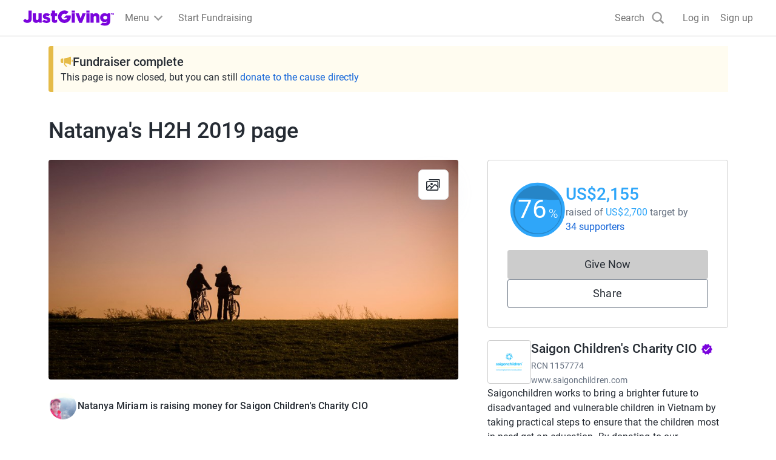

--- FILE ---
content_type: text/javascript
request_url: https://www.jg-cdn.com/assets/jg-pages-edge/_next/static/chunks/1-6637-53ef4f15bf3df522.js
body_size: 114435
content:
try{let e="undefined"!=typeof window?window:"undefined"!=typeof global?global:"undefined"!=typeof globalThis?globalThis:"undefined"!=typeof self?self:{},n=(new e.Error).stack;n&&(e._sentryDebugIds=e._sentryDebugIds||{},e._sentryDebugIds[n]="32ffe40c-ddda-4c5a-8625-6f2475ed720e",e._sentryDebugIdIdentifier="sentry-dbid-32ffe40c-ddda-4c5a-8625-6f2475ed720e")}catch(e){}{let _sentryModuleMetadataGlobal="undefined"!=typeof window?window:"undefined"!=typeof global?global:"undefined"!=typeof globalThis?globalThis:"undefined"!=typeof self?self:{};_sentryModuleMetadataGlobal._sentryModuleMetadata=_sentryModuleMetadataGlobal._sentryModuleMetadata||{},_sentryModuleMetadataGlobal._sentryModuleMetadata[new _sentryModuleMetadataGlobal.Error().stack]=Object.assign({},_sentryModuleMetadataGlobal._sentryModuleMetadata[new _sentryModuleMetadataGlobal.Error().stack],{"_sentryBundlerPluginAppKey:jg-pages-edge":!0})}(self.webpackChunk_N_E=self.webpackChunk_N_E||[]).push([[6637],{17357:function(e,t,r){"use strict";r(16481);var n=r(2265);let o=({src:e,alt:t,loading:r="lazy",size:o="small",className:i})=>n.createElement("img",{className:`cp-avatar cp-avatar-${o} ${null!=i?i:""}`,src:e,alt:t,loading:r});t.Z=o},72026:function(e,t,r){"use strict";r.d(t,{A:function(){return a}});var n=r(42360),o=r(2265),i=r(98099);let a=({children:e,type:t="button",className:r,selected:a,showSelectedIcon:l=!0,...u})=>o.createElement("button",{type:t,className:(0,i.Z)("cp-chip",r),"aria-pressed":a,...u},o.createElement(o.Fragment,null,a&&l&&o.createElement(n.NO,{className:"check-icon"}),e)),l=o.createContext(null)},13315:function(e,t,r){"use strict";r.d(t,{Z:function(){return v}}),r(60732);var n=r(2265),o=r(98099);let i=(0,n.createContext)(null),a=i.Provider,l=()=>{let e=(0,n.useContext)(i);if(null===e)throw Error("Context was null");return e},u=(0,n.forwardRef)(({children:e,className:t,...r},i)=>{let{id:a}=l();return n.createElement(c,{...r,id:a.leftSection,ref:i,className:(0,o.Z)(t,"cp-input-left-section")},e)}),s=(0,n.forwardRef)(({children:e,className:t,...r},i)=>{let{id:a}=l();return n.createElement(c,{...r,id:a.rightSection,ref:i,className:(0,o.Z)(t,"cp-input-right-section")},e)}),c=(0,n.forwardRef)(({children:e,className:t,...r},i)=>n.createElement("div",{...r,ref:i,className:(0,o.Z)(t,"cp-input-section")},e));function f(e,t){var r;return(null===(r=n.Children.map(e,e=>e))||void 0===r?void 0:r.find(e=>e.type===t))||null}function d({section:e,className:t,ref:r,htmlFor:i}){if(e&&(0,n.isValidElement)(e))return(0,n.cloneElement)(e,{ref:r,className:(0,o.Z)(e.props.className,t),htmlFor:i})}function p(e){let[t,r]=(0,n.useState)();return{section:d({section:e,ref:e=>{e&&(null==e?void 0:e.offsetWidth)!==t&&r(e.offsetWidth)}}),width:t?`${t}px`:void 0}}function h({children:e,className:t,...r}){let{id:i}=l();return n.createElement("div",{...r,id:i.error,"aria-live":"polite",className:(0,o.Z)(t,"cp-input-message-error-wrapper","cp-input-message-error")},e)}function m({children:e,className:t,...r}){let{id:i}=l();return n.createElement("span",{...r,id:i.hint,className:(0,o.Z)(t,"cp-input-hint")},e)}function g({children:e,className:t,...r}){let{id:i}=l();return n.createElement("label",{...r,id:i.label,htmlFor:i.input,className:(0,o.Z)(t,"cp-label")},e)}function y({children:e,className:t,as:r,id:i,"aria-labelledby":l,...c}){let d=f(e,u),y=f(e,s),v=f(e,g),b=f(e,m),w=f(e,h),E=p(d),S=p(y),_=null!=r?r:"input",x={label:i&&v?`${i}-label`:void 0,hint:i&&b?`${i}-hint`:void 0,leftSection:i&&d?`${i}-left-section`:void 0,rightSection:i&&y?`${i}-right-section`:void 0,error:i&&w?`${i}-error`:void 0};function A(){let e=(0,o.Z)(l,...Object.values(x));return""===e?void 0:e}return n.createElement(a,{value:{id:{input:i,...x}}},v,b,n.createElement("div",{className:(0,o.Z)(t,"cp-input-wrapper")},E.section,n.createElement(_,{...c,id:i,className:(0,o.Z)("cp-input-text",{"cp-input-error":w}),style:{paddingLeft:E.width,paddingRight:S.width},"aria-labelledby":A()}),S.section),w)}u.displayName="CpInputLeftSection",s.displayName="CpInputRightSection",h.displayName="CpInputError",m.displayName="CpInputHint",g.displayName="CpInputLabel",y.Label=g,y.Hint=m,y.LeftSection=u,y.RightSection=s,y.Error=h;var v=y},20424:function(e,t,r){"use strict";r.d(t,{Z:function(){return m}});var n=r(2265),o=r(98099);function i(e,t){var r;return(null===(r=n.Children.map(e,e=>e))||void 0===r?void 0:r.find(e=>e.type===t))||null}function a(e,t){var r;let o=null===(r=n.Children.map(e,e=>e))||void 0===r?void 0:r.filter(e=>e.type===t);return(null==o?void 0:o.length)?o:null}let l=(0,n.createContext)(null),u=l.Provider,s=()=>{let e=(0,n.useContext)(l);if(null===e)throw Error("Context was null");return e};function c({children:e,className:t,...r}){let{id:i}=s();return n.createElement("div",{...r,id:i.error,"aria-live":"polite",className:(0,o.Z)(t,"cp-input-message-error","cp-input-message-error-wrapper")},e)}function f({children:e,className:t,...r}){let{id:i}=s();return n.createElement("span",{...r,id:i.hint,className:(0,o.Z)(t,"cp-input-hint")},e)}function d({children:e,className:t,...r}){let{id:i}=s();return n.createElement("label",{...r,id:i.label,htmlFor:i.baseElement,className:(0,o.Z)(t,"cp-label")},e)}function p({children:e,className:t,...r}){let{id:o}=s();return n.createElement("option",{...r,id:o.hint,className:t},e)}c.displayName="Error",f.displayName="Hint",d.displayName="Label",p.displayName="SelectOption";let h=({hintPosition:e="bottom","aria-labelledby":t,children:r,id:l,...s})=>{let h=i(r,f),m=i(r,c),g=i(r,d),y=a(r,p),v={label:l&&g?`${l}-label`:void 0,hint:l&&h?`${l}-hint`:void 0,error:l&&m?`${l}-error`:void 0};function b(){let e=(0,o.Z)(t,...Object.values(v));return""===e?void 0:e}return n.createElement(u,{value:{id:{baseElement:l,...v}}},g,"top"===e&&h,n.createElement("div",{className:"cp-select-wrapper"},n.createElement("select",{"aria-labelledby":b(),className:(0,o.Z)("cp-select-input",{"cp-select-error":m}),id:l,...s},y)),"bottom"===e&&h,m)};h.Label=d,h.Hint=f,h.Error=c,h.Option=p;var m=h},36102:function(e,t,r){"use strict";var n=r(2265);let o=({value:e,id:t,name:r,checked:o,disabled:i,onChange:a,label:l})=>n.createElement("label",{className:"cp-toggle"},n.createElement("input",{type:"checkbox",id:t,name:r,value:e,className:"cp-toggle-input",checked:o,disabled:i,onChange:a}),n.createElement("span",{className:"cp-toggle-control",hidden:!0}),l);t.Z=o},42360:function(e,t,r){"use strict";r.d(t,{D6:function(){return o},Ec:function(){return i},NO:function(){return a},bM:function(){return l},Fz:function(){return u},Bd:function(){return s},AS:function(){return c},Yd:function(){return f},PS:function(){return d},SC:function(){return p}});var n=r(2265),o=e=>n.createElement("svg",{xmlns:"http://www.w3.org/2000/svg",viewBox:"0 0 24 24",...e},n.createElement("path",{d:"M15.41 16.59 10.83 12l4.58-4.59L14 6l-6 6 6 6 1.41-1.41Z"})),i=e=>n.createElement("svg",{xmlns:"http://www.w3.org/2000/svg",viewBox:"0 0 24 24",...e},n.createElement("path",{d:"M8.59 7.41 13.17 12l-4.58 4.59L10 18l6-6-6-6-1.41 1.41Z"})),a=e=>n.createElement("svg",{xmlns:"http://www.w3.org/2000/svg",viewBox:"0 0 24 24",...e},n.createElement("path",{d:"M9 16.2 4.8 12l-1.4 1.4L9 19 21 7l-1.4-1.4L9 16.2Z"})),l=e=>n.createElement("svg",{xmlns:"http://www.w3.org/2000/svg",viewBox:"0 0 24 24",...e},n.createElement("path",{d:"M19 6.41 17.59 5 12 10.59 6.41 5 5 6.41 10.59 12 5 17.59 6.41 19 12 13.41 17.59 19 19 17.59 13.41 12 19 6.41Z"})),u=e=>n.createElement("svg",{xmlns:"http://www.w3.org/2000/svg",viewBox:"0 0 24 24",...e},n.createElement("path",{d:"M16 9v10H8V9h8Zm-1.5-6h-5l-1 1H5v2h14V4h-3.5l-1-1ZM18 7H6v12c0 1.1.9 2 2 2h8c1.1 0 2-.9 2-2V7Z"})),s=e=>n.createElement("svg",{xmlns:"http://www.w3.org/2000/svg",viewBox:"0 0 24 24",...e},n.createElement("path",{d:"M16.594 11.143 20.93 8.43l.001 7.928-4.337-5.215ZM4.718 17.527l4.347-5.289 2.939 1.809 2.94-1.793 4.346 5.273H4.718ZM2.932 8.43l4.336 2.713-4.336 5.214V8.43Zm0-2.498h17.69v.22l-8.845 5.588-8.845-5.587v-.221ZM23 5.93A1.93 1.93 0 0 0 21.07 4H2.93A1.93 1.93 0 0 0 1 5.93v11.6a1.93 1.93 0 0 0 1.93 1.93h18.14A1.93 1.93 0 0 0 23 17.53V5.93Z"})),c=e=>n.createElement("svg",{viewBox:"0 0 20 20",xmlns:"http://www.w3.org/2000/svg",...e},n.createElement("path",{d:"M10 0C4.366 0 0 4.127 0 9.7c0 2.916 1.195 5.435 3.14 7.175.164.147.262.35.27.57l.055 1.778a.801.801 0 0 0 1.122.709l1.984-.876a.798.798 0 0 1 .534-.04c.911.252 1.883.384 2.895.384 5.634 0 10-4.126 10-9.7C20 4.127 15.634 0 10 0zm6.004 7.463-2.938 4.66a1.501 1.501 0 0 1-2.169.4l-2.336-1.752a.6.6 0 0 0-.722.002l-3.155 2.394c-.42.32-.972-.185-.688-.632l2.938-4.66a1.501 1.501 0 0 1 2.169-.4l2.336 1.752a.6.6 0 0 0 .722-.002l3.155-2.394c.42-.32.972.185.688.632z",clipRule:"evenodd",fillRule:"evenodd"})),f=e=>n.createElement("svg",{xmlns:"http://www.w3.org/2000/svg",viewBox:"0 0 24 24",...e},n.createElement("path",{d:"M11 15h2v2h-2v-2Zm0-8h2v6h-2V7Zm.99-5C6.47 2 2 6.48 2 12s4.47 10 9.99 10C17.52 22 22 17.52 22 12S17.52 2 11.99 2ZM12 20c-4.42 0-8-3.58-8-8s3.58-8 8-8 8 3.58 8 8-3.58 8-8 8Z"})),d=e=>n.createElement("svg",{xmlns:"http://www.w3.org/2000/svg",viewBox:"0 0 24 24",...e},n.createElement("path",{d:"M16.59 7.58 10 14.17l-3.59-3.58L5 12l5 5 8-8-1.41-1.42ZM12 2C6.48 2 2 6.48 2 12s4.48 10 10 10 10-4.48 10-10S17.52 2 12 2Zm0 18c-4.42 0-8-3.58-8-8s3.58-8 8-8 8 3.58 8 8-3.58 8-8 8Z"})),p=e=>n.createElement("svg",{viewBox:"0 0 24 24",xmlns:"http://www.w3.org/2000/svg",...e},n.createElement("path",{d:"M2.084 11.91c-.001 1.746.457 3.452 1.329 4.955L2 22l5.279-1.378a9.987 9.987 0 0 0 4.759 1.206h.004c5.488 0 9.956-4.446 9.958-9.91a9.828 9.828 0 0 0-2.914-7.012A9.918 9.918 0 0 0 12.042 2c-5.49 0-9.956 4.445-9.959 9.91zm3.143 4.696-.197-.312a8.188 8.188 0 0 1-1.265-4.384c.001-4.541 3.714-8.236 8.28-8.236 2.21 0 4.288.859 5.851 2.415a8.168 8.168 0 0 1 2.422 5.828c-.002 4.542-3.714 8.237-8.276 8.237h-.004a8.295 8.295 0 0 1-4.212-1.148l-.303-.178-3.133.817.837-3.04z"}),n.createElement("path",{d:"M9.553 7.767c-.187-.413-.383-.42-.56-.428-.145-.006-.311-.006-.477-.006a.916.916 0 0 0-.663.31c-.229.248-.871.847-.871 2.066 0 1.219.891 2.396 1.016 2.562.124.165 1.721 2.746 4.25 3.739 2.102.825 2.53.66 2.986.62s1.472-.6 1.68-1.178c.207-.579.207-1.074.144-1.178-.062-.103-.228-.165-.477-.289-.249-.124-1.472-.723-1.7-.806-.228-.082-.394-.124-.56.124-.166.248-.642.806-.787.971-.146.166-.29.186-.54.062-.248-.124-1.05-.385-2-1.229-.74-.656-1.24-1.467-1.385-1.715-.145-.248-.015-.382.11-.506.111-.11.248-.289.373-.433.124-.145.165-.248.248-.414.083-.165.042-.31-.02-.433s-.546-1.35-.767-1.84",clipRule:"evenodd",fillRule:"evenodd"}))},28141:function(e,t,r){"use strict";r.d(t,{E:function(){return i}}),r(16168);var n=r(2265),o=r(98099);let i=({className:e,...t})=>n.createElement("progress",{className:(0,o.Z)("cp-progress",e),...t})},9359:function(e,t,r){"use strict";r.d(t,{g:function(){return s},Q:function(){return c}}),r(66672);var n="QrImage_error__1h2axre2",o="QrImage_image__1h2axre0",i="QrImage_loadingIndicator__1h2axre1",a=r(2265),l=r(8661),u=r(71101);let s=({qrCodeApiUrl:e,shareUrl:t})=>{let{t:r}=(0,u.$G)("page-components-qrCode"),[s,f]=(0,a.useState)(!0),[d,p]=(0,a.useState)(!1),h=c(e,t);return((0,a.useEffect)(()=>{let e=new Image;e.src=h,e.onload=()=>{f(!1)},e.onerror=()=>{f(!1),p(!0)}},[h]),s)?a.createElement("div",{className:i},a.createElement(l.T,null)):d?a.createElement("div",{className:n},r("loadingError")):a.createElement("img",{src:h,className:o,alt:r("qrCode")})};function c(e,t){let r=new URL(e);return r.searchParams.set("url",t),r.searchParams.set("logoUrl","https://images.justgiving.com/image/f468c25c-93e5-4e2d-bcb9-eb525559fb43.jpg"),r.toString()}},43225:function(e,t,r){"use strict";let n;r.d(t,{z:function(){return nz}});var o={};r.r(o),r.d(o,{sizeSpacing01:function(){return ej},sizeSpacing02:function(){return eL},sizeSpacing03:function(){return eD},sizeSpacing04:function(){return eB},sizeSpacing05:function(){return eF},sizeSpacing06:function(){return eI},sizeSpacing07:function(){return eU},sizeSpacing08:function(){return eV},sizeSpacing09:function(){return eW},sizeSpacing10:function(){return eP},sizeSpacing11:function(){return eN},sizeSpacing12:function(){return eM}}),r(45149);var i="Modal_body__xz9dgg4",a="Modal_bodyMaxWidth__xz9dgg5",l="Modal_closeButton__xz9dgg8",u="Modal_closeIcon__xz9dgg9",s="Modal_content__xz9dgg3",c="Modal_footerMaxWidth__xz9dgg6",f="Modal_fullScreen__xz9dgg1",d="Modal_modal__xz9dgg0",p="Modal_polyfilled__xz9dgg2",h=r(2265),m=e=>h.createElement("svg",{xmlns:"http://www.w3.org/2000/svg",viewBox:"0 0 24 24",...e},h.createElement("path",{d:"M19 6.41 17.59 5 12 10.59 6.41 5 5 6.41 10.59 12 5 17.59 6.41 19 12 13.41 17.59 19 19 17.59 13.41 12 19 6.41Z"})),g=e=>h.createElement("svg",{xmlns:"http://www.w3.org/2000/svg",viewBox:"0 0 24 24",...e},h.createElement("path",{d:"M16.594 11.143 20.93 8.43l.001 7.928-4.337-5.215ZM4.718 17.527l4.347-5.289 2.939 1.809 2.94-1.793 4.346 5.273H4.718ZM2.932 8.43l4.336 2.713-4.336 5.214V8.43Zm0-2.498h17.69v.22l-8.845 5.588-8.845-5.587v-.221ZM23 5.93A1.93 1.93 0 0 0 21.07 4H2.93A1.93 1.93 0 0 0 1 5.93v11.6a1.93 1.93 0 0 0 1.93 1.93h18.14A1.93 1.93 0 0 0 23 17.53V5.93Z"})),y=e=>h.createElement("svg",{viewBox:"0 0 529 90",xmlns:"http://www.w3.org/2000/svg",...e},h.createElement("path",{d:"M300.581 17.143h-18.368v55.405h18.368V17.143ZM276.349 29.02h-25.967l-15.2 15.103h20.86a17.47 17.47 0 0 1-15.956 10.308c-9.638 0-17.46-7.791-17.46-17.39 0-9.608 7.822-17.417 17.46-17.417 3.497 0 6.754 1.02 9.477 2.783l14.069-14.004A37.136 37.136 0 0 0 240.041 0c-20.521 0-37.162 16.575-37.162 37.04 0 20.44 16.641 37.015 37.162 37.015 20.548 0 37.198-16.575 37.198-37.014 0-2.757-.312-5.451-.89-8.022Zm24.232-27.745h-18.368v11.177h18.368V1.275Zm41.407 71.663h-15.867l-.151-.39-21.749-55.433h19.604l10.341 30.8 10.42-30.8h19.311l-21.909 55.823Zm43.676-55.795H367.27v55.405h18.394V17.143Zm0-15.868H367.27v11.177h18.394V1.275Zm57.052 71.273h-18.359v-30.73c0-5.77-2.394-8.713-7.128-8.713-6.123 0-7.386 4.751-7.386 8.713v30.72h-18.395V17.143h12.735l5.046 4.99c3.986-4.024 8.605-5.974 14.016-5.974 12.004 0 19.462 8.057 19.462 21.033l.009 35.357Zm-418.084.956c-9.593 0-17.557-3.616-23.609-10.787L0 61.512l12.459-12.4.712.77c3.942 4.317 7.243 6.17 11.07 6.17 4.965 0 7.306-2.987 7.306-9.395V1.275H50.52v46.073c0 16.61-9.442 26.156-25.888 26.156Zm468.042-56.361-4.672 4.689c-4.422-3.883-9.379-5.664-15.537-5.664-12.468 0-25.104 8.988-25.104 26.147v.204c0 17.178 12.627 26.165 25.104 26.165 5.909 0 10.545-1.648 14.817-5.309-.792 6.541-4.761 10.902-12.69 10.902-4.779 0-8.899-.86-13.18-2.765L449.39 83.486l1.664.86c6.994 3.687 15.262 5.655 23.929 5.655 21.18 0 31.031-10.734 31.031-30.765V17.143h-13.34Zm-4.12 25.385c0 6.39-4.974 11.026-11.836 11.026-6.905 0-11.711-4.529-11.711-11.026v-.213c0-6.39 4.93-11.017 11.711-11.017 6.862 0 11.836 4.627 11.836 11.017v.213ZM76.149 73.506c-12.005 0-19.454-8.057-19.454-21.042V17.143h18.368v30.676c0 5.788 2.394 8.722 7.092 8.722 6.14 0 7.404-4.751 7.404-8.722V17.143h18.421v55.405H95.22l-5.047-5.008c-3.995 4.016-8.587 5.966-14.024 5.966Zm107.829-.091c-11.4 0-16.953-5.672-16.953-17.38V33.316h-6.203V17.132h6.203V1.275h18.376v15.857h12.21v16.176h-12.21v20.315c0 2.464.677 3.2 2.946 3.2s4.441-.532 6.389-1.622l2.697-1.454v15.884l-.881.514c-3.747 2.233-7.725 3.27-12.574 3.27Zm-42.894-34.974-1.708-.558c-4.289-1.445-8.356-2.81-8.356-4.618v-.204c0-1.8 2.251-2.438 4.36-2.438 2.946 0 6.924 1.232 11.195 3.378l10.599-10.557-.846-.558c-5.962-3.998-13.686-6.382-20.654-6.382-12.468 0-20.833 7.295-20.833 18.143v.204c0 10.805 8.534 14.758 16.864 17.187.694.221 1.379.416 2.038.62 4.378 1.285 8.169 2.402 8.169 4.37v.204c0 2.242-2.794 2.73-5.152 2.73-4.477 0-9.763-1.888-14.773-5.203l-10.109 10.087-.142.203.898.692c6.835 5.38 15.271 8.34 23.743 8.34 13.589 0 21.713-6.878 21.713-18.445v-.204c0-11.336-11.079-15.006-17.006-16.99ZM509.823 19.65h2.634v6.32h2.954v-6.32h2.608v-2.507h-8.196v2.508Zm16.062-2.507-1.913 3.084-1.922-3.084h-3.07v8.828h2.91v-4.397l1.335 2.057h1.441l1.353-2.057v4.397H529v-8.828h-3.115Z"})),v=e=>h.createElement("svg",{xmlns:"http://www.w3.org/2000/svg",viewBox:"0 0 24 24",...e},h.createElement("path",{d:"M6.272 17.728a3.103 3.103 0 0 1 0-4.384l2.829-2.829-1.344-1.343L4.93 12a5.002 5.002 0 0 0 0 7.071 5.002 5.002 0 0 0 7.071 0l2.828-2.828-1.343-1.344-2.829 2.829a3.103 3.103 0 0 1-4.384 0Zm3.607-2.192 5.657-5.657-1.415-1.414-5.657 5.656 1.415 1.415ZM12 4.929 9.172 7.757l1.343 1.344 2.829-2.828a3.103 3.103 0 0 1 4.384 0 3.103 3.103 0 0 1 0 4.384l-2.829 2.828 1.344 1.344L19.07 12a5.002 5.002 0 0 0 0-7.071 5.002 5.002 0 0 0-7.071 0Z"})),b=e=>h.createElement("svg",{xmlns:"http://www.w3.org/2000/svg",viewBox:"0 0 114 110",...e},h.createElement("g",{clipPath:"url(#a)"},h.createElement("path",{d:"M105.561 0H8.416C3.763 0 0 3.545 0 7.928v94.123C0 106.434 3.763 110 8.416 110h97.145c4.654 0 8.439-3.566 8.439-7.928V7.928C114 3.545 110.215 0 105.561 0Zm-71.74 93.736H16.9V41.228h16.922v52.508Zm-8.46-59.662c-5.433 0-9.82-4.232-9.82-9.453 0-5.22 4.387-9.453 9.82-9.453 5.41 0 9.796 4.232 9.796 9.453 0 5.2-4.386 9.453-9.796 9.453Zm71.784 59.662h-16.9V68.213c0-6.08-.111-13.922-8.795-13.922-8.794 0-10.13 6.639-10.13 13.492v25.953H44.441V41.228h16.21v7.176h.222c2.249-4.125 7.77-8.486 15.987-8.486 17.122 0 20.284 10.871 20.284 25.008v28.81Z"})),h.createElement("defs",null,h.createElement("clipPath",{id:"a"},h.createElement("path",{d:"M0 0h114v110H0z"})))),w=e=>h.createElement("svg",{viewBox:"0 0 20 20",xmlns:"http://www.w3.org/2000/svg",...e},h.createElement("path",{d:"M10 0C4.366 0 0 4.127 0 9.7c0 2.916 1.195 5.435 3.14 7.175.164.147.262.35.27.57l.055 1.778a.801.801 0 0 0 1.122.709l1.984-.876a.798.798 0 0 1 .534-.04c.911.252 1.883.384 2.895.384 5.634 0 10-4.126 10-9.7C20 4.127 15.634 0 10 0zm6.004 7.463-2.938 4.66a1.501 1.501 0 0 1-2.169.4l-2.336-1.752a.6.6 0 0 0-.722.002l-3.155 2.394c-.42.32-.972-.185-.688-.632l2.938-4.66a1.501 1.501 0 0 1 2.169-.4l2.336 1.752a.6.6 0 0 0 .722-.002l3.155-2.394c.42-.32.972.185.688.632z",clipRule:"evenodd",fillRule:"evenodd"})),E=e=>h.createElement("svg",{xmlns:"http://www.w3.org/2000/svg",viewBox:"0 0 24 24",...e},h.createElement("path",{fillRule:"evenodd",clipRule:"evenodd",d:"M3 8.25V3h5.25v5.25H3Zm1.5-1.5h2.25V4.5H4.5v2.25ZM3 21v-5.25h5.25V21H3Zm1.5-1.5h2.25v-2.25H4.5v2.25ZM15.75 8.25V3H21v5.25h-5.25Zm1.5-1.5h2.25V4.5h-2.25v2.25Z"}),h.createElement("path",{d:"M19.5 9.75v4.5h-3.75v1.5H21v-6h-1.5ZM15.75 17.25V21h1.5v-2.25h2.25V21H21v-3.75h-5.25ZM9.75 3v1.5h3v3.75h1.5V3h-4.5Z"}),h.createElement("path",{d:"M12.75 9.75v3h-3v4.5h3V21h1.5v-5.25h-3v-1.5h3v-3h1.5v1.5h1.5v-3h-4.5Z"}),h.createElement("path",{d:"M11.25 18.75h-1.5V21h1.5v-2.25ZM8.25 12.75H6v1.5h2.25v-1.5Z"}),h.createElement("path",{d:"M9.75 6v3.75H3v4.5h1.5v-3h6.75V6h-1.5Z"})),S=e=>h.createElement("svg",{xmlns:"http://www.w3.org/2000/svg",viewBox:"0 0 125 110",...e},h.createElement("path",{d:"M98.445 0h19.167L75.737 46.595 125 110H86.427l-30.21-38.455L21.646 110H2.468l44.79-49.839L0 0h39.552L66.86 35.15 98.445 0Zm-6.727 98.83h10.621L33.781 10.584H22.383L91.718 98.83Z"})),_=e=>h.createElement("svg",{viewBox:"0 0 24 24",xmlns:"http://www.w3.org/2000/svg",...e},h.createElement("path",{d:"M2.084 11.91c-.001 1.746.457 3.452 1.329 4.955L2 22l5.279-1.378a9.987 9.987 0 0 0 4.759 1.206h.004c5.488 0 9.956-4.446 9.958-9.91a9.828 9.828 0 0 0-2.914-7.012A9.918 9.918 0 0 0 12.042 2c-5.49 0-9.956 4.445-9.959 9.91zm3.143 4.696-.197-.312a8.188 8.188 0 0 1-1.265-4.384c.001-4.541 3.714-8.236 8.28-8.236 2.21 0 4.288.859 5.851 2.415a8.168 8.168 0 0 1 2.422 5.828c-.002 4.542-3.714 8.237-8.276 8.237h-.004a8.295 8.295 0 0 1-4.212-1.148l-.303-.178-3.133.817.837-3.04z"}),h.createElement("path",{d:"M9.553 7.767c-.187-.413-.383-.42-.56-.428-.145-.006-.311-.006-.477-.006a.916.916 0 0 0-.663.31c-.229.248-.871.847-.871 2.066 0 1.219.891 2.396 1.016 2.562.124.165 1.721 2.746 4.25 3.739 2.102.825 2.53.66 2.986.62s1.472-.6 1.68-1.178c.207-.579.207-1.074.144-1.178-.062-.103-.228-.165-.477-.289-.249-.124-1.472-.723-1.7-.806-.228-.082-.394-.124-.56.124-.166.248-.642.806-.787.971-.146.166-.29.186-.54.062-.248-.124-1.05-.385-2-1.229-.74-.656-1.24-1.467-1.385-1.715-.145-.248-.015-.382.11-.506.111-.11.248-.289.373-.433.124-.145.165-.248.248-.414.083-.165.042-.31-.02-.433s-.546-1.35-.767-1.84",clipRule:"evenodd",fillRule:"evenodd"})),x=r(1600),A="right-scroll-bar-position",C="width-before-scroll-bar",R="with-scroll-bars-hidden",k="--removed-body-scroll-bar-size";function O(e,t){return"function"==typeof e?e(t):e&&(e.current=t),e}function T(e,t){var r=(0,h.useState)(function(){return{value:e,callback:t,facade:{get current(){return r.value},set current(value){var n=r.value;n!==value&&(r.value=value,r.callback(value,n))}}}})[0];return r.callback=t,r.facade}var P="undefined"!=typeof window?h.useLayoutEffect:h.useEffect,N=new WeakMap;function M(e,t){var r=T(t||null,function(t){return e.forEach(function(e){return O(e,t)})});return P(function(){var t=N.get(r);if(t){var n=new Set(t),o=new Set(e),i=r.current;n.forEach(function(e){o.has(e)||O(e,null)}),o.forEach(function(e){n.has(e)||O(e,i)})}N.set(r,e)},[e]),r}function j(e){return e}function L(e,t){void 0===t&&(t=j);var r=[],n=!1;return{read:function(){if(n)throw Error("Sidecar: could not `read` from an `assigned` medium. `read` could be used only with `useMedium`.");return r.length?r[r.length-1]:e},useMedium:function(e){var o=t(e,n);return r.push(o),function(){r=r.filter(function(e){return e!==o})}},assignSyncMedium:function(e){for(n=!0;r.length;){var t=r;r=[],t.forEach(e)}r={push:function(t){return e(t)},filter:function(){return r}}},assignMedium:function(e){n=!0;var t=[];if(r.length){var o=r;r=[],o.forEach(e),t=r}var i=function(){var r=t;t=[],r.forEach(e)},a=function(){return Promise.resolve().then(i)};a(),r={push:function(e){t.push(e),a()},filter:function(e){return t=t.filter(e),r}}}}}var D=function(e){void 0===e&&(e={});var t=L(null);return t.options=(0,x.pi)({async:!0,ssr:!1},e),t}(),B=function(){},F=h.forwardRef(function(e,t){var r=h.useRef(null),n=h.useState({onScrollCapture:B,onWheelCapture:B,onTouchMoveCapture:B}),o=n[0],i=n[1],a=e.forwardProps,l=e.children,u=e.className,s=e.removeScrollBar,c=e.enabled,f=e.shards,d=e.sideCar,p=e.noRelative,m=e.noIsolation,g=e.inert,y=e.allowPinchZoom,v=e.as,b=void 0===v?"div":v,w=e.gapMode,E=(0,x._T)(e,["forwardProps","children","className","removeScrollBar","enabled","shards","sideCar","noRelative","noIsolation","inert","allowPinchZoom","as","gapMode"]),S=d,_=M([r,t]),A=(0,x.pi)((0,x.pi)({},E),o);return h.createElement(h.Fragment,null,c&&h.createElement(S,{sideCar:D,removeScrollBar:s,shards:f,noRelative:p,noIsolation:m,inert:g,setCallbacks:i,allowPinchZoom:!!y,lockRef:r,gapMode:w}),a?h.cloneElement(h.Children.only(l),(0,x.pi)((0,x.pi)({},A),{ref:_})):h.createElement(b,(0,x.pi)({},A,{className:u,ref:_}),l))});F.defaultProps={enabled:!0,removeScrollBar:!0,inert:!1},F.classNames={fullWidth:C,zeroRight:A};var I=function(e){var t=e.sideCar,r=(0,x._T)(e,["sideCar"]);if(!t)throw Error("Sidecar: please provide `sideCar` property to import the right car");var n=t.read();if(!n)throw Error("Sidecar medium not found");return h.createElement(n,(0,x.pi)({},r))};function U(e,t){return e.useMedium(t),I}I.isSideCarExport=!0;var V=r(5450);function W(){if(!document)return null;var e=document.createElement("style");e.type="text/css";var t=(0,V.V)();return t&&e.setAttribute("nonce",t),e}function z(e,t){e.styleSheet?e.styleSheet.cssText=t:e.appendChild(document.createTextNode(t))}function $(e){(document.head||document.getElementsByTagName("head")[0]).appendChild(e)}var H=function(){var e=0,t=null;return{add:function(r){0==e&&(t=W())&&(z(t,r),$(t)),e++},remove:function(){--e||!t||(t.parentNode&&t.parentNode.removeChild(t),t=null)}}},Z=function(){var e=H();return function(t,r){h.useEffect(function(){return e.add(t),function(){e.remove()}},[t&&r])}},q=function(){var e=Z();return function(t){return e(t.styles,t.dynamic),null}},G={left:0,top:0,right:0,gap:0},Y=function(e){return parseInt(e||"",10)||0},X=function(e){var t=window.getComputedStyle(document.body),r=t["padding"===e?"paddingLeft":"marginLeft"],n=t["padding"===e?"paddingTop":"marginTop"],o=t["padding"===e?"paddingRight":"marginRight"];return[Y(r),Y(n),Y(o)]},K=function(e){if(void 0===e&&(e="margin"),"undefined"==typeof window)return G;var t=X(e),r=document.documentElement.clientWidth,n=window.innerWidth;return{left:t[0],top:t[1],right:t[2],gap:Math.max(0,n-r+t[2]-t[0])}},J=q(),Q="data-scroll-locked",ee=function(e,t,r,n){var o=e.left,i=e.top,a=e.right,l=e.gap;return void 0===r&&(r="margin"),"\n  .".concat(R," {\n   overflow: hidden ").concat(n,";\n   padding-right: ").concat(l,"px ").concat(n,";\n  }\n  body[").concat(Q,"] {\n    overflow: hidden ").concat(n,";\n    overscroll-behavior: contain;\n    ").concat([t&&"position: relative ".concat(n,";"),"margin"===r&&"\n    padding-left: ".concat(o,"px;\n    padding-top: ").concat(i,"px;\n    padding-right: ").concat(a,"px;\n    margin-left:0;\n    margin-top:0;\n    margin-right: ").concat(l,"px ").concat(n,";\n    "),"padding"===r&&"padding-right: ".concat(l,"px ").concat(n,";")].filter(Boolean).join(""),"\n  }\n  \n  .").concat(A," {\n    right: ").concat(l,"px ").concat(n,";\n  }\n  \n  .").concat(C," {\n    margin-right: ").concat(l,"px ").concat(n,";\n  }\n  \n  .").concat(A," .").concat(A," {\n    right: 0 ").concat(n,";\n  }\n  \n  .").concat(C," .").concat(C," {\n    margin-right: 0 ").concat(n,";\n  }\n  \n  body[").concat(Q,"] {\n    ").concat(k,": ").concat(l,"px;\n  }\n")},et=function(){var e=parseInt(document.body.getAttribute(Q)||"0",10);return isFinite(e)?e:0},er=function(){h.useEffect(function(){return document.body.setAttribute(Q,(et()+1).toString()),function(){var e=et()-1;e<=0?document.body.removeAttribute(Q):document.body.setAttribute(Q,e.toString())}},[])},en=function(e){var t=e.noRelative,r=e.noImportant,n=e.gapMode,o=void 0===n?"margin":n;er();var i=h.useMemo(function(){return K(o)},[o]);return h.createElement(J,{styles:ee(i,!t,o,r?"":"!important")})},eo=!1;if("undefined"!=typeof window)try{var ei=Object.defineProperty({},"passive",{get:function(){return eo=!0,!0}});window.addEventListener("test",ei,ei),window.removeEventListener("test",ei,ei)}catch(e){eo=!1}var ea=!!eo&&{passive:!1},el=function(e){return"TEXTAREA"===e.tagName},eu=function(e,t){if(!(e instanceof Element))return!1;var r=window.getComputedStyle(e);return"hidden"!==r[t]&&!(r.overflowY===r.overflowX&&!el(e)&&"visible"===r[t])},es=function(e){return eu(e,"overflowY")},ec=function(e){return eu(e,"overflowX")},ef=function(e,t){var r=t.ownerDocument,n=t;do{if("undefined"!=typeof ShadowRoot&&n instanceof ShadowRoot&&(n=n.host),eh(e,n)){var o=em(e,n);if(o[1]>o[2])return!0}n=n.parentNode}while(n&&n!==r.body);return!1},ed=function(e){return[e.scrollTop,e.scrollHeight,e.clientHeight]},ep=function(e){return[e.scrollLeft,e.scrollWidth,e.clientWidth]},eh=function(e,t){return"v"===e?es(t):ec(t)},em=function(e,t){return"v"===e?ed(t):ep(t)},eg=function(e,t){return"h"===e&&"rtl"===t?-1:1},ey=function(e,t,r,n,o){var i=eg(e,window.getComputedStyle(t).direction),a=i*n,l=r.target,u=t.contains(l),s=!1,c=a>0,f=0,d=0;do{if(!l)break;var p=em(e,l),h=p[0],m=p[1]-p[2]-i*h;(h||m)&&eh(e,l)&&(f+=m,d+=h);var g=l.parentNode;l=g&&g.nodeType===Node.DOCUMENT_FRAGMENT_NODE?g.host:g}while(!u&&l!==document.body||u&&(t.contains(l)||t===l));return c&&(o&&1>Math.abs(f)||!o&&a>f)?s=!0:!c&&(o&&1>Math.abs(d)||!o&&-a>d)&&(s=!0),s},ev=function(e){return"changedTouches"in e?[e.changedTouches[0].clientX,e.changedTouches[0].clientY]:[0,0]},eb=function(e){return[e.deltaX,e.deltaY]},ew=function(e){return e&&"current"in e?e.current:e},eE=function(e,t){return e[0]===t[0]&&e[1]===t[1]},eS=function(e){return"\n  .block-interactivity-".concat(e," {pointer-events: none;}\n  .allow-interactivity-").concat(e," {pointer-events: all;}\n")},e_=0,ex=[];function eA(e){for(var t=null;null!==e;)e instanceof ShadowRoot&&(t=e.host,e=e.host),e=e.parentNode;return t}var eC=U(D,function(e){var t=h.useRef([]),r=h.useRef([0,0]),n=h.useRef(),o=h.useState(e_++)[0],i=h.useState(q)[0],a=h.useRef(e);h.useEffect(function(){a.current=e},[e]),h.useEffect(function(){if(e.inert){document.body.classList.add("block-interactivity-".concat(o));var t=(0,x.ev)([e.lockRef.current],(e.shards||[]).map(ew),!0).filter(Boolean);return t.forEach(function(e){return e.classList.add("allow-interactivity-".concat(o))}),function(){document.body.classList.remove("block-interactivity-".concat(o)),t.forEach(function(e){return e.classList.remove("allow-interactivity-".concat(o))})}}},[e.inert,e.lockRef.current,e.shards]);var l=h.useCallback(function(e,t){if("touches"in e&&2===e.touches.length||"wheel"===e.type&&e.ctrlKey)return!a.current.allowPinchZoom;var o,i=ev(e),l=r.current,u="deltaX"in e?e.deltaX:l[0]-i[0],s="deltaY"in e?e.deltaY:l[1]-i[1],c=e.target,f=Math.abs(u)>Math.abs(s)?"h":"v";if("touches"in e&&"h"===f&&"range"===c.type)return!1;var d=ef(f,c);if(!d)return!0;if(d?o=f:(o="v"===f?"h":"v",d=ef(f,c)),!d)return!1;if(!n.current&&"changedTouches"in e&&(u||s)&&(n.current=o),!o)return!0;var p=n.current||o;return ey(p,t,e,"h"===p?u:s,!0)},[]),u=h.useCallback(function(e){var r=e;if(ex.length&&ex[ex.length-1]===i){var n="deltaY"in r?eb(r):ev(r),o=t.current.filter(function(e){return e.name===r.type&&(e.target===r.target||r.target===e.shadowParent)&&eE(e.delta,n)})[0];if(o&&o.should){r.cancelable&&r.preventDefault();return}if(!o){var u=(a.current.shards||[]).map(ew).filter(Boolean).filter(function(e){return e.contains(r.target)});(u.length>0?l(r,u[0]):!a.current.noIsolation)&&r.cancelable&&r.preventDefault()}}},[]),s=h.useCallback(function(e,r,n,o){var i={name:e,delta:r,target:n,should:o,shadowParent:eA(n)};t.current.push(i),setTimeout(function(){t.current=t.current.filter(function(e){return e!==i})},1)},[]),c=h.useCallback(function(e){r.current=ev(e),n.current=void 0},[]),f=h.useCallback(function(t){s(t.type,eb(t),t.target,l(t,e.lockRef.current))},[]),d=h.useCallback(function(t){s(t.type,ev(t),t.target,l(t,e.lockRef.current))},[]);h.useEffect(function(){return ex.push(i),e.setCallbacks({onScrollCapture:f,onWheelCapture:f,onTouchMoveCapture:d}),document.addEventListener("wheel",u,ea),document.addEventListener("touchmove",u,ea),document.addEventListener("touchstart",c,ea),function(){ex=ex.filter(function(e){return e!==i}),document.removeEventListener("wheel",u,ea),document.removeEventListener("touchmove",u,ea),document.removeEventListener("touchstart",c,ea)}},[]);var p=e.removeScrollBar,m=e.inert;return h.createElement(h.Fragment,null,m?h.createElement(i,{styles:eS(o)}):null,p?h.createElement(en,{noRelative:e.noRelative,gapMode:e.gapMode}):null)}),eR=h.forwardRef(function(e,t){return h.createElement(F,(0,x.pi)({},e,{ref:t,sideCar:eC}))});eR.classNames=F.classNames;var ek=eR,eO=r(62494),eT=r(54887);let eP="96px",eN="120px",eM="160px",ej="4px",eL="8px",eD="12px",eB="16px",eF="24px",eI="32px",eU="48px",eV="64px",eW="72px";function ez(e){let t=(0,h.useContext)(e);if(!t)throw Error(`${e.displayName} is null, remember to wrap the component with the appropriate provider for context ${e.displayName??"unknown"}`);return t}var e$=r(71101);let eH=h.createContext(null),eZ=({children:e,open:t,closeOnBackdropClick:n=!0,className:o,onClose:i,onClick:a,ariaLabel:l,fullScreenOnMobile:u=!1})=>{let s=(0,h.useRef)(null);function c(){i(),s.current?.close()}return((0,h.useEffect)(()=>((async function(){!eK()&&s.current&&(await r.e(6957).then(r.bind(r,26957))).default.registerDialog(s.current),t?(s.current?.open||s.current?.showModal(),n&&s.current?.addEventListener("click",e=>{e.target instanceof Element&&"DIALOG"===e.target.nodeName&&s.current?.close()})):s.current?.close()})(),()=>{s.current?.removeEventListener("click",e=>{e.target instanceof Element&&"DIALOG"===e.target.nodeName&&s.current?.close()})}),[t,n]),t)?(0,eT.createPortal)(h.createElement(eH.Provider,{value:{onClose:i}},h.createElement(ek,null,h.createElement("dialog",{ref:s,onClose:c,className:(0,eO.Z)(d,o,{[p]:!eK(),[f]:u}),onClick:a,"aria-label":l},e))),document.getElementById("modal-dialog-slot")??document.body):null},eq=({children:e,className:t,padding:r="sizeSpacing05"})=>h.createElement("div",{className:(0,eO.Z)(s,t),style:{"--modal-padding":o[r]}},e);eZ.Content=eq;let eG=({className:e})=>{let{onClose:t}=ez(eH),{t:r}=(0,e$.$G)();return h.createElement("button",{className:(0,eO.Z)("cp-btn","cp-btn-ghost-small",l,e),"aria-label":r("close")??"Close",onClick:e=>{t(),e.stopPropagation()}},h.createElement(m,{className:u,height:24,width:24}))};eZ.CloseButton=eG;let eY=({children:e,className:t,applyMaxWidth:r})=>h.createElement("div",{className:(0,eO.Z)(i,t,{[a]:r})},e);eZ.Body=eY;let eX=({children:e,className:t,applyMaxWidth:r})=>h.createElement("div",{className:(0,eO.Z)(t,{[c]:r})},e);eZ.Footer=eX;let eK=()=>"undefined"!=typeof window&&!!window.HTMLDialogElement,eJ=({width:e=40,height:t=40,fill:r="#ffffff",...n})=>h.createElement("svg",{width:e,height:t,...n,viewBox:"0 0 2500 2500",xmlns:"http://www.w3.org/2000/svg"},h.createElement("defs",null,h.createElement("radialGradient",{id:"0",cx:"332.14",cy:"2511.81",r:"3263.54",gradientUnits:"userSpaceOnUse"},h.createElement("stop",{offset:"9%",stopColor:"#fa8f21"}),h.createElement("stop",{offset:"78%",stopColor:"#d82d7e"})),h.createElement("radialGradient",{id:"1",cx:"1516.14",cy:"2623.81",r:"2572.12",gradientUnits:"userSpaceOnUse"},h.createElement("stop",{offset:"64%",stopColor:"#8c3aaa",stopOpacity:"0"}),h.createElement("stop",{offset:"100%",stopColor:"#8c3aaa"}))),h.createElement("path",{d:"M833.4,1250c0-230.11,186.49-416.7,416.6-416.7s416.7,186.59,416.7,416.7-186.59,416.7-416.7,416.7S833.4,1480.11,833.4,1250m-225.26,0c0,354.5,287.36,641.86,641.86,641.86S1891.86,1604.5,1891.86,1250,1604.5,608.14,1250,608.14,608.14,895.5,608.14,1250M1767.27,582.69a150,150,0,1,0,150.06-149.94h-0.06a150.07,150.07,0,0,0-150,149.94M745,2267.47c-121.87-5.55-188.11-25.85-232.13-43-58.36-22.72-100-49.78-143.78-93.5s-70.88-85.32-93.5-143.68c-17.16-44-37.46-110.26-43-232.13-6.06-131.76-7.27-171.34-7.27-505.15s1.31-373.28,7.27-505.15c5.55-121.87,26-188,43-232.13,22.72-58.36,49.78-100,93.5-143.78s85.32-70.88,143.78-93.5c44-17.16,110.26-37.46,232.13-43,131.76-6.06,171.34-7.27,505-7.27s373.28,1.31,505.15,7.27c121.87,5.55,188,26,232.13,43,58.36,22.62,100,49.78,143.78,93.5s70.78,85.42,93.5,143.78c17.16,44,37.46,110.26,43,232.13,6.06,131.87,7.27,171.34,7.27,505.15s-1.21,373.28-7.27,505.15c-5.55,121.87-25.95,188.11-43,232.13-22.72,58.36-49.78,100-93.5,143.68s-85.42,70.78-143.78,93.5c-44,17.16-110.26,37.46-232.13,43-131.76,6.06-171.34,7.27-505.15,7.27s-373.28-1.21-505-7.27M734.65,7.57c-133.07,6.06-224,27.16-303.41,58.06C349,97.54,279.38,140.35,209.81,209.81S97.54,349,65.63,431.24c-30.9,79.46-52,170.34-58.06,303.41C1.41,867.93,0,910.54,0,1250s1.41,382.07,7.57,515.35c6.06,133.08,27.16,223.95,58.06,303.41,31.91,82.19,74.62,152,144.18,221.43S349,2402.37,431.24,2434.37c79.56,30.9,170.34,52,303.41,58.06C868,2498.49,910.54,2500,1250,2500s382.07-1.41,515.35-7.57c133.08-6.06,223.95-27.16,303.41-58.06,82.19-32,151.86-74.72,221.43-144.18s112.18-139.24,144.18-221.43c30.9-79.46,52.1-170.34,58.06-303.41,6.06-133.38,7.47-175.89,7.47-515.35s-1.41-382.07-7.47-515.35c-6.06-133.08-27.16-224-58.06-303.41-32-82.19-74.72-151.86-144.18-221.43S2150.95,97.54,2068.86,65.63c-79.56-30.9-170.44-52.1-303.41-58.06C1632.17,1.51,1589.56,0,1250.1,0S868,1.41,734.65,7.57",fill:r??"url(#0)"}),h.createElement("path",{d:"M833.4,1250c0-230.11,186.49-416.7,416.6-416.7s416.7,186.59,416.7,416.7-186.59,416.7-416.7,416.7S833.4,1480.11,833.4,1250m-225.26,0c0,354.5,287.36,641.86,641.86,641.86S1891.86,1604.5,1891.86,1250,1604.5,608.14,1250,608.14,608.14,895.5,608.14,1250M1767.27,582.69a150,150,0,1,0,150.06-149.94h-0.06a150.07,150.07,0,0,0-150,149.94M745,2267.47c-121.87-5.55-188.11-25.85-232.13-43-58.36-22.72-100-49.78-143.78-93.5s-70.88-85.32-93.5-143.68c-17.16-44-37.46-110.26-43-232.13-6.06-131.76-7.27-171.34-7.27-505.15s1.31-373.28,7.27-505.15c5.55-121.87,26-188,43-232.13,22.72-58.36,49.78-100,93.5-143.78s85.32-70.88,143.78-93.5c44-17.16,110.26-37.46,232.13-43,131.76-6.06,171.34-7.27,505-7.27s373.28,1.31,505.15,7.27c121.87,5.55,188,26,232.13,43,58.36,22.62,100,49.78,143.78,93.5s70.78,85.42,93.5,143.78c17.16,44,37.46,110.26,43,232.13,6.06,131.87,7.27,171.34,7.27,505.15s-1.21,373.28-7.27,505.15c-5.55,121.87-25.95,188.11-43,232.13-22.72,58.36-49.78,100-93.5,143.68s-85.42,70.78-143.78,93.5c-44,17.16-110.26,37.46-232.13,43-131.76,6.06-171.34,7.27-505.15,7.27s-373.28-1.21-505-7.27M734.65,7.57c-133.07,6.06-224,27.16-303.41,58.06C349,97.54,279.38,140.35,209.81,209.81S97.54,349,65.63,431.24c-30.9,79.46-52,170.34-58.06,303.41C1.41,867.93,0,910.54,0,1250s1.41,382.07,7.57,515.35c6.06,133.08,27.16,223.95,58.06,303.41,31.91,82.19,74.62,152,144.18,221.43S349,2402.37,431.24,2434.37c79.56,30.9,170.34,52,303.41,58.06C868,2498.49,910.54,2500,1250,2500s382.07-1.41,515.35-7.57c133.08-6.06,223.95-27.16,303.41-58.06,82.19-32,151.86-74.72,221.43-144.18s112.18-139.24,144.18-221.43c30.9-79.46,52.1-170.34,58.06-303.41,6.06-133.38,7.47-175.89,7.47-515.35s-1.41-382.07-7.47-515.35c-6.06-133.08-27.16-224-58.06-303.41-32-82.19-74.72-151.86-144.18-221.43S2150.95,97.54,2068.86,65.63c-79.56-30.9-170.44-52.1-303.41-58.06C1632.17,1.51,1589.56,0,1250.1,0S868,1.41,734.65,7.57",fill:r??"url(#1)"})),eQ=e=>h.createElement("svg",{viewBox:"0 0 24 24",xmlns:"http://www.w3.org/2000/svg",...e},h.createElement("path",{d:"M11.995 2.998c-5.003 0-9.073 3.296-9.073 7.347 0 1.793.742 3.429 2.146 4.731.347.323.498.808.394 1.268l-.527 2.335 3.484-1.3c.259-.096.536-.11.803-.04.895.235 1.83.354 2.775.354 5.007 0 9.08-3.296 9.08-7.348 0-4.05-4.074-7.347-9.082-7.347M2.307 21.244l1.122-4.971C1.81 14.642.923 12.55.923 10.345.923 5.192 5.89 1 11.995 1c6.11 0 11.082 4.193 11.082 9.346 0 5.154-4.97 9.347-11.08 9.347-1.042 0-2.076-.123-3.077-.367L2.75 21.63a.333.333 0 0 1-.442-.386"}),h.createElement("path",{d:"M17.434 9.558H6.817a.333.333 0 0 1-.334-.333V7.893c0-.184.15-.334.334-.334h10.617c.184 0 .333.15.333.334v1.332c0 .184-.15.333-.333.333m-4.658 3.915h-5.96a.333.333 0 0 1-.332-.333v-1.333c0-.184.149-.333.333-.333h5.959c.184 0 .333.15.333.333v1.333c0 .184-.15.333-.333.333"})),e0=e=>h.createElement("svg",{width:"40px",height:"40px",viewBox:"147.353 39.286 514.631 514.631",xmlns:"http://www.w3.org/2000/svg",...e},h.createElement("path",{fill:"#FFFC00",d:"M147.553,423.021v0.023c0.308,11.424,0.403,22.914,2.33,34.268	c2.042,12.012,4.961,23.725,10.53,34.627c7.529,14.756,17.869,27.217,30.921,37.396c9.371,7.309,19.608,13.111,30.94,16.771	c16.524,5.33,33.571,7.373,50.867,7.473c10.791,0.068,21.575,0.338,32.37,0.293c78.395-0.33,156.792,0.566,235.189-0.484	c10.403-0.141,20.636-1.41,30.846-3.277c19.569-3.582,36.864-11.932,51.661-25.133c17.245-15.381,28.88-34.205,34.132-56.924	c3.437-14.85,4.297-29.916,4.444-45.035v-3.016c0-1.17-0.445-256.892-0.486-260.272c-0.115-9.285-0.799-18.5-2.54-27.636	c-2.117-11.133-5.108-21.981-10.439-32.053c-5.629-10.641-12.68-20.209-21.401-28.57c-13.359-12.81-28.775-21.869-46.722-26.661	c-16.21-4.327-32.747-5.285-49.405-5.27c-0.027-0.004-0.09-0.173-0.094-0.255H278.56c-0.005,0.086-0.008,0.172-0.014,0.255	c-9.454,0.173-18.922,0.102-28.328,1.268c-10.304,1.281-20.509,3.21-30.262,6.812c-15.362,5.682-28.709,14.532-40.11,26.347	c-12.917,13.386-22.022,28.867-26.853,46.894c-4.31,16.084-5.248,32.488-5.271,49.008"}),h.createElement("path",{fill:"#FFFFFF",d:"M407.001,473.488c-1.068,0-2.087-0.039-2.862-0.076c-0.615,0.053-1.25,0.076-1.886,0.076	c-22.437,0-37.439-10.607-50.678-19.973c-9.489-6.703-18.438-13.031-28.922-14.775c-5.149-0.854-10.271-1.287-15.22-1.287	c-8.917,0-15.964,1.383-21.109,2.389c-3.166,0.617-5.896,1.148-8.006,1.148c-2.21,0-4.895-0.49-6.014-4.311	c-0.887-3.014-1.523-5.934-2.137-8.746c-1.536-7.027-2.65-11.316-5.281-11.723c-28.141-4.342-44.768-10.738-48.08-18.484	c-0.347-0.814-0.541-1.633-0.584-2.443c-0.129-2.309,1.501-4.334,3.777-4.711c22.348-3.68,42.219-15.492,59.064-35.119	c13.049-15.195,19.457-29.713,20.145-31.316c0.03-0.072,0.065-0.148,0.101-0.217c3.247-6.588,3.893-12.281,1.926-16.916	c-3.626-8.551-15.635-12.361-23.58-14.882c-1.976-0.625-3.845-1.217-5.334-1.808c-7.043-2.782-18.626-8.66-17.083-16.773	c1.124-5.916,8.949-10.036,15.273-10.036c1.756,0,3.312,0.308,4.622,0.923c7.146,3.348,13.575,5.045,19.104,5.045	c6.876,0,10.197-2.618,11-3.362c-0.198-3.668-0.44-7.546-0.674-11.214c0-0.004-0.005-0.048-0.005-0.048	c-1.614-25.675-3.627-57.627,4.546-75.95c24.462-54.847,76.339-59.112,91.651-59.112c0.408,0,6.674-0.062,6.674-0.062	c0.283-0.005,0.59-0.009,0.908-0.009c15.354,0,67.339,4.27,91.816,59.15c8.173,18.335,6.158,50.314,4.539,76.016l-0.076,1.23	c-0.222,3.49-0.427,6.793-0.6,9.995c0.756,0.696,3.795,3.096,9.978,3.339c5.271-0.202,11.328-1.891,17.998-5.014	c2.062-0.968,4.345-1.169,5.895-1.169c2.343,0,4.727,0.456,6.714,1.285l0.106,0.041c5.66,2.009,9.367,6.024,9.447,10.242	c0.071,3.932-2.851,9.809-17.223,15.485c-1.472,0.583-3.35,1.179-5.334,1.808c-7.952,2.524-19.951,6.332-23.577,14.878	c-1.97,4.635-1.322,10.326,1.926,16.912c0.036,0.072,0.067,0.145,0.102,0.221c1,2.344,25.205,57.535,79.209,66.432	c2.275,0.379,3.908,2.406,3.778,4.711c-0.048,0.828-0.248,1.656-0.598,2.465c-3.289,7.703-19.915,14.09-48.064,18.438	c-2.642,0.408-3.755,4.678-5.277,11.668c-0.63,2.887-1.271,5.717-2.146,8.691c-0.819,2.797-2.641,4.164-5.567,4.164h-0.441	c-1.905,0-4.604-0.346-8.008-1.012c-5.95-1.158-12.623-2.236-21.109-2.236c-4.948,0-10.069,0.434-15.224,1.287	c-10.473,1.744-19.421,8.062-28.893,14.758C444.443,462.88,429.436,473.488,407.001,473.488"}),h.createElement("path",{fill:"#020202",d:"M408.336,124.235c14.455,0,64.231,3.883,87.688,56.472c7.724,17.317,5.744,48.686,4.156,73.885	c-0.248,3.999-0.494,7.875-0.694,11.576l-0.084,1.591l1.062,1.185c0.429,0.476,4.444,4.672,13.374,5.017l0.144,0.008l0.15-0.003	c5.904-0.225,12.554-2.059,19.776-5.442c1.064-0.498,2.48-0.741,3.978-0.741c1.707,0,3.521,0.321,5.017,0.951l0.226,0.09	c3.787,1.327,6.464,3.829,6.505,6.093c0.022,1.28-0.935,5.891-14.359,11.194c-1.312,0.518-3.039,1.069-5.041,1.7	c-8.736,2.774-21.934,6.96-26.376,17.427c-2.501,5.896-1.816,12.854,2.034,20.678c1.584,3.697,26.52,59.865,82.631,69.111	c-0.011,0.266-0.079,0.557-0.229,0.9c-0.951,2.24-6.996,9.979-44.612,15.783c-5.886,0.902-7.328,7.5-9,15.17	c-0.604,2.746-1.218,5.518-2.062,8.381c-0.258,0.865-0.306,0.914-1.233,0.914c-0.128,0-0.278,0-0.442,0	c-1.668,0-4.2-0.346-7.135-0.922c-5.345-1.041-12.647-2.318-21.982-2.318c-5.21,0-10.577,0.453-15.962,1.352	c-11.511,1.914-20.872,8.535-30.786,15.543c-13.314,9.408-27.075,19.143-48.071,19.143c-0.917,0-1.812-0.031-2.709-0.076	l-0.236-0.01l-0.237,0.018c-0.515,0.045-1.034,0.068-1.564,0.068c-20.993,0-34.76-9.732-48.068-19.143	c-9.916-7.008-19.282-13.629-30.791-15.543c-5.38-0.896-10.752-1.352-15.959-1.352c-9.333,0-16.644,1.428-21.978,2.471	c-2.935,0.574-5.476,1.066-7.139,1.066c-1.362,0-1.388-0.08-1.676-1.064c-0.844-2.865-1.461-5.703-2.062-8.445	c-1.676-7.678-3.119-14.312-9.002-15.215c-37.613-5.809-43.659-13.561-44.613-15.795c-0.149-0.352-0.216-0.652-0.231-0.918	c56.11-9.238,81.041-65.408,82.63-69.119c3.857-7.818,4.541-14.775,2.032-20.678c-4.442-10.461-17.638-14.653-26.368-17.422	c-2.007-0.635-3.735-1.187-5.048-1.705c-11.336-4.479-14.823-8.991-14.305-11.725c0.601-3.153,6.067-6.359,10.837-6.359	c1.072,0,2.012,0.173,2.707,0.498c7.747,3.631,14.819,5.472,21.022,5.472c9.751,0,14.091-4.537,14.557-5.055l1.057-1.182	l-0.085-1.583c-0.197-3.699-0.44-7.574-0.696-11.565c-1.583-25.205-3.563-56.553,4.158-73.871	c23.37-52.396,72.903-56.435,87.525-56.435c0.36,0,6.717-0.065,6.717-0.065C407.744,124.239,408.033,124.235,408.336,124.235 M408.336,115.197h-0.017c-0.333,0-0.646,0-0.944,0.004c-2.376,0.024-6.282,0.062-6.633,0.066c-8.566,0-25.705,1.21-44.115,9.336	c-10.526,4.643-19.994,10.921-28.14,18.66c-9.712,9.221-17.624,20.59-23.512,33.796c-8.623,19.336-6.576,51.905-4.932,78.078	l0.006,0.041c0.176,2.803,0.361,5.73,0.53,8.582c-1.265,0.581-3.316,1.194-6.339,1.194c-4.864,0-10.648-1.555-17.187-4.619	c-1.924-0.896-4.12-1.349-6.543-1.349c-3.893,0-7.997,1.146-11.557,3.239c-4.479,2.63-7.373,6.347-8.159,10.468	c-0.518,2.726-0.493,8.114,5.492,13.578c3.292,3.008,8.128,5.782,14.37,8.249c1.638,0.645,3.582,1.261,5.641,1.914	c7.145,2.271,17.959,5.702,20.779,12.339c1.429,3.365,0.814,7.793-1.823,13.145c-0.069,0.146-0.138,0.289-0.201,0.439	c-0.659,1.539-6.807,15.465-19.418,30.152c-7.166,8.352-15.059,15.332-23.447,20.752c-10.238,6.617-21.316,10.943-32.923,12.855	c-4.558,0.748-7.813,4.809-7.559,9.424c0.078,1.33,0.39,2.656,0.931,3.939c0.004,0.008,0.009,0.016,0.013,0.023	c1.843,4.311,6.116,7.973,13.063,11.203c8.489,3.943,21.185,7.26,37.732,9.855c0.836,1.59,1.704,5.586,2.305,8.322	c0.629,2.908,1.285,5.898,2.22,9.074c1.009,3.441,3.626,7.553,10.349,7.553c2.548,0,5.478-0.574,8.871-1.232	c4.969-0.975,11.764-2.305,20.245-2.305c4.702,0,9.575,0.414,14.48,1.229c9.455,1.574,17.606,7.332,27.037,14	c13.804,9.758,29.429,20.803,53.302,20.803c0.651,0,1.304-0.021,1.949-0.066c0.789,0.037,1.767,0.066,2.799,0.066	c23.88,0,39.501-11.049,53.29-20.799l0.022-0.02c9.433-6.66,17.575-12.41,27.027-13.984c4.903-0.814,9.775-1.229,14.479-1.229	c8.102,0,14.517,1.033,20.245,2.15c3.738,0.736,6.643,1.09,8.872,1.09l0.218,0.004h0.226c4.917,0,8.53-2.699,9.909-7.422	c0.916-3.109,1.57-6.029,2.215-8.986c0.562-2.564,1.46-6.674,2.296-8.281c16.558-2.6,29.249-5.91,37.739-9.852	c6.931-3.215,11.199-6.873,13.053-11.166c0.556-1.287,0.881-2.621,0.954-3.979c0.261-4.607-2.999-8.676-7.56-9.424	c-51.585-8.502-74.824-61.506-75.785-63.758c-0.062-0.148-0.132-0.295-0.205-0.438c-2.637-5.354-3.246-9.777-1.816-13.148	c2.814-6.631,13.621-10.062,20.771-12.332c2.07-0.652,4.021-1.272,5.646-1.914c7.039-2.78,12.07-5.796,15.389-9.221	c3.964-4.083,4.736-7.995,4.688-10.555c-0.121-6.194-4.856-11.698-12.388-14.393c-2.544-1.052-5.445-1.607-8.399-1.607	c-2.011,0-4.989,0.276-7.808,1.592c-6.035,2.824-11.441,4.368-16.082,4.588c-2.468-0.125-4.199-0.66-5.32-1.171	c0.141-2.416,0.297-4.898,0.458-7.486l0.067-1.108c1.653-26.19,3.707-58.784-4.92-78.134c-5.913-13.253-13.853-24.651-23.604-33.892	c-8.178-7.744-17.678-14.021-28.242-18.661C434.052,116.402,416.914,115.197,408.336,115.197"}));r(83260);var e1={facebook:"SocialButton_iconVariant_facebook__1ot6z6xf",twitter:"SocialButton_iconVariant_twitter__1ot6z6xg",email:"SocialButton_iconVariant_email__1ot6z6xh",whatsapp:"SocialButton_iconVariant_whatsapp__1ot6z6xi",messenger:"SocialButton_iconVariant_messenger__1ot6z6xj",linkedin:"SocialButton_iconVariant_linkedin__1ot6z6xk",copy:"SocialButton_iconVariant_copy__1ot6z6xl",sms:"SocialButton_iconVariant_sms__1ot6z6xm",qrCode:"SocialButton_iconVariant_qrCode__1ot6z6xn",instagram:"SocialButton_iconVariant_instagram__1ot6z6xo",snapchat:"SocialButton_iconVariant_snapchat__1ot6z6xp",print:"SocialButton_iconVariant_print__1ot6z6xq",tiktok:"SocialButton_iconVariant_tiktok__1ot6z6xr"},e2={facebook:"SocialButton_iconWrapperVariant_facebook__1ot6z6x2 SocialButton_iconWrapper__1ot6z6x1",twitter:"SocialButton_iconWrapperVariant_twitter__1ot6z6x3 SocialButton_iconWrapper__1ot6z6x1",email:"SocialButton_iconWrapperVariant_email__1ot6z6x4 SocialButton_iconWrapper__1ot6z6x1",whatsapp:"SocialButton_iconWrapperVariant_whatsapp__1ot6z6x5 SocialButton_iconWrapper__1ot6z6x1",messenger:"SocialButton_iconWrapperVariant_messenger__1ot6z6x6 SocialButton_iconWrapper__1ot6z6x1",linkedin:"SocialButton_iconWrapperVariant_linkedin__1ot6z6x7 SocialButton_iconWrapper__1ot6z6x1",copy:"SocialButton_iconWrapperVariant_copy__1ot6z6x8 SocialButton_iconWrapper__1ot6z6x1",sms:"SocialButton_iconWrapperVariant_sms__1ot6z6x9 SocialButton_iconWrapper__1ot6z6x1",qrCode:"SocialButton_iconWrapperVariant_qrCode__1ot6z6xa SocialButton_iconWrapper__1ot6z6x1",instagram:"SocialButton_iconWrapperVariant_instagram__1ot6z6xb SocialButton_iconWrapper__1ot6z6x1",snapchat:"SocialButton_iconWrapperVariant_snapchat__1ot6z6xc SocialButton_iconWrapper__1ot6z6x1",print:"SocialButton_iconWrapperVariant_print__1ot6z6xd SocialButton_iconWrapper__1ot6z6x1",tiktok:"SocialButton_iconWrapperVariant_tiktok__1ot6z6xe SocialButton_iconWrapper__1ot6z6x1"},e3="SocialButton_socialButton__1ot6z6x0";let e4=({type:e,children:t,onClick:r,as:n="button",className:o="cp-body-medium",...i})=>{let a=n,l=e5[e];return h.createElement(a,{id:`${e}-button`,className:(0,eO.Z)(e3,o),onClick:r,...i},h.createElement("div",{className:(0,eO.Z)(e2[e])},h.createElement(l,{className:(0,eO.Z)(e1[e]),height:24,width:24})),t)},e5={facebook:e=>h.createElement("svg",{xmlns:"http://www.w3.org/2000/svg",viewBox:"0 0 800 800",width:"26px",height:"26px",...e},h.createElement("path",{d:"M481.3 50C382.7 50 325 102.1 325 220.7V325H200v125h125v300h125V450h100l25-125H450v-83.2c0-44.7 14.6-66.8 56.5-66.8H575V55.1c-11.9-1.6-46.4-5.1-93.7-5.1Z",fill:"#ffffff"})),twitter:S,email:g,whatsapp:_,messenger:w,linkedin:b,copy:v,sms:eQ,qrCode:E,instagram:eJ,snapchat:e0,print:()=>h.createElement("svg",{width:"24",height:"24",fill:"none",xmlns:"http://www.w3.org/2000/svg"},h.createElement("path",{d:"M19 8h-1V3H6v5H5c-1.66 0-3 1.34-3 3v6h4v4h12v-4h4v-6c0-1.66-1.34-3-3-3ZM8 5h8v3H8V5Zm8 14H8v-4h8v4Zm2-4v-2H6v2H4v-4c0-.55.45-1 1-1h14c.55 0 1 .45 1 1v4h-2Z",fill:"#fff"}),h.createElement("path",{d:"M18 12.5a1 1 0 1 0 0-2 1 1 0 0 0 0 2Z",fill:"#fff"})),tiktok:e=>h.createElement("svg",{id:"Layer_1",width:"26px",height:"26px",xmlns:"http://www.w3.org/2000/svg",viewBox:"0 0 121.92 139.86",...e},h.createElement("defs",null),h.createElement("path",{fill:"#ffffff",d:"M88.54 46.76a57.237 57.237 0 0 0 33.38 10.68V33.5c-2.36 0-4.71-.24-7.01-.73v18.84c-12.45 0-23.97-3.95-33.38-10.67v48.85c0 24.44-19.82 44.25-44.27 44.25-9.12 0-17.6-2.76-24.65-7.48 8.04 8.22 19.25 13.31 31.65 13.31 24.45 0 44.27-19.81 44.27-44.25V46.77Zm8.65-24.15a33.38 33.38 0 0 1-8.65-19.53V0H81.9c1.67 9.53 7.38 17.68 15.29 22.61ZM28.08 107.8a20.107 20.107 0 0 1-4.13-12.25c0-11.18 9.07-20.24 20.25-20.24 2.08 0 4.16.32 6.14.95V51.79c-2.32-.32-4.66-.45-7.01-.4v19.05c-1.99-.63-4.06-.95-6.15-.95-11.19 0-20.25 9.06-20.25 20.24 0 7.9 4.53 14.75 11.14 18.08Z"}),h.createElement("path",{fill:"#ffffff",d:"M81.53 40.94c9.41 6.72 20.93 10.67 33.38 10.67V32.77a33.523 33.523 0 0 1-17.72-10.15C89.27 17.68 83.57 9.53 81.9 0H64.45v95.61c-.04 11.15-9.09 20.17-20.25 20.17-6.58 0-12.42-3.13-16.12-7.99-6.61-3.33-11.14-10.18-11.14-18.08 0-11.18 9.07-20.24 20.25-20.24 2.14 0 4.21.33 6.15.95V51.37C19.32 51.87 0 71.49 0 95.61c0 12.04 4.81 22.96 12.62 30.94 7.04 4.73 15.52 7.48 24.65 7.48 24.45 0 44.27-19.81 44.27-44.25V40.93Z"}))};r(1435);var e6="posterPreview_avatarImage__1leo5904",e8="posterPreview_bottomButtonContainer__1leo590k",e7="posterPreview_buttonContainer__1leo590o",e9="posterPreview_content__1leo5905",te="posterPreview_ctaButton__1leo590p",tt="posterPreview_donationInfo__1leo590e",tr="posterPreview_donationText__1leo590h",tn="posterPreview_footer__1leo5909",to="posterPreview_header__1leo5901",ti="posterPreview_helpText__1leo590d",ta="posterPreview_hiddenElement__1leo590q",tl="posterPreview_iconContainer__1leo590g",tu="posterPreview_imageContainer__1leo5902",ts="posterPreview_justgivingIcon__1leo590f",tc="posterPreview_loading__1leo590r",tf="posterPreview_mainImage__1leo5903",td="posterPreview_posterPreview__1leo590j",tp="posterPreview_posterPreviewCard__1leo5900",th="posterPreview_printNavBar__1leo590l",tm="posterPreview_qrcode__1leo590c",tg="posterPreview_qrcodeBox__1leo590b",ty="posterPreview_qrcodeContainer__1leo590a",tv="posterPreview_qrloading__1leo590s",tb="posterPreview_quote__1leo5908",tw="posterPreview_scanToDonateSubText__1leo590t",tE="posterPreview_subTitleText__1leo5907",tS="posterPreview_textBox__1leo590n",t_="posterPreview_textHalf__1leo590m",tx="posterPreview_titleText__1leo5906";function tA(e,t,r,n){return new Intl.NumberFormat(r,{...n,style:"currency",currency:t}).format(e)}function tC(e,t){return e[13]=1,e[14]=t>>8,e[15]=255&t,e[16]=t>>8,e[17]=255&t,e}let tR=112,tk=72,tO=89,tT=115;function tP(){let e=new Int32Array(256);for(let t=0;t<256;t++){let r=t;for(let e=0;e<8;e++)r=1&r?3988292384^r>>>1:r>>>1;e[t]=r}return e}function tN(e){let t=-1;n||(n=tP());for(let r=0;r<e.length;r++)t=n[(t^e[r])&255]^t>>>8;return -1^t}function tM(e){let t=e.length-1;for(let r=t;r>=4;r--)if(9===e[r-4]&&e[r-3]===tR&&e[r-2]===tk&&e[r-1]===tO&&e[r]===tT)return r-3;return 0}function tj(e,t,r=!1){let n=new Uint8Array(13);t*=39.3701,n[0]=tR,n[1]=tk,n[2]=tO,n[3]=tT,n[4]=t>>>24,n[5]=t>>>16,n[6]=t>>>8,n[7]=255&t,n[8]=n[4],n[9]=n[5],n[10]=n[6],n[11]=n[7],n[12]=1;let o=tN(n),i=new Uint8Array(4);if(i[0]=o>>>24,i[1]=o>>>16,i[2]=o>>>8,i[3]=255&o,r){let t=tM(e);return e.set(n,t),e.set(i,t+13),e}{let t=new Uint8Array(4);t[0]=0,t[1]=0,t[2]=0,t[3]=9;let r=new Uint8Array(54);return r.set(e,0),r.set(t,33),r.set(n,37),r.set(i,50),r}}let tL="[modern-screenshot]",tD="undefined"!=typeof window,tB=tD&&"Worker"in window,tF=tD&&"atob"in window;tD&&window;let tI=tD?window.navigator?.userAgent:"",tU=tI.includes("Chrome"),tV=tI.includes("AppleWebKit")&&!tU,tW=tI.includes("Firefox"),tz=e=>e&&"__CONTEXT__"in e,t$=e=>"CSSFontFaceRule"===e.constructor.name,tH=e=>"CSSImportRule"===e.constructor.name,tZ=e=>1===e.nodeType,tq=e=>"object"==typeof e.className,tG=e=>"image"===e.tagName,tY=e=>"use"===e.tagName,tX=e=>tZ(e)&&void 0!==e.style&&!tq(e),tK=e=>8===e.nodeType,tJ=e=>3===e.nodeType,tQ=e=>"IMG"===e.tagName,t0=e=>"VIDEO"===e.tagName,t1=e=>"CANVAS"===e.tagName,t2=e=>"TEXTAREA"===e.tagName,t3=e=>"INPUT"===e.tagName,t4=e=>"STYLE"===e.tagName,t5=e=>"SCRIPT"===e.tagName,t6=e=>"SELECT"===e.tagName,t8=e=>"SLOT"===e.tagName,t7=e=>"IFRAME"===e.tagName,t9=(...e)=>console.warn(tL,...e);function re(e){let t=e?.createElement?.("canvas");return t&&(t.height=t.width=1),!!t&&"toDataURL"in t&&!!t.toDataURL("image/webp").includes("image/webp")}let rt=e=>e.startsWith("data:");function rr(e,t){if(e.match(/^[a-z]+:\/\//i))return e;if(tD&&e.match(/^\/\//))return window.location.protocol+e;if(e.match(/^[a-z]+:/i)||!tD)return e;let r=rn().implementation.createHTMLDocument(),n=r.createElement("base"),o=r.createElement("a");return r.head.appendChild(n),r.body.appendChild(o),t&&(n.href=t),o.href=e,o.href}function rn(e){return(e&&tZ(e)?e?.ownerDocument:e)??window.document}let ro="http://www.w3.org/2000/svg";function ri(e,t,r){let n=rn(r).createElementNS(ro,"svg");return n.setAttributeNS(null,"width",e.toString()),n.setAttributeNS(null,"height",t.toString()),n.setAttributeNS(null,"viewBox",`0 0 ${e} ${t}`),n}function ra(e,t){let r=new XMLSerializer().serializeToString(e);return t&&(r=r.replace(/[\u0000-\u0008\v\f\u000E-\u001F\uD800-\uDFFF\uFFFE\uFFFF]/gu,"")),`data:image/svg+xml;charset=utf-8,${encodeURIComponent(r)}`}async function rl(e,t="image/png",r=1){try{return await new Promise((n,o)=>{e.toBlob(e=>{e?n(e):o(Error("Blob is null"))},t,r)})}catch(n){if(tF)return ru(e.toDataURL(t,r));throw n}}function ru(e){let[t,r]=e.split(","),n=t.match(/data:(.+);/)?.[1]??void 0,o=window.atob(r),i=o.length,a=new Uint8Array(i);for(let e=0;e<i;e+=1)a[e]=o.charCodeAt(e);return new Blob([a],{type:n})}function rs(e,t){return new Promise((r,n)=>{let o=new FileReader;o.onload=()=>r(o.result),o.onerror=()=>n(o.error),o.onabort=()=>n(Error(`Failed read blob to ${t}`)),"dataUrl"===t?o.readAsDataURL(e):"arrayBuffer"===t&&o.readAsArrayBuffer(e)})}let rc=e=>rs(e,"dataUrl"),rf=e=>rs(e,"arrayBuffer");function rd(e,t){let r=rn(t).createElement("img");return r.decoding="sync",r.loading="eager",r.src=e,r}function rp(e,t){return new Promise(r=>{let{timeout:n,ownerDocument:o,onError:i,onWarn:a}=t??{},l="string"==typeof e?rd(e,rn(o)):e,u=null,s=null;function c(){r(l),u&&clearTimeout(u),s?.()}if(n&&(u=setTimeout(c,n)),t0(l)){let e=l.currentSrc||l.src;if(!e)return l.poster?rp(l.poster,t).then(r):c();if(l.readyState>=2)return c();let n=c,o=t=>{a?.("Failed video load",e,t),i?.(t),c()};s=()=>{l.removeEventListener("loadeddata",n),l.removeEventListener("error",o)},l.addEventListener("loadeddata",n,{once:!0}),l.addEventListener("error",o,{once:!0})}else{let e=tG(l)?l.href.baseVal:l.currentSrc||l.src;if(!e)return c();let t=async()=>{if(tQ(l)&&"decode"in l)try{await l.decode()}catch(t){a?.("Failed to decode image, trying to render anyway",l.dataset.originalSrc||e,t)}c()},r=t=>{a?.("Failed image load",l.dataset.originalSrc||e,t),c()};if(tQ(l)&&l.complete)return t();s=()=>{l.removeEventListener("load",t),l.removeEventListener("error",r)},l.addEventListener("load",t,{once:!0}),l.addEventListener("error",r,{once:!0})}})}async function rh(e,t){tX(e)&&(tQ(e)||t0(e)?await rp(e,t):await Promise.all(["img","video"].flatMap(r=>Array.from(e.querySelectorAll(r)).map(e=>rp(e,t)))))}let rm=function(){let e=0,t=()=>`0000${(1679616*Math.random()<<0).toString(36)}`.slice(-4);return()=>(e+=1,`u${t()}${e}`)}();function rg(e){return e?.split(",").map(e=>e.trim().replace(/"|'/g,"").toLowerCase()).filter(Boolean)}let ry=0;function rv(e){let t=`${tL}[#${ry}]`;return ry++,{time:r=>e&&console.time(`${t} ${r}`),timeEnd:r=>e&&console.timeEnd(`${t} ${r}`),warn:(...t)=>e&&t9(...t)}}function rb(e){return{cache:e?"no-cache":"force-cache"}}async function rw(e,t){return tz(e)?e:rE(e,{...t,autoDestruct:!0})}async function rE(e,t){let{scale:r=1,workerUrl:n,workerNumber:o=1}=t||{},i=!!t?.debug,a=t?.features??!0,l=e.ownerDocument??(tD?window.document:void 0),u=e.ownerDocument?.defaultView??(tD?window:void 0),s=new Map,c={width:0,height:0,quality:1,type:"image/png",scale:r,backgroundColor:null,style:null,filter:null,maximumCanvasSize:0,timeout:3e4,progress:null,debug:i,fetch:{requestInit:rb(t?.fetch?.bypassingCache),placeholderImage:"[data-uri]",bypassingCache:!1,...t?.fetch},fetchFn:null,font:{},drawImageInterval:100,workerUrl:null,workerNumber:o,onCloneNode:null,onEmbedNode:null,onCreateForeignObjectSvg:null,includeStyleProperties:null,autoDestruct:!1,...t,__CONTEXT__:!0,log:rv(i),node:e,ownerDocument:l,ownerWindow:u,dpi:1===r?null:96*r,svgStyleElement:rS(l),svgDefsElement:l?.createElementNS(ro,"defs"),svgStyles:new Map,defaultComputedStyles:new Map,workers:[...Array.from({length:tB&&n&&o?o:0})].map(()=>{try{let e=new Worker(n);return e.onmessage=async e=>{let{url:t,result:r}=e.data;r?s.get(t)?.resolve?.(r):s.get(t)?.reject?.(Error(`Error receiving message from worker: ${t}`))},e.onmessageerror=e=>{let{url:t}=e.data;s.get(t)?.reject?.(Error(`Error receiving message from worker: ${t}`))},e}catch(e){return c.log.warn("Failed to new Worker",e),null}}).filter(Boolean),fontFamilies:new Map,fontCssTexts:new Map,acceptOfImage:`${[re(l)&&"image/webp","image/svg+xml","image/*","*/*"].filter(Boolean).join(",")};q=0.8`,requests:s,drawImageCount:0,tasks:[],features:a,isEnable:e=>"restoreScrollPosition"===e?"boolean"!=typeof a&&(a[e]??!1):"boolean"==typeof a?a:a[e]??!0};c.log.time("wait until load"),await rh(e,{timeout:c.timeout,onWarn:c.log.warn}),c.log.timeEnd("wait until load");let{width:f,height:d}=r_(e,c);return c.width=f,c.height=d,c}function rS(e){if(!e)return;let t=e.createElement("style"),r=t.ownerDocument.createTextNode(`
.______background-clip--text {
  background-clip: text;
  -webkit-background-clip: text;
}
`);return t.appendChild(r),t}function r_(e,t){let{width:r,height:n}=t;if(tZ(e)&&(!r||!n)){let t=e.getBoundingClientRect();r=r||t.width||Number(e.getAttribute("width"))||0,n=n||t.height||Number(e.getAttribute("height"))||0}return{width:r,height:n}}async function rx(e,t){let{log:r,timeout:n,drawImageCount:o,drawImageInterval:i}=t;r.time("image to canvas");let a=await rp(e,{timeout:n,onWarn:t.log.warn}),{canvas:l,context2d:u}=rA(e.ownerDocument,t),s=()=>{try{u?.drawImage(a,0,0,l.width,l.height)}catch(e){t.log.warn("Failed to drawImage",e)}};if(s(),t.isEnable("fixSvgXmlDecode"))for(let e=0;e<o;e++)await new Promise(t=>{setTimeout(()=>{s(),t()},e+i)});return t.drawImageCount=0,r.timeEnd("image to canvas"),l}function rA(e,t){let{width:r,height:n,scale:o,backgroundColor:i,maximumCanvasSize:a}=t,l=e.createElement("canvas");l.width=Math.floor(r*o),l.height=Math.floor(n*o),l.style.width=`${r}px`,l.style.height=`${n}px`,a&&(l.width>a||l.height>a)&&(l.width>a&&l.height>a?l.width>l.height?(l.height*=a/l.width,l.width=a):(l.width*=a/l.height,l.height=a):l.width>a?(l.height*=a/l.width,l.width=a):(l.width*=a/l.height,l.height=a));let u=l.getContext("2d");return u&&i&&(u.fillStyle=i,u.fillRect(0,0,l.width,l.height)),{canvas:l,context2d:u}}function rC(e,t){if(e.ownerDocument)try{let t=e.toDataURL();if("data:,"!==t)return rd(t,e.ownerDocument)}catch(e){t.log.warn("Failed to clone canvas",e)}let r=e.cloneNode(!1),n=e.getContext("2d"),o=r.getContext("2d");try{n&&o&&o.putImageData(n.getImageData(0,0,e.width,e.height),0,0)}catch(e){t.log.warn("Failed to clone canvas",e)}return r}function rR(e,t){try{if(e?.contentDocument?.body)return rq(e.contentDocument.body,t)}catch(e){t.log.warn("Failed to clone iframe",e)}return e.cloneNode(!1)}function rk(e){let t=e.cloneNode(!1);return e.currentSrc&&e.currentSrc!==e.src&&(t.src=e.currentSrc,t.srcset=""),"lazy"===t.loading&&(t.loading="eager"),t}async function rO(e,t){if(e.ownerDocument&&!e.currentSrc&&e.poster)return rd(e.poster,e.ownerDocument);let r=e.cloneNode(!1);r.crossOrigin="anonymous",e.currentSrc&&e.currentSrc!==e.src&&(r.src=e.currentSrc);let n=r.ownerDocument;if(n){let o=!0;if(await rp(r,{onError:()=>o=!1,onWarn:t.log.warn}),!o)return e.poster?rd(e.poster,e.ownerDocument):r;r.currentTime=e.currentTime,await new Promise(e=>{r.addEventListener("seeked",e,{once:!0})});let i=n.createElement("canvas");i.width=e.offsetWidth,i.height=e.offsetHeight;try{let e=i.getContext("2d");e&&e.drawImage(r,0,0,i.width,i.height)}catch(n){if(t.log.warn("Failed to clone video",n),e.poster)return rd(e.poster,e.ownerDocument);return r}return rC(i,t)}return r}function rT(e,t){return t1(e)?rC(e,t):t7(e)?rR(e,t):tQ(e)?rk(e):t0(e)?rO(e,t):e.cloneNode(!1)}function rP(e){let t=e.sandbox;if(!t){let{ownerDocument:r}=e;try{r&&((t=r.createElement("iframe")).id=`__SANDBOX__-${rm()}`,t.width="0",t.height="0",t.style.visibility="hidden",t.style.position="fixed",r.body.appendChild(t),t.contentWindow?.document.write('<!DOCTYPE html><meta charset="UTF-8"><title></title><body>'),e.sandbox=t)}catch(t){e.log.warn("Failed to getSandBox",t)}}return t}let rN=["width","height","-webkit-text-fill-color"],rM=["stroke","fill"];function rj(e,t,r){let n,o;let{defaultComputedStyles:i}=r,a=e.nodeName.toLowerCase(),l=tq(e)&&"svg"!==a,u=l?rM.map(t=>[t,e.getAttribute(t)]).filter(([,e])=>null!==e):[],s=[l&&"svg",a,u.map((e,t)=>`${e}=${t}`).join(","),t].filter(Boolean).join(":");if(i.has(s))return i.get(s);let c=rP(r),f=c?.contentWindow;if(!f)return new Map;let d=f?.document;l?(o=(n=d.createElementNS(ro,"svg")).ownerDocument.createElementNS(n.namespaceURI,a),u.forEach(([e,t])=>{o.setAttributeNS(null,e,t)}),n.appendChild(o)):n=o=d.createElement(a),o.textContent=" ",d.body.appendChild(n);let p=f.getComputedStyle(o,t),h=new Map;for(let e=p.length,t=0;t<e;t++){let e=p.item(t);rN.includes(e)||h.set(e,p.getPropertyValue(e))}return d.body.removeChild(n),i.set(s,h),h}function rL(e,t,r){let n=new Map,o=[],i=new Map;if(r)for(let e of r)a(e);else for(let t=e.length,r=0;r<t;r++)a(e.item(r));for(let e=o.length,t=0;t<e;t++)i.get(o[t])?.forEach((e,t)=>n.set(t,e));function a(r){let a=e.getPropertyValue(r),l=e.getPropertyPriority(r),u=r.lastIndexOf("-"),s=u>-1?r.substring(0,u):void 0;if(s){let e=i.get(s);e||(e=new Map,i.set(s,e)),e.set(r,[a,l])}(t.get(r)!==a||l)&&(s?o.push(s):n.set(r,[a,l]))}return n}function rD(e,t,r,n){let{ownerWindow:o,includeStyleProperties:i,currentParentNodeStyle:a}=n,l=t.style,u=o.getComputedStyle(e),s=rj(e,null,n);a?.forEach((e,t)=>{s.delete(t)});let c=rL(u,s,i);c.delete("transition-property"),c.delete("all"),c.delete("d"),c.delete("content"),r&&(c.delete("margin-top"),c.delete("margin-right"),c.delete("margin-bottom"),c.delete("margin-left"),c.delete("margin-block-start"),c.delete("margin-block-end"),c.delete("margin-inline-start"),c.delete("margin-inline-end"),c.set("box-sizing",["border-box",""])),c.get("background-clip")?.[0]==="text"&&t.classList.add("______background-clip--text"),tU&&(c.has("font-kerning")||c.set("font-kerning",["normal",""]),(c.get("overflow-x")?.[0]==="hidden"||c.get("overflow-y")?.[0]==="hidden")&&c.get("text-overflow")?.[0]==="ellipsis"&&e.scrollWidth===e.clientWidth&&c.set("text-overflow",["clip",""]));for(let e=l.length,t=0;t<e;t++)l.removeProperty(l.item(t));return c.forEach(([e,t],r)=>{l.setProperty(r,e,t)}),c}function rB(e,t){(t2(e)||t3(e)||t6(e))&&t.setAttribute("value",e.value)}let rF=[":before",":after"],rI=[":-webkit-scrollbar",":-webkit-scrollbar-button",":-webkit-scrollbar-thumb",":-webkit-scrollbar-track",":-webkit-scrollbar-track-piece",":-webkit-scrollbar-corner",":-webkit-resizer"];function rU(e,t,r,n,o){let{ownerWindow:i,svgStyleElement:a,svgStyles:l,currentNodeStyle:u}=n;function s(r){let a=i.getComputedStyle(e,r),s=a.getPropertyValue("content");if(!s||"none"===s)return;o?.(s),s=s.replace(/(')|(")|(counter\(.+\))/g,"");let c=[rm()],f=rj(e,r,n);u?.forEach((e,t)=>{f.delete(t)});let d=rL(a,f,n.includeStyleProperties);d.delete("content"),d.delete("-webkit-locale"),d.get("background-clip")?.[0]==="text"&&t.classList.add("______background-clip--text");let p=[`content: '${s}';`];if(d.forEach(([e,t],r)=>{p.push(`${r}: ${e}${t?" !important":""};`)}),1===p.length)return;try{t.className=[t.className,...c].join(" ")}catch(e){n.log.warn("Failed to copyPseudoClass",e);return}let h=p.join("\n  "),m=l.get(h);m||(m=[],l.set(h,m)),m.push(`.${c[0]}:${r}`)}a&&i&&(rF.forEach(s),r&&rI.forEach(s))}let rV=new Set(["symbol"]);async function rW(e,t,r,n,o){if(tZ(r)&&(t4(r)||t5(r))||n.filter&&!n.filter(r))return;rV.has(t.nodeName)||rV.has(r.nodeName)?n.currentParentNodeStyle=void 0:n.currentParentNodeStyle=n.currentNodeStyle;let i=await rq(r,n,!1,o);n.isEnable("restoreScrollPosition")&&r$(e,i),t.appendChild(i)}async function rz(e,t,r,n){let o=(tZ(e)?e.shadowRoot?.firstChild:void 0)??e.firstChild;for(let i=o;i;i=i.nextSibling)if(!tK(i)){if(tZ(i)&&t8(i)&&"function"==typeof i.assignedNodes){let o=i.assignedNodes();for(let i=0;i<o.length;i++)await rW(e,t,o[i],r,n)}else await rW(e,t,i,r,n)}}function r$(e,t){if(!tX(e)||!tX(t))return;let{scrollTop:r,scrollLeft:n}=e;if(!r&&!n)return;let{transform:o}=t.style,i=new DOMMatrix(o),{a,b:l,c:u,d:s}=i;i.a=1,i.b=0,i.c=0,i.d=1,i.translateSelf(-n,-r),i.a=a,i.b=l,i.c=u,i.d=s,t.style.transform=i.toString()}function rH(e,t){let{backgroundColor:r,width:n,height:o,style:i}=t,a=e.style;if(r&&a.setProperty("background-color",r,"important"),n&&a.setProperty("width",`${n}px`,"important"),o&&a.setProperty("height",`${o}px`,"important"),i)for(let e in i)a[e]=i[e]}let rZ=/^[\w-:]+$/;async function rq(e,t,r=!1,n){let{ownerDocument:o,ownerWindow:i,fontFamilies:a}=t;if(o&&tJ(e))return n&&/\S/.test(e.data)&&n(e.data),o.createTextNode(e.data);if(o&&i&&tZ(e)&&(tX(e)||tq(e))){let n=await rT(e,t);if(t.isEnable("removeAbnormalAttributes")){let e=n.getAttributeNames();for(let t=e.length,r=0;r<t;r++){let t=e[r];rZ.test(t)||n.removeAttribute(t)}}let o=t.currentNodeStyle=rD(e,n,r,t);r&&rH(n,t);let i=!1;if(t.isEnable("copyScrollbar")){let t=[o.get("overflow-x")?.[0],o.get("overflow-y")?.[0]];i=t.includes("scroll")||(t.includes("auto")||t.includes("overlay"))&&(e.scrollHeight>e.clientHeight||e.scrollWidth>e.clientWidth)}let l=o.get("text-transform")?.[0],u=rg(o.get("font-family")?.[0]),s=u?e=>{"uppercase"===l?e=e.toUpperCase():"lowercase"===l?e=e.toLowerCase():"capitalize"===l&&(e=e[0].toUpperCase()+e.substring(1)),u.forEach(t=>{let r=a.get(t);r||a.set(t,r=new Set),e.split("").forEach(e=>r.add(e))})}:void 0;return rU(e,n,i,t,s),rB(e,n),t0(e)||await rz(e,n,t,s),n}let l=e.cloneNode(!1);return await rz(e,l,t),l}function rG(e){if(e.ownerDocument=void 0,e.ownerWindow=void 0,e.svgStyleElement=void 0,e.svgDefsElement=void 0,e.svgStyles.clear(),e.defaultComputedStyles.clear(),e.sandbox){try{e.sandbox.remove()}catch(t){e.log.warn("Failed to destroyContext",t)}e.sandbox=void 0}e.workers=[],e.fontFamilies.clear(),e.fontCssTexts.clear(),e.requests.clear(),e.tasks=[]}function rY(e){let{url:t,timeout:r,responseType:n,...o}=e,i=new AbortController,a=r?setTimeout(()=>i.abort(),r):void 0;return fetch(t,{signal:i.signal,...o}).then(e=>{if(!e.ok)throw Error("Failed fetch, not 2xx response",{cause:e});switch(n){case"arrayBuffer":return e.arrayBuffer();case"dataUrl":return e.blob().then(rc);default:return e.text()}}).finally(()=>clearTimeout(a))}function rX(e,t){let{url:r,requestType:n="text",responseType:o="text",imageDom:i}=t,a=r,{timeout:l,acceptOfImage:u,requests:s,fetchFn:c,fetch:{requestInit:f,bypassingCache:d,placeholderImage:p},font:h,workers:m,fontFamilies:g}=e;"image"===n&&(tV||tW)&&e.drawImageCount++;let y=s.get(r);if(!y){d&&d instanceof RegExp&&d.test(a)&&(a+=(/\?/.test(a)?"&":"?")+new Date().getTime());let t=n.startsWith("font")&&h&&h.minify,v=new Set;t&&n.split(";")[1].split(",").forEach(e=>{g.has(e)&&g.get(e).forEach(e=>v.add(e))});let b=t&&v.size,w={url:a,timeout:l,responseType:b?"arrayBuffer":o,headers:"image"===n?{accept:u}:void 0,...f};(y={type:n,resolve:void 0,reject:void 0,response:null}).response=(async()=>{if(c&&"image"===n){let e=await c(r);if(e)return e}return!tV&&r.startsWith("http")&&m.length?new Promise((e,t)=>{m[s.size&m.length-1].postMessage({rawUrl:r,...w}),y.resolve=e,y.reject=t}):rY(w)})().catch(t=>{if(s.delete(r),"image"===n&&p)return e.log.warn("Failed to fetch image base64, trying to use placeholder image",a),"string"==typeof p?p:p(i);throw t}),s.set(r,y)}return y.response}async function rK(e,t,r,n){if(!rJ(e))return e;for(let[o,i]of r0(e,t))try{let t=await rX(r,{url:i,requestType:n?"image":"text",responseType:"dataUrl"});e=e.replace(r1(o),`$1${t}$3`)}catch(e){r.log.warn("Failed to fetch css data url",o,e)}return e}function rJ(e){return/url\((['"]?)([^'"]+?)\1\)/.test(e)}let rQ=/url\((['"]?)([^'"]+?)\1\)/g;function r0(e,t){let r=[];return e.replace(rQ,(e,n,o)=>(r.push([o,rr(o,t)]),e)),r.filter(([e])=>!rt(e))}function r1(e){let t=e.replace(/([.*+?^${}()|\[\]\/\\])/g,"\\$1");return RegExp(`(url\\(['"]?)(${t})(['"]?\\))`,"g")}let r2=["background-image","border-image-source","-webkit-border-image","-webkit-mask-image","list-style-image"];function r3(e,t){return r2.map(r=>{let n=e.getPropertyValue(r);return n&&"none"!==n?((tV||tW)&&t.drawImageCount++,rK(n,null,t,!0).then(t=>{t&&n!==t&&e.setProperty(r,t,e.getPropertyPriority(r))})):null}).filter(Boolean)}function r4(e,t){if(tQ(e)){let r=e.currentSrc||e.src;if(!rt(r))return[rX(t,{url:r,imageDom:e,requestType:"image",responseType:"dataUrl"}).then(t=>{t&&(e.srcset="",e.dataset.originalSrc=r,e.src=t||"")})];(tV||tW)&&t.drawImageCount++}else if(tq(e)&&!rt(e.href.baseVal)){let r=e.href.baseVal;return[rX(t,{url:r,imageDom:e,requestType:"image",responseType:"dataUrl"}).then(t=>{t&&(e.dataset.originalSrc=r,e.href.baseVal=t||"")})]}return[]}function r5(e,t){let{ownerDocument:r,svgDefsElement:n}=t,o=e.getAttribute("href")??e.getAttribute("xlink:href");if(!o)return[];let[i,a]=o.split("#");if(a){let o=`#${a}`,l=r?.querySelector(`svg ${o}`);if(i&&e.setAttribute("href",o),n?.querySelector(o))return[];if(l)n?.appendChild(l.cloneNode(!0));else if(i)return[rX(t,{url:i,responseType:"text"}).then(e=>{n?.insertAdjacentHTML("beforeend",e)})]}return[]}function r6(e,t){let{tasks:r}=t;tZ(e)&&((tQ(e)||tG(e))&&r.push(...r4(e,t)),tY(e)&&r.push(...r5(e,t))),tX(e)&&r.push(...r3(e.style,t)),e.childNodes.forEach(e=>{r6(e,t)})}async function r8(e,t){let{ownerDocument:r,svgStyleElement:n,fontFamilies:o,fontCssTexts:i,tasks:a,font:l}=t;if(r&&n&&o.size){if(l&&l.cssText){let e=nn(l.cssText,t);n.appendChild(r.createTextNode(`${e}
`))}else{let e=Array.from(r.styleSheets).filter(e=>{try{return"cssRules"in e&&!!e.cssRules.length}catch(r){return t.log.warn(`Error while reading CSS rules from ${e.href}`,r),!1}});await Promise.all(e.flatMap(e=>Array.from(e.cssRules).map(async(r,n)=>{if(tH(r)){let o=n+1,i=r.href,a="";try{a=await rX(t,{url:i,requestType:"text",responseType:"text"})}catch(e){t.log.warn(`Error fetch remote css import from ${i}`,e)}for(let r of ne(a.replace(rQ,(e,t,r)=>e.replace(r,rr(r,i)))))try{e.insertRule(r,r.startsWith("@import")?o+=1:e.cssRules.length)}catch(e){t.log.warn("Error inserting rule from remote css import",{rule:r,error:e})}}}))),e.flatMap(e=>Array.from(e.cssRules)).filter(e=>t$(e)&&rJ(e.style.getPropertyValue("src"))&&rg(e.style.getPropertyValue("font-family"))?.some(e=>o.has(e))).forEach(e=>{let o=e,l=i.get(o.cssText);l?n.appendChild(r.createTextNode(`${l}
`)):a.push(rK(o.cssText,o.parentStyleSheet?o.parentStyleSheet.href:null,t).then(e=>{e=nn(e,t),i.set(o.cssText,e),n.appendChild(r.createTextNode(`${e}
`))}))})}}}let r7=/(\/\*[\s\S]*?\*\/)/g,r9=/((@.*?keyframes [\s\S]*?){([\s\S]*?}\s*?)})/gi;function ne(e){if(null==e)return[];let t=[],r=e.replace(r7,"");for(;;){let e=r9.exec(r);if(!e)break;t.push(e[0])}r=r.replace(r9,"");let n=/@import[\s\S]*?url\([^)]*\)[\s\S]*?;/gi,o=RegExp("((\\s*?(?:\\/\\*[\\s\\S]*?\\*\\/)?\\s*?@media[\\s\\S]*?){([\\s\\S]*?)}\\s*?})|(([\\s\\S]*?){([\\s\\S]*?)})","gi");for(;;){let e=n.exec(r);if(e)o.lastIndex=n.lastIndex;else if(e=o.exec(r))n.lastIndex=o.lastIndex;else break;t.push(e[0])}return t}let nt=/url\([^)]+\)\s*format\((["']?)([^"']+)\1\)/g,nr=/src:\s*(?:url\([^)]+\)\s*format\([^)]+\)[,;]\s*)+/g;function nn(e,t){let{font:r}=t,n=r?r?.preferredFormat:void 0;return n?e.replace(nr,e=>{for(;;){let[t,,r]=nt.exec(e)||[];if(!r)return"";if(r===n)return`src: ${t};`}}):e}async function no(e,t){let r=await rw(e,t);if(tZ(r.node)&&tq(r.node))return r.node;let{ownerDocument:n,log:o,tasks:i,svgStyleElement:a,svgDefsElement:l,svgStyles:u,font:s,progress:c,autoDestruct:f,onCloneNode:d,onEmbedNode:p,onCreateForeignObjectSvg:h}=r;o.time("clone node");let m=await rq(r.node,r,!0);if(a&&n){let e="";u.forEach((t,r)=>{e+=`${t.join(",\n")} {
  ${r}
}
`}),a.appendChild(n.createTextNode(e))}o.timeEnd("clone node"),await d?.(m),!1!==s&&tZ(m)&&(o.time("embed web font"),await r8(m,r),o.timeEnd("embed web font")),o.time("embed node"),r6(m,r);let g=i.length,y=0,v=async()=>{for(;;){let e=i.pop();if(!e)break;try{await e}catch(e){r.log.warn("Failed to run task",e)}c?.(++y,g)}};c?.(y,g),await Promise.all([...Array.from({length:4})].map(v)),o.timeEnd("embed node"),await p?.(m);let b=ni(m,r);return l&&b.insertBefore(l,b.children[0]),a&&b.insertBefore(a,b.children[0]),f&&rG(r),await h?.(b),b}function ni(e,t){let{width:r,height:n}=t,o=ri(r,n,e.ownerDocument),i=o.ownerDocument.createElementNS(o.namespaceURI,"foreignObject");return i.setAttributeNS(null,"x","0%"),i.setAttributeNS(null,"y","0%"),i.setAttributeNS(null,"width","100%"),i.setAttributeNS(null,"height","100%"),i.append(e),o.appendChild(i),o}async function na(e,t){let r=await rw(e,t),n=await no(r),o=ra(n,r.isEnable("removeControlCharacter"));r.autoDestruct||(r.svgStyleElement=rS(r.ownerDocument),r.svgDefsElement=r.ownerDocument?.createElementNS(ro,"defs"),r.svgStyles.clear());let i=rd(o,n.ownerDocument);return await rx(i,r)}async function nl(e,t){let r=await rw(e,t),{log:n,type:o,quality:i,dpi:a}=r,l=await na(r);n.time("canvas to blob");let u=await rl(l,o,i);if(["image/png","image/jpeg"].includes(o)&&a){let e=new Uint8Array(await rf(u.slice(0,33)));return"image/png"===o?e=tj(e,a):"image/jpeg"===o&&(e=tC(e,a)),n.timeEnd("canvas to blob"),new Blob([e,u.slice(33)],{type:o})}return n.timeEnd("canvas to blob"),u}function nu(e){let t=(0,h.useRef)(null),[r,n]=(0,h.useState)(null),[o,i]=(0,h.useState)(!1),a=(0,h.useCallback)(async()=>{if(!t.current)throw Error("Ref is not set");i(!0);let r=await nl(t.current,{scale:2,...e});return n(r=await nl(t.current,{scale:2,...e})),i(!1),r},[e]);return{ref:t,takeScreenshot:a,screenshot:r,loading:o}}var ns=r(82669);let nc=async e=>{try{let t=await fetch(e),r=await t.blob();return new Promise((e,t)=>{let n=new FileReader;n.onloadend=()=>{e(n.result)},n.onerror=e=>{t(e)},n.readAsDataURL(r)})}catch(e){return console.warn("Failed to convert image URL to Data URL","error"),Promise.reject(e)}};r(72449);var nf="Logo_logo__1jf3rxq0";let nd=({className:e,src:t,alt:r,width:n=72,height:o=72,...i})=>h.createElement("img",{className:(0,eO.Z)(e,"cp-img",nf),height:o,width:n,src:`${t}?template=Size120x120`,alt:r,...i});var np=r(9359),nh=r(8661);r(90292);var nm=({src:e,alt:t,loading:r="lazy",size:n="small",className:o})=>h.createElement("img",{className:`cp-avatar cp-avatar-${n} ${null!=o?o:""}`,src:e,alt:t,loading:r});r(7162);var ng="AvatarGroup_avatarGroup__277ibn0",ny="AvatarGroup_avatarItem__277ibn1",nv="AvatarGroup_defaultAvatar__277ibn2";r(88549);var nb={green:"DefaultAvatar_green__1ry77d85",blue:"DefaultAvatar_blue__1ry77d86",red:"DefaultAvatar_red__1ry77d87",orange:"DefaultAvatar_orange__1ry77d88",purple:"DefaultAvatar_purple__1ry77d89",grey:"DefaultAvatar_grey__1ry77d8a"},nw="DefaultAvatar_initial__1ry77d80",nE={xSmall:"DefaultAvatar_xSmall__1ry77d81",small:"DefaultAvatar_small__1ry77d82",medium:"DefaultAvatar_medium__1ry77d83",large:"DefaultAvatar_large__1ry77d84"};let nS=({userName:e,size:t,color:r,children:n,textColor:o,className:i})=>{let a=e?.[0]??"JG",l=nx(n),u=l&&""!==l?l:"A",s=r?nb[r]:n_(a);return h.createElement("svg",{viewBox:"0 0 100 100",xmlns:"http://www.w3.org/2000/svg",className:(0,eO.Z)(t?nE[t]:void 0,i)},h.createElement("circle",{className:s,cx:"50",cy:"50",r:"50"}),h.createElement("text",{className:(0,eO.Z)(nw,"cp-heading-large"),x:"50%",y:"50%",fontSize:"200",fill:o||"white",dominantBaseline:"central",textAnchor:"middle"},n?u:a.toUpperCase()))},n_=e=>{let t=Object.values(nb),r=e.charCodeAt(0)%t.length;return t[r]};function nx(e){return h.Children.map(e,e=>"string"==typeof e||"number"==typeof e?e:"")?.join("")}let nA="#667180";var nC="data:image/svg+xml,%3csvg xmlns='http://www.w3.org/2000/svg' width='74' height='74' fill='none'%3e%3ccircle cx='37' cy='37' r='37' fill='%23CCC' stroke='%23'/%3e%3cmask id='a' width='72' height='72' x='1' y='1' maskUnits='userSpaceOnUse' style='mask-type:alpha'%3e%3ccircle cx='37' cy='37' r='35.5' fill='%23CCC' stroke='white'/%3e%3c/mask%3e%3cg fill-rule='evenodd' clip-rule='evenodd' mask='url(%23a)'%3e%3cpath fill='%23E5E5E5' d='M37 17c-6.627 0-12 5.373-12 12s5.373 12 12 12V17Z'/%3e%3cpath fill='white' d='M37 41c6.627 0 12-5.373 12-12s-5.373-12-12-12v24ZM37 101c15.464 0 28-12.536 28-28S52.464 45 37 45v56Z'/%3e%3cpath fill='%23E5E5E5' d='M37 45C21.536 45 9 57.536 9 73s12.536 28 28 28V45Z'/%3e%3c/g%3e%3c/svg%3e";let nR=({children:e,max:t,totalCount:r,as:n="div",className:o,onClick:i,ariaLabel:a,isDisabled:l,size:u})=>{let s=n,c=r??h.Children.count(e),f=h.Children.toArray(e).slice(0,t),d=c-t;return h.createElement(s,{className:(0,eO.Z)(ng,o),onClick:i,"aria-label":a,disabled:l},f,c>t?h.createElement(nS,{color:"grey",textColor:nA,size:u,className:nv},"+",d):null)},nk=({className:e,...t})=>h.createElement(nO,{className:(0,eO.Z)(ny,e),...t});nR.Avatar=nk;let nO=({src:e,...t})=>h.createElement(nm,{src:e??nC,...t});function nT(e){return new Promise((t,r)=>{let n=new FileReader;n.onload=()=>t(n.result),n.onerror=()=>r(n.error),n.onabort=()=>r(Error("Read aborted")),n.readAsDataURL(e)})}var nP=r(167);function nN(e){try{let t=JSON.parse(e);return"object"==typeof t}catch(e){return!1}}let nM=e=>{let t="";return"paragraph"===e.type&&Array.isArray(e.nodes)&&e.nodes.forEach(e=>{Array.isArray(e.ranges)&&e.ranges.forEach(e=>{t+=e.text})}),t},nj=e=>{let t="";return e.map(e=>{t+=nM(e)}),t},nL=e=>{if(!e?.content)return"";switch(e?.type){case"RICH_STORY_V1_JSON":return nj(JSON.parse(e?.content));case"HTML":if(nN(e?.content??""))return nj(JSON.parse(e?.content));let t=document.createElement("div");return t.innerHTML=e?.content,t.textContent;case"PLAINTEXT":return e?.content;default:return""}},nD=e=>"proxy_fundraising"===e||"fundraising"===e,nB=e=>"crowdfunding"===e,nF=e=>{let{t}=(0,e$.$G)("page-components-share"),[r,n]=(0,h.useState)(!0),[o,i]=(0,h.useState)(!1),[a,l]=(0,h.useState)(""),[u,s]=(0,h.useState)(!1),[c,f]=(0,h.useState)("auto"),{ref:d,takeScreenshot:p}=nu();function m(e){if(e.current){let t=e.current.getBoundingClientRect().width,r=window.innerWidth,n=(r-t)/2;f(n>0&&r<900?`${n-48}px`:"auto")}}(0,h.useEffect)(()=>{nc((0,np.Q)(e.qrApiUrl,e.printPosterUrl)).then(e=>{l(e)}).catch(()=>{l(e.defaultQRImage||"")})},[]),(0,h.useLayoutEffect)(()=>{m(d)},[d]);let g=(0,ns.useReactToPrint)({contentRef:d,preserveAfterPrint:!0,onAfterPrint:()=>{m(d),i(!1),s(!1)},onBeforePrint:async()=>{s(!0),f("0"),i(!0)},pageStyle:"margin: 10mm 10mm !important"}),v=tA(Math.floor(e.targetWithCurrency?.value??0),e.targetWithCurrency?.currencyCode,nP.ZP.language,{maximumFractionDigits:0}),b=async()=>{i(!0),s(!0);let e="",t="",n="";d.current&&(e=d.current.style.scale,t=d.current.style.transform,n=d.current.style.marginLeft,d.current.style.scale="1",d.current.style.transform="translateY(0) translateX(0)",d.current.style.marginLeft="0"),r||nT(await p()).then(r=>{let o=document.createElement("a");o.href=r,o.download="JustGiving-Poster.png",document.body.appendChild(o),o.click(),d.current&&(d.current.style.scale=e,d.current.style.transform=t,d.current.style.marginLeft=n),i(!1),s(!1),document.body.removeChild(o)})},w=nD(e?.product?.name)||nB(e?.product?.name);function E(){return nD(e?.product?.name)&&e?.owner?.name&&e?.charity?.displayName?h.createElement(h.Fragment,null,t("posterPreview.printFundraiserInfo",{ownerName:e.owner.name}),h.createElement("span",{className:"cp-font-bold"}," ",e?.charity?.displayName)):nB(e?.product?.name)&&e?.owner?.name?h.createElement(h.Fragment,null,t("posterPreview.printCrowdFundingInfo",{ownerName:e.owner.name})):h.createElement(h.Fragment,null,t("posterPreview.inAidOf"),h.createElement("span",{className:"cp-font-bold"}," ",e?.charity?.displayName))}return h.createElement(h.Fragment,null,o&&h.createElement(nh.T,{className:tc}),h.createElement(nI,{handlePrint:g,handleDownload:b,isLoading:r}),h.createElement("p",{className:(0,eO.Z)("cp-heading-small",td)},t("posterPreview.heading")),h.createElement("div",{ref:d,className:tp,style:{marginLeft:c}},!nB(e?.product?.name)&&h.createElement("div",{className:to},e?.charity?.logo&&h.createElement(nd,{src:e?.charity.logo,alt:""})),h.createElement("div",{className:tu},h.createElement("img",{src:e.cover?.url||e.defaultCoverImage,className:tf,alt:""}),h.createElement("div",null,e.owner?.avatar&&w&&h.createElement(nR.Avatar,{className:e6,src:e.owner.avatar,size:"large"}))),h.createElement("div",{className:e9},h.createElement("h2",{className:(0,eO.Z)("cp-heading-large","mb-3",tx)},e.title),h.createElement("p",{className:(0,eO.Z)("cp-body-large",tE)},E()),h.createElement("p",{className:(0,eO.Z)("cp-body-large",tb)},nL(e.story))),h.createElement("div",{className:tn},h.createElement("div",{className:ty},h.createElement("div",{className:tg},r&&h.createElement(nh.T,{className:tv}),h.createElement("img",{alt:"",src:a,className:tm,onLoad:()=>n(!1)}),h.createElement("span",{className:(0,eO.Z)("cp-body-medium","cp-font-bold",tw)},t("posterPreview.scanToDonate")))),h.createElement("div",{className:tt},h.createElement("p",{className:(0,eO.Z)("cp-heading-large",ti)},e?.targetWithCurrency?.value?t("posterPreview.helpUsReachTarget",{formattedTarget:v}):t("posterPreview.helpUs")),h.createElement("p",{className:(0,eO.Z)("cp-heading-medium",tr)},t("posterPreview.makeDonation"),h.createElement("span",{className:tl},h.createElement(y,{className:ts})))))),u&&h.createElement("div",{className:ta}),h.createElement("div",{className:e8},h.createElement(nI,{handlePrint:g,handleDownload:b,isLoading:r})))},nI=({handlePrint:e,handleDownload:t,isLoading:r})=>{let{t:n}=(0,e$.$G)("page-components-share");return h.createElement("div",{className:th},h.createElement("div",{className:t_},h.createElement("div",{className:(0,eO.Z)("cp-body-medium",tS)},n("posterPreview.printInstructionText"))),h.createElement("div",{className:e7},h.createElement("button",{id:"print-poster",className:(0,eO.Z)("cp-btn","cp-btn-primary",te),onClick:e,disabled:r},n("posterPreview.print")),h.createElement("button",{id:"download-poster",className:(0,eO.Z)("cp-btn","cp-btn-secondary",te),disabled:r,onClick:t},n("posterPreview.download"))))};r(46938);var nU="SharePage_iconLabel__whf4sfc",nV="SharePage_printModal__whf4sfe",nW="SharePage_socialButtonBox__whf4sf9";let nz=e=>{let{isOpen:t,onDismiss:r,...n}=e,{t:o}=(0,e$.$G)("page-components-share"),[i,a]=(0,h.useState)(t??!1);function l(){r&&r(),a(!1)}return h.createElement(h.Fragment,null,h.createElement(e4,{id:"social-share-print",type:"print",onClick:()=>a(!0),className:nW},h.createElement("p",{className:(0,eO.Z)(nU,"cp-font-bold")},o("posterPreview.print","Print"))),h.createElement(eZ,{onClose:l,open:i},h.createElement(eZ.Content,{className:nV},h.createElement(eZ.CloseButton,null),h.createElement(nF,{...n}))))}},20275:function(e,t){"use strict";t.byteLength=s,t.toByteArray=f,t.fromByteArray=h;for(var r=[],n=[],o="undefined"!=typeof Uint8Array?Uint8Array:Array,i="ABCDEFGHIJKLMNOPQRSTUVWXYZabcdefghijklmnopqrstuvwxyz0123456789+/",a=0,l=i.length;a<l;++a)r[a]=i[a],n[i.charCodeAt(a)]=a;function u(e){var t=e.length;if(t%4>0)throw Error("Invalid string. Length must be a multiple of 4");var r=e.indexOf("=");-1===r&&(r=t);var n=r===t?0:4-r%4;return[r,n]}function s(e){var t=u(e),r=t[0],n=t[1];return(r+n)*3/4-n}function c(e,t,r){return(t+r)*3/4-r}function f(e){var t,r,i=u(e),a=i[0],l=i[1],s=new o(c(e,a,l)),f=0,d=l>0?a-4:a;for(r=0;r<d;r+=4)t=n[e.charCodeAt(r)]<<18|n[e.charCodeAt(r+1)]<<12|n[e.charCodeAt(r+2)]<<6|n[e.charCodeAt(r+3)],s[f++]=t>>16&255,s[f++]=t>>8&255,s[f++]=255&t;return 2===l&&(t=n[e.charCodeAt(r)]<<2|n[e.charCodeAt(r+1)]>>4,s[f++]=255&t),1===l&&(t=n[e.charCodeAt(r)]<<10|n[e.charCodeAt(r+1)]<<4|n[e.charCodeAt(r+2)]>>2,s[f++]=t>>8&255,s[f++]=255&t),s}function d(e){return r[e>>18&63]+r[e>>12&63]+r[e>>6&63]+r[63&e]}function p(e,t,r){for(var n=[],o=t;o<r;o+=3)n.push(d((e[o]<<16&16711680)+(e[o+1]<<8&65280)+(255&e[o+2])));return n.join("")}function h(e){for(var t,n=e.length,o=n%3,i=[],a=16383,l=0,u=n-o;l<u;l+=a)i.push(p(e,l,l+a>u?u:l+a));return 1===o?i.push(r[(t=e[n-1])>>2]+r[t<<4&63]+"=="):2===o&&i.push(r[(t=(e[n-2]<<8)+e[n-1])>>10]+r[t>>4&63]+r[t<<2&63]+"="),i.join("")}n["-".charCodeAt(0)]=62,n["_".charCodeAt(0)]=63},36243:function(e,t,r){"use strict";var n=r(20275),o=r(99096),i="function"==typeof Symbol&&"function"==typeof Symbol.for?Symbol.for("nodejs.util.inspect.custom"):null;t.Buffer=s,t.SlowBuffer=w,t.INSPECT_MAX_BYTES=50;var a=2147483647;function l(){try{var e=new Uint8Array(1),t={foo:function(){return 42}};return Object.setPrototypeOf(t,Uint8Array.prototype),Object.setPrototypeOf(e,t),42===e.foo()}catch(e){return!1}}function u(e){if(e>a)throw RangeError('The value "'+e+'" is invalid for option "size"');var t=new Uint8Array(e);return Object.setPrototypeOf(t,s.prototype),t}function s(e,t,r){if("number"==typeof e){if("string"==typeof t)throw TypeError('The "string" argument must be of type string. Received type number');return p(e)}return c(e,t,r)}function c(e,t,r){if("string"==typeof e)return h(e,t);if(ArrayBuffer.isView(e))return g(e);if(null==e)throw TypeError("The first argument must be one of type string, Buffer, ArrayBuffer, Array, or Array-like Object. Received type "+typeof e);if(K(e,ArrayBuffer)||e&&K(e.buffer,ArrayBuffer)||"undefined"!=typeof SharedArrayBuffer&&(K(e,SharedArrayBuffer)||e&&K(e.buffer,SharedArrayBuffer)))return y(e,t,r);if("number"==typeof e)throw TypeError('The "value" argument must not be of type number. Received type number');var n=e.valueOf&&e.valueOf();if(null!=n&&n!==e)return s.from(n,t,r);var o=v(e);if(o)return o;if("undefined"!=typeof Symbol&&null!=Symbol.toPrimitive&&"function"==typeof e[Symbol.toPrimitive])return s.from(e[Symbol.toPrimitive]("string"),t,r);throw TypeError("The first argument must be one of type string, Buffer, ArrayBuffer, Array, or Array-like Object. Received type "+typeof e)}function f(e){if("number"!=typeof e)throw TypeError('"size" argument must be of type number');if(e<0)throw RangeError('The value "'+e+'" is invalid for option "size"')}function d(e,t,r){return(f(e),e<=0)?u(e):void 0!==t?"string"==typeof r?u(e).fill(t,r):u(e).fill(t):u(e)}function p(e){return f(e),u(e<0?0:0|b(e))}function h(e,t){if(("string"!=typeof t||""===t)&&(t="utf8"),!s.isEncoding(t))throw TypeError("Unknown encoding: "+t);var r=0|E(e,t),n=u(r),o=n.write(e,t);return o!==r&&(n=n.slice(0,o)),n}function m(e){for(var t=e.length<0?0:0|b(e.length),r=u(t),n=0;n<t;n+=1)r[n]=255&e[n];return r}function g(e){if(K(e,Uint8Array)){var t=new Uint8Array(e);return y(t.buffer,t.byteOffset,t.byteLength)}return m(e)}function y(e,t,r){var n;if(t<0||e.byteLength<t)throw RangeError('"offset" is outside of buffer bounds');if(e.byteLength<t+(r||0))throw RangeError('"length" is outside of buffer bounds');return Object.setPrototypeOf(n=void 0===t&&void 0===r?new Uint8Array(e):void 0===r?new Uint8Array(e,t):new Uint8Array(e,t,r),s.prototype),n}function v(e){if(s.isBuffer(e)){var t=0|b(e.length),r=u(t);return 0===r.length||e.copy(r,0,0,t),r}return void 0!==e.length?"number"!=typeof e.length||J(e.length)?u(0):m(e):"Buffer"===e.type&&Array.isArray(e.data)?m(e.data):void 0}function b(e){if(e>=a)throw RangeError("Attempt to allocate Buffer larger than maximum size: 0x"+a.toString(16)+" bytes");return 0|e}function w(e){return+e!=e&&(e=0),s.alloc(+e)}function E(e,t){if(s.isBuffer(e))return e.length;if(ArrayBuffer.isView(e)||K(e,ArrayBuffer))return e.byteLength;if("string"!=typeof e)throw TypeError('The "string" argument must be one of type string, Buffer, or ArrayBuffer. Received type '+typeof e);var r=e.length,n=arguments.length>2&&!0===arguments[2];if(!n&&0===r)return 0;for(var o=!1;;)switch(t){case"ascii":case"latin1":case"binary":return r;case"utf8":case"utf-8":return Z(e).length;case"ucs2":case"ucs-2":case"utf16le":case"utf-16le":return 2*r;case"hex":return r>>>1;case"base64":return Y(e).length;default:if(o)return n?-1:Z(e).length;t=(""+t).toLowerCase(),o=!0}}function S(e,t,r){var n=!1;if((void 0===t||t<0)&&(t=0),t>this.length||((void 0===r||r>this.length)&&(r=this.length),r<=0||(r>>>=0)<=(t>>>=0)))return"";for(e||(e="utf8");;)switch(e){case"hex":return B(this,t,r);case"utf8":case"utf-8":return N(this,t,r);case"ascii":return L(this,t,r);case"latin1":case"binary":return D(this,t,r);case"base64":return P(this,t,r);case"ucs2":case"ucs-2":case"utf16le":case"utf-16le":return F(this,t,r);default:if(n)throw TypeError("Unknown encoding: "+e);e=(e+"").toLowerCase(),n=!0}}function _(e,t,r){var n=e[t];e[t]=e[r],e[r]=n}function x(e,t,r,n,o){if(0===e.length)return -1;if("string"==typeof r?(n=r,r=0):r>2147483647?r=2147483647:r<-2147483648&&(r=-2147483648),J(r=+r)&&(r=o?0:e.length-1),r<0&&(r=e.length+r),r>=e.length){if(o)return -1;r=e.length-1}else if(r<0){if(!o)return -1;r=0}if("string"==typeof t&&(t=s.from(t,n)),s.isBuffer(t))return 0===t.length?-1:A(e,t,r,n,o);if("number"==typeof t)return(t&=255,"function"==typeof Uint8Array.prototype.indexOf)?o?Uint8Array.prototype.indexOf.call(e,t,r):Uint8Array.prototype.lastIndexOf.call(e,t,r):A(e,[t],r,n,o);throw TypeError("val must be string, number or Buffer")}function A(e,t,r,n,o){var i,a=1,l=e.length,u=t.length;if(void 0!==n&&("ucs2"===(n=String(n).toLowerCase())||"ucs-2"===n||"utf16le"===n||"utf-16le"===n)){if(e.length<2||t.length<2)return -1;a=2,l/=2,u/=2,r/=2}function s(e,t){return 1===a?e[t]:e.readUInt16BE(t*a)}if(o){var c=-1;for(i=r;i<l;i++)if(s(e,i)===s(t,-1===c?0:i-c)){if(-1===c&&(c=i),i-c+1===u)return c*a}else -1!==c&&(i-=i-c),c=-1}else for(r+u>l&&(r=l-u),i=r;i>=0;i--){for(var f=!0,d=0;d<u;d++)if(s(e,i+d)!==s(t,d)){f=!1;break}if(f)return i}return -1}function C(e,t,r,n){r=Number(r)||0;var o=e.length-r;n?(n=Number(n))>o&&(n=o):n=o;var i=t.length;n>i/2&&(n=i/2);for(var a=0;a<n;++a){var l=parseInt(t.substr(2*a,2),16);if(J(l))break;e[r+a]=l}return a}function R(e,t,r,n){return X(Z(t,e.length-r),e,r,n)}function k(e,t,r,n){return X(q(t),e,r,n)}function O(e,t,r,n){return X(Y(t),e,r,n)}function T(e,t,r,n){return X(G(t,e.length-r),e,r,n)}function P(e,t,r){return 0===t&&r===e.length?n.fromByteArray(e):n.fromByteArray(e.slice(t,r))}function N(e,t,r){r=Math.min(e.length,r);for(var n=[],o=t;o<r;){var i,a,l,u,s=e[o],c=null,f=s>239?4:s>223?3:s>191?2:1;if(o+f<=r)switch(f){case 1:s<128&&(c=s);break;case 2:(192&(i=e[o+1]))==128&&(u=(31&s)<<6|63&i)>127&&(c=u);break;case 3:i=e[o+1],a=e[o+2],(192&i)==128&&(192&a)==128&&(u=(15&s)<<12|(63&i)<<6|63&a)>2047&&(u<55296||u>57343)&&(c=u);break;case 4:i=e[o+1],a=e[o+2],l=e[o+3],(192&i)==128&&(192&a)==128&&(192&l)==128&&(u=(15&s)<<18|(63&i)<<12|(63&a)<<6|63&l)>65535&&u<1114112&&(c=u)}null===c?(c=65533,f=1):c>65535&&(c-=65536,n.push(c>>>10&1023|55296),c=56320|1023&c),n.push(c),o+=f}return j(n)}t.kMaxLength=a,s.TYPED_ARRAY_SUPPORT=l(),s.TYPED_ARRAY_SUPPORT||"undefined"==typeof console||"function"!=typeof console.error||console.error("This browser lacks typed array (Uint8Array) support which is required by `buffer` v5.x. Use `buffer` v4.x if you require old browser support."),Object.defineProperty(s.prototype,"parent",{enumerable:!0,get:function(){if(s.isBuffer(this))return this.buffer}}),Object.defineProperty(s.prototype,"offset",{enumerable:!0,get:function(){if(s.isBuffer(this))return this.byteOffset}}),s.poolSize=8192,s.from=function(e,t,r){return c(e,t,r)},Object.setPrototypeOf(s.prototype,Uint8Array.prototype),Object.setPrototypeOf(s,Uint8Array),s.alloc=function(e,t,r){return d(e,t,r)},s.allocUnsafe=function(e){return p(e)},s.allocUnsafeSlow=function(e){return p(e)},s.isBuffer=function(e){return null!=e&&!0===e._isBuffer&&e!==s.prototype},s.compare=function(e,t){if(K(e,Uint8Array)&&(e=s.from(e,e.offset,e.byteLength)),K(t,Uint8Array)&&(t=s.from(t,t.offset,t.byteLength)),!s.isBuffer(e)||!s.isBuffer(t))throw TypeError('The "buf1", "buf2" arguments must be one of type Buffer or Uint8Array');if(e===t)return 0;for(var r=e.length,n=t.length,o=0,i=Math.min(r,n);o<i;++o)if(e[o]!==t[o]){r=e[o],n=t[o];break}return r<n?-1:n<r?1:0},s.isEncoding=function(e){switch(String(e).toLowerCase()){case"hex":case"utf8":case"utf-8":case"ascii":case"latin1":case"binary":case"base64":case"ucs2":case"ucs-2":case"utf16le":case"utf-16le":return!0;default:return!1}},s.concat=function(e,t){if(!Array.isArray(e))throw TypeError('"list" argument must be an Array of Buffers');if(0===e.length)return s.alloc(0);if(void 0===t)for(r=0,t=0;r<e.length;++r)t+=e[r].length;var r,n=s.allocUnsafe(t),o=0;for(r=0;r<e.length;++r){var i=e[r];if(K(i,Uint8Array))o+i.length>n.length?s.from(i).copy(n,o):Uint8Array.prototype.set.call(n,i,o);else if(s.isBuffer(i))i.copy(n,o);else throw TypeError('"list" argument must be an Array of Buffers');o+=i.length}return n},s.byteLength=E,s.prototype._isBuffer=!0,s.prototype.swap16=function(){var e=this.length;if(e%2!=0)throw RangeError("Buffer size must be a multiple of 16-bits");for(var t=0;t<e;t+=2)_(this,t,t+1);return this},s.prototype.swap32=function(){var e=this.length;if(e%4!=0)throw RangeError("Buffer size must be a multiple of 32-bits");for(var t=0;t<e;t+=4)_(this,t,t+3),_(this,t+1,t+2);return this},s.prototype.swap64=function(){var e=this.length;if(e%8!=0)throw RangeError("Buffer size must be a multiple of 64-bits");for(var t=0;t<e;t+=8)_(this,t,t+7),_(this,t+1,t+6),_(this,t+2,t+5),_(this,t+3,t+4);return this},s.prototype.toString=function(){var e=this.length;return 0===e?"":0==arguments.length?N(this,0,e):S.apply(this,arguments)},s.prototype.toLocaleString=s.prototype.toString,s.prototype.equals=function(e){if(!s.isBuffer(e))throw TypeError("Argument must be a Buffer");return this===e||0===s.compare(this,e)},s.prototype.inspect=function(){var e="",r=t.INSPECT_MAX_BYTES;return e=this.toString("hex",0,r).replace(/(.{2})/g,"$1 ").trim(),this.length>r&&(e+=" ... "),"<Buffer "+e+">"},i&&(s.prototype[i]=s.prototype.inspect),s.prototype.compare=function(e,t,r,n,o){if(K(e,Uint8Array)&&(e=s.from(e,e.offset,e.byteLength)),!s.isBuffer(e))throw TypeError('The "target" argument must be one of type Buffer or Uint8Array. Received type '+typeof e);if(void 0===t&&(t=0),void 0===r&&(r=e?e.length:0),void 0===n&&(n=0),void 0===o&&(o=this.length),t<0||r>e.length||n<0||o>this.length)throw RangeError("out of range index");if(n>=o&&t>=r)return 0;if(n>=o)return -1;if(t>=r)return 1;if(t>>>=0,r>>>=0,n>>>=0,o>>>=0,this===e)return 0;for(var i=o-n,a=r-t,l=Math.min(i,a),u=this.slice(n,o),c=e.slice(t,r),f=0;f<l;++f)if(u[f]!==c[f]){i=u[f],a=c[f];break}return i<a?-1:a<i?1:0},s.prototype.includes=function(e,t,r){return -1!==this.indexOf(e,t,r)},s.prototype.indexOf=function(e,t,r){return x(this,e,t,r,!0)},s.prototype.lastIndexOf=function(e,t,r){return x(this,e,t,r,!1)},s.prototype.write=function(e,t,r,n){if(void 0===t)n="utf8",r=this.length,t=0;else if(void 0===r&&"string"==typeof t)n=t,r=this.length,t=0;else if(isFinite(t))t>>>=0,isFinite(r)?(r>>>=0,void 0===n&&(n="utf8")):(n=r,r=void 0);else throw Error("Buffer.write(string, encoding, offset[, length]) is no longer supported");var o=this.length-t;if((void 0===r||r>o)&&(r=o),e.length>0&&(r<0||t<0)||t>this.length)throw RangeError("Attempt to write outside buffer bounds");n||(n="utf8");for(var i=!1;;)switch(n){case"hex":return C(this,e,t,r);case"utf8":case"utf-8":return R(this,e,t,r);case"ascii":case"latin1":case"binary":return k(this,e,t,r);case"base64":return O(this,e,t,r);case"ucs2":case"ucs-2":case"utf16le":case"utf-16le":return T(this,e,t,r);default:if(i)throw TypeError("Unknown encoding: "+n);n=(""+n).toLowerCase(),i=!0}},s.prototype.toJSON=function(){return{type:"Buffer",data:Array.prototype.slice.call(this._arr||this,0)}};var M=4096;function j(e){var t=e.length;if(t<=M)return String.fromCharCode.apply(String,e);for(var r="",n=0;n<t;)r+=String.fromCharCode.apply(String,e.slice(n,n+=M));return r}function L(e,t,r){var n="";r=Math.min(e.length,r);for(var o=t;o<r;++o)n+=String.fromCharCode(127&e[o]);return n}function D(e,t,r){var n="";r=Math.min(e.length,r);for(var o=t;o<r;++o)n+=String.fromCharCode(e[o]);return n}function B(e,t,r){var n=e.length;(!t||t<0)&&(t=0),(!r||r<0||r>n)&&(r=n);for(var o="",i=t;i<r;++i)o+=Q[e[i]];return o}function F(e,t,r){for(var n=e.slice(t,r),o="",i=0;i<n.length-1;i+=2)o+=String.fromCharCode(n[i]+256*n[i+1]);return o}function I(e,t,r){if(e%1!=0||e<0)throw RangeError("offset is not uint");if(e+t>r)throw RangeError("Trying to access beyond buffer length")}function U(e,t,r,n,o,i){if(!s.isBuffer(e))throw TypeError('"buffer" argument must be a Buffer instance');if(t>o||t<i)throw RangeError('"value" argument is out of bounds');if(r+n>e.length)throw RangeError("Index out of range")}function V(e,t,r,n,o,i){if(r+n>e.length||r<0)throw RangeError("Index out of range")}function W(e,t,r,n,i){return t=+t,r>>>=0,i||V(e,t,r,4,34028234663852886e22,-34028234663852886e22),o.write(e,t,r,n,23,4),r+4}function z(e,t,r,n,i){return t=+t,r>>>=0,i||V(e,t,r,8,17976931348623157e292,-17976931348623157e292),o.write(e,t,r,n,52,8),r+8}s.prototype.slice=function(e,t){var r=this.length;e=~~e,t=void 0===t?r:~~t,e<0?(e+=r)<0&&(e=0):e>r&&(e=r),t<0?(t+=r)<0&&(t=0):t>r&&(t=r),t<e&&(t=e);var n=this.subarray(e,t);return Object.setPrototypeOf(n,s.prototype),n},s.prototype.readUintLE=s.prototype.readUIntLE=function(e,t,r){e>>>=0,t>>>=0,r||I(e,t,this.length);for(var n=this[e],o=1,i=0;++i<t&&(o*=256);)n+=this[e+i]*o;return n},s.prototype.readUintBE=s.prototype.readUIntBE=function(e,t,r){e>>>=0,t>>>=0,r||I(e,t,this.length);for(var n=this[e+--t],o=1;t>0&&(o*=256);)n+=this[e+--t]*o;return n},s.prototype.readUint8=s.prototype.readUInt8=function(e,t){return e>>>=0,t||I(e,1,this.length),this[e]},s.prototype.readUint16LE=s.prototype.readUInt16LE=function(e,t){return e>>>=0,t||I(e,2,this.length),this[e]|this[e+1]<<8},s.prototype.readUint16BE=s.prototype.readUInt16BE=function(e,t){return e>>>=0,t||I(e,2,this.length),this[e]<<8|this[e+1]},s.prototype.readUint32LE=s.prototype.readUInt32LE=function(e,t){return e>>>=0,t||I(e,4,this.length),(this[e]|this[e+1]<<8|this[e+2]<<16)+16777216*this[e+3]},s.prototype.readUint32BE=s.prototype.readUInt32BE=function(e,t){return e>>>=0,t||I(e,4,this.length),16777216*this[e]+(this[e+1]<<16|this[e+2]<<8|this[e+3])},s.prototype.readIntLE=function(e,t,r){e>>>=0,t>>>=0,r||I(e,t,this.length);for(var n=this[e],o=1,i=0;++i<t&&(o*=256);)n+=this[e+i]*o;return n>=(o*=128)&&(n-=Math.pow(2,8*t)),n},s.prototype.readIntBE=function(e,t,r){e>>>=0,t>>>=0,r||I(e,t,this.length);for(var n=t,o=1,i=this[e+--n];n>0&&(o*=256);)i+=this[e+--n]*o;return i>=(o*=128)&&(i-=Math.pow(2,8*t)),i},s.prototype.readInt8=function(e,t){return(e>>>=0,t||I(e,1,this.length),128&this[e])?-((255-this[e]+1)*1):this[e]},s.prototype.readInt16LE=function(e,t){e>>>=0,t||I(e,2,this.length);var r=this[e]|this[e+1]<<8;return 32768&r?4294901760|r:r},s.prototype.readInt16BE=function(e,t){e>>>=0,t||I(e,2,this.length);var r=this[e+1]|this[e]<<8;return 32768&r?4294901760|r:r},s.prototype.readInt32LE=function(e,t){return e>>>=0,t||I(e,4,this.length),this[e]|this[e+1]<<8|this[e+2]<<16|this[e+3]<<24},s.prototype.readInt32BE=function(e,t){return e>>>=0,t||I(e,4,this.length),this[e]<<24|this[e+1]<<16|this[e+2]<<8|this[e+3]},s.prototype.readFloatLE=function(e,t){return e>>>=0,t||I(e,4,this.length),o.read(this,e,!0,23,4)},s.prototype.readFloatBE=function(e,t){return e>>>=0,t||I(e,4,this.length),o.read(this,e,!1,23,4)},s.prototype.readDoubleLE=function(e,t){return e>>>=0,t||I(e,8,this.length),o.read(this,e,!0,52,8)},s.prototype.readDoubleBE=function(e,t){return e>>>=0,t||I(e,8,this.length),o.read(this,e,!1,52,8)},s.prototype.writeUintLE=s.prototype.writeUIntLE=function(e,t,r,n){if(e=+e,t>>>=0,r>>>=0,!n){var o=Math.pow(2,8*r)-1;U(this,e,t,r,o,0)}var i=1,a=0;for(this[t]=255&e;++a<r&&(i*=256);)this[t+a]=e/i&255;return t+r},s.prototype.writeUintBE=s.prototype.writeUIntBE=function(e,t,r,n){if(e=+e,t>>>=0,r>>>=0,!n){var o=Math.pow(2,8*r)-1;U(this,e,t,r,o,0)}var i=r-1,a=1;for(this[t+i]=255&e;--i>=0&&(a*=256);)this[t+i]=e/a&255;return t+r},s.prototype.writeUint8=s.prototype.writeUInt8=function(e,t,r){return e=+e,t>>>=0,r||U(this,e,t,1,255,0),this[t]=255&e,t+1},s.prototype.writeUint16LE=s.prototype.writeUInt16LE=function(e,t,r){return e=+e,t>>>=0,r||U(this,e,t,2,65535,0),this[t]=255&e,this[t+1]=e>>>8,t+2},s.prototype.writeUint16BE=s.prototype.writeUInt16BE=function(e,t,r){return e=+e,t>>>=0,r||U(this,e,t,2,65535,0),this[t]=e>>>8,this[t+1]=255&e,t+2},s.prototype.writeUint32LE=s.prototype.writeUInt32LE=function(e,t,r){return e=+e,t>>>=0,r||U(this,e,t,4,4294967295,0),this[t+3]=e>>>24,this[t+2]=e>>>16,this[t+1]=e>>>8,this[t]=255&e,t+4},s.prototype.writeUint32BE=s.prototype.writeUInt32BE=function(e,t,r){return e=+e,t>>>=0,r||U(this,e,t,4,4294967295,0),this[t]=e>>>24,this[t+1]=e>>>16,this[t+2]=e>>>8,this[t+3]=255&e,t+4},s.prototype.writeIntLE=function(e,t,r,n){if(e=+e,t>>>=0,!n){var o=Math.pow(2,8*r-1);U(this,e,t,r,o-1,-o)}var i=0,a=1,l=0;for(this[t]=255&e;++i<r&&(a*=256);)e<0&&0===l&&0!==this[t+i-1]&&(l=1),this[t+i]=(e/a>>0)-l&255;return t+r},s.prototype.writeIntBE=function(e,t,r,n){if(e=+e,t>>>=0,!n){var o=Math.pow(2,8*r-1);U(this,e,t,r,o-1,-o)}var i=r-1,a=1,l=0;for(this[t+i]=255&e;--i>=0&&(a*=256);)e<0&&0===l&&0!==this[t+i+1]&&(l=1),this[t+i]=(e/a>>0)-l&255;return t+r},s.prototype.writeInt8=function(e,t,r){return e=+e,t>>>=0,r||U(this,e,t,1,127,-128),e<0&&(e=255+e+1),this[t]=255&e,t+1},s.prototype.writeInt16LE=function(e,t,r){return e=+e,t>>>=0,r||U(this,e,t,2,32767,-32768),this[t]=255&e,this[t+1]=e>>>8,t+2},s.prototype.writeInt16BE=function(e,t,r){return e=+e,t>>>=0,r||U(this,e,t,2,32767,-32768),this[t]=e>>>8,this[t+1]=255&e,t+2},s.prototype.writeInt32LE=function(e,t,r){return e=+e,t>>>=0,r||U(this,e,t,4,2147483647,-2147483648),this[t]=255&e,this[t+1]=e>>>8,this[t+2]=e>>>16,this[t+3]=e>>>24,t+4},s.prototype.writeInt32BE=function(e,t,r){return e=+e,t>>>=0,r||U(this,e,t,4,2147483647,-2147483648),e<0&&(e=4294967295+e+1),this[t]=e>>>24,this[t+1]=e>>>16,this[t+2]=e>>>8,this[t+3]=255&e,t+4},s.prototype.writeFloatLE=function(e,t,r){return W(this,e,t,!0,r)},s.prototype.writeFloatBE=function(e,t,r){return W(this,e,t,!1,r)},s.prototype.writeDoubleLE=function(e,t,r){return z(this,e,t,!0,r)},s.prototype.writeDoubleBE=function(e,t,r){return z(this,e,t,!1,r)},s.prototype.copy=function(e,t,r,n){if(!s.isBuffer(e))throw TypeError("argument should be a Buffer");if(r||(r=0),n||0===n||(n=this.length),t>=e.length&&(t=e.length),t||(t=0),n>0&&n<r&&(n=r),n===r||0===e.length||0===this.length)return 0;if(t<0)throw RangeError("targetStart out of bounds");if(r<0||r>=this.length)throw RangeError("Index out of range");if(n<0)throw RangeError("sourceEnd out of bounds");n>this.length&&(n=this.length),e.length-t<n-r&&(n=e.length-t+r);var o=n-r;return this===e&&"function"==typeof Uint8Array.prototype.copyWithin?this.copyWithin(t,r,n):Uint8Array.prototype.set.call(e,this.subarray(r,n),t),o},s.prototype.fill=function(e,t,r,n){if("string"==typeof e){if("string"==typeof t?(n=t,t=0,r=this.length):"string"==typeof r&&(n=r,r=this.length),void 0!==n&&"string"!=typeof n)throw TypeError("encoding must be a string");if("string"==typeof n&&!s.isEncoding(n))throw TypeError("Unknown encoding: "+n);if(1===e.length){var o,i=e.charCodeAt(0);("utf8"===n&&i<128||"latin1"===n)&&(e=i)}}else"number"==typeof e?e&=255:"boolean"==typeof e&&(e=Number(e));if(t<0||this.length<t||this.length<r)throw RangeError("Out of range index");if(r<=t)return this;if(t>>>=0,r=void 0===r?this.length:r>>>0,e||(e=0),"number"==typeof e)for(o=t;o<r;++o)this[o]=e;else{var a=s.isBuffer(e)?e:s.from(e,n),l=a.length;if(0===l)throw TypeError('The value "'+e+'" is invalid for argument "value"');for(o=0;o<r-t;++o)this[o+t]=a[o%l]}return this};var $=/[^+/0-9A-Za-z-_]/g;function H(e){if((e=(e=e.split("=")[0]).trim().replace($,"")).length<2)return"";for(;e.length%4!=0;)e+="=";return e}function Z(e,t){t=t||1/0;for(var r,n=e.length,o=null,i=[],a=0;a<n;++a){if((r=e.charCodeAt(a))>55295&&r<57344){if(!o){if(r>56319||a+1===n){(t-=3)>-1&&i.push(239,191,189);continue}o=r;continue}if(r<56320){(t-=3)>-1&&i.push(239,191,189),o=r;continue}r=(o-55296<<10|r-56320)+65536}else o&&(t-=3)>-1&&i.push(239,191,189);if(o=null,r<128){if((t-=1)<0)break;i.push(r)}else if(r<2048){if((t-=2)<0)break;i.push(r>>6|192,63&r|128)}else if(r<65536){if((t-=3)<0)break;i.push(r>>12|224,r>>6&63|128,63&r|128)}else if(r<1114112){if((t-=4)<0)break;i.push(r>>18|240,r>>12&63|128,r>>6&63|128,63&r|128)}else throw Error("Invalid code point")}return i}function q(e){for(var t=[],r=0;r<e.length;++r)t.push(255&e.charCodeAt(r));return t}function G(e,t){for(var r,n,o=[],i=0;i<e.length&&!((t-=2)<0);++i)n=(r=e.charCodeAt(i))>>8,o.push(r%256),o.push(n);return o}function Y(e){return n.toByteArray(H(e))}function X(e,t,r,n){for(var o=0;o<n&&!(o+r>=t.length)&&!(o>=e.length);++o)t[o+r]=e[o];return o}function K(e,t){return e instanceof t||null!=e&&null!=e.constructor&&null!=e.constructor.name&&e.constructor.name===t.name}function J(e){return e!=e}var Q=function(){for(var e="0123456789abcdef",t=Array(256),r=0;r<16;++r)for(var n=16*r,o=0;o<16;++o)t[n+o]=e[r]+e[o];return t}()},70430:function(e,t,r){"use strict";var n=r(41869),o=r(42795),i=o(n("String.prototype.indexOf"));e.exports=function(e,t){var r=n(e,!!t);return"function"==typeof r&&i(e,".prototype.")>-1?o(r):r}},42795:function(e,t,r){"use strict";var n=r(6308),o=r(41869),i=o("%Function.prototype.apply%"),a=o("%Function.prototype.call%"),l=o("%Reflect.apply%",!0)||n.call(a,i),u=o("%Object.getOwnPropertyDescriptor%",!0),s=o("%Object.defineProperty%",!0),c=o("%Math.max%");if(s)try{s({},"a",{value:1})}catch(e){s=null}e.exports=function(e){var t=l(n,a,arguments);return u&&s&&u(t,"length").configurable&&s(t,"length",{value:1+c(0,e.length-(arguments.length-1))}),t};var f=function(){return l(n,i,arguments)};s?s(e.exports,"apply",{value:f}):e.exports.apply=f},38151:function(e){"use strict";var t="%[a-f0-9]{2}",r=RegExp("("+t+")|([^%]+?)","gi"),n=RegExp("("+t+")+","gi");function o(e,t){try{return[decodeURIComponent(e.join(""))]}catch(e){}if(1===e.length)return e;t=t||1;var r=e.slice(0,t),n=e.slice(t);return Array.prototype.concat.call([],o(r),o(n))}function i(e){try{return decodeURIComponent(e)}catch(i){for(var t=e.match(r)||[],n=1;n<t.length;n++)t=(e=o(t,n).join("")).match(r)||[];return e}}function a(e){for(var t={"%FE%FF":"��","%FF%FE":"��"},r=n.exec(e);r;){try{t[r[0]]=decodeURIComponent(r[0])}catch(e){var o=i(r[0]);o!==r[0]&&(t[r[0]]=o)}r=n.exec(e)}t["%C2"]="�";for(var a=Object.keys(t),l=0;l<a.length;l++){var u=a[l];e=e.replace(RegExp(u,"g"),t[u])}return e}e.exports=function(e){if("string"!=typeof e)throw TypeError("Expected `encodedURI` to be of type `string`, got `"+typeof e+"`");try{return e=e.replace(/\+/g," "),decodeURIComponent(e)}catch(t){return a(e)}}},51200:function(e){"use strict";var t,r="object"==typeof Reflect?Reflect:null,n=r&&"function"==typeof r.apply?r.apply:function(e,t,r){return Function.prototype.apply.call(e,t,r)};function o(e){console&&console.warn&&console.warn(e)}t=r&&"function"==typeof r.ownKeys?r.ownKeys:Object.getOwnPropertySymbols?function(e){return Object.getOwnPropertyNames(e).concat(Object.getOwnPropertySymbols(e))}:function(e){return Object.getOwnPropertyNames(e)};var i=Number.isNaN||function(e){return e!=e};function a(){a.init.call(this)}e.exports=a,e.exports.once=v,a.EventEmitter=a,a.prototype._events=void 0,a.prototype._eventsCount=0,a.prototype._maxListeners=void 0;var l=10;function u(e){if("function"!=typeof e)throw TypeError('The "listener" argument must be of type Function. Received type '+typeof e)}function s(e){return void 0===e._maxListeners?a.defaultMaxListeners:e._maxListeners}function c(e,t,r,n){if(u(r),void 0===(a=e._events)?(a=e._events=Object.create(null),e._eventsCount=0):(void 0!==a.newListener&&(e.emit("newListener",t,r.listener?r.listener:r),a=e._events),l=a[t]),void 0===l)l=a[t]=r,++e._eventsCount;else if("function"==typeof l?l=a[t]=n?[r,l]:[l,r]:n?l.unshift(r):l.push(r),(i=s(e))>0&&l.length>i&&!l.warned){l.warned=!0;var i,a,l,c=Error("Possible EventEmitter memory leak detected. "+l.length+" "+String(t)+" listeners added. Use emitter.setMaxListeners() to increase limit");c.name="MaxListenersExceededWarning",c.emitter=e,c.type=t,c.count=l.length,o(c)}return e}function f(){if(!this.fired)return(this.target.removeListener(this.type,this.wrapFn),this.fired=!0,0==arguments.length)?this.listener.call(this.target):this.listener.apply(this.target,arguments)}function d(e,t,r){var n={fired:!1,wrapFn:void 0,target:e,type:t,listener:r},o=f.bind(n);return o.listener=r,n.wrapFn=o,o}function p(e,t,r){var n=e._events;if(void 0===n)return[];var o=n[t];return void 0===o?[]:"function"==typeof o?r?[o.listener||o]:[o]:r?y(o):m(o,o.length)}function h(e){var t=this._events;if(void 0!==t){var r=t[e];if("function"==typeof r)return 1;if(void 0!==r)return r.length}return 0}function m(e,t){for(var r=Array(t),n=0;n<t;++n)r[n]=e[n];return r}function g(e,t){for(;t+1<e.length;t++)e[t]=e[t+1];e.pop()}function y(e){for(var t=Array(e.length),r=0;r<t.length;++r)t[r]=e[r].listener||e[r];return t}function v(e,t){return new Promise(function(r,n){function o(r){e.removeListener(t,i),n(r)}function i(){"function"==typeof e.removeListener&&e.removeListener("error",o),r([].slice.call(arguments))}w(e,t,i,{once:!0}),"error"!==t&&b(e,o,{once:!0})})}function b(e,t,r){"function"==typeof e.on&&w(e,"error",t,r)}function w(e,t,r,n){if("function"==typeof e.on)n.once?e.once(t,r):e.on(t,r);else if("function"==typeof e.addEventListener)e.addEventListener(t,function o(i){n.once&&e.removeEventListener(t,o),r(i)});else throw TypeError('The "emitter" argument must be of type EventEmitter. Received type '+typeof e)}Object.defineProperty(a,"defaultMaxListeners",{enumerable:!0,get:function(){return l},set:function(e){if("number"!=typeof e||e<0||i(e))throw RangeError('The value of "defaultMaxListeners" is out of range. It must be a non-negative number. Received '+e+".");l=e}}),a.init=function(){(void 0===this._events||this._events===Object.getPrototypeOf(this)._events)&&(this._events=Object.create(null),this._eventsCount=0),this._maxListeners=this._maxListeners||void 0},a.prototype.setMaxListeners=function(e){if("number"!=typeof e||e<0||i(e))throw RangeError('The value of "n" is out of range. It must be a non-negative number. Received '+e+".");return this._maxListeners=e,this},a.prototype.getMaxListeners=function(){return s(this)},a.prototype.emit=function(e){for(var t=[],r=1;r<arguments.length;r++)t.push(arguments[r]);var o="error"===e,i=this._events;if(void 0!==i)o=o&&void 0===i.error;else if(!o)return!1;if(o){if(t.length>0&&(a=t[0]),a instanceof Error)throw a;var a,l=Error("Unhandled error."+(a?" ("+a.message+")":""));throw l.context=a,l}var u=i[e];if(void 0===u)return!1;if("function"==typeof u)n(u,this,t);else for(var s=u.length,c=m(u,s),r=0;r<s;++r)n(c[r],this,t);return!0},a.prototype.addListener=function(e,t){return c(this,e,t,!1)},a.prototype.on=a.prototype.addListener,a.prototype.prependListener=function(e,t){return c(this,e,t,!0)},a.prototype.once=function(e,t){return u(t),this.on(e,d(this,e,t)),this},a.prototype.prependOnceListener=function(e,t){return u(t),this.prependListener(e,d(this,e,t)),this},a.prototype.removeListener=function(e,t){var r,n,o,i,a;if(u(t),void 0===(n=this._events)||void 0===(r=n[e]))return this;if(r===t||r.listener===t)0==--this._eventsCount?this._events=Object.create(null):(delete n[e],n.removeListener&&this.emit("removeListener",e,r.listener||t));else if("function"!=typeof r){for(o=-1,i=r.length-1;i>=0;i--)if(r[i]===t||r[i].listener===t){a=r[i].listener,o=i;break}if(o<0)return this;0===o?r.shift():g(r,o),1===r.length&&(n[e]=r[0]),void 0!==n.removeListener&&this.emit("removeListener",e,a||t)}return this},a.prototype.off=a.prototype.removeListener,a.prototype.removeAllListeners=function(e){var t,r,n;if(void 0===(r=this._events))return this;if(void 0===r.removeListener)return 0==arguments.length?(this._events=Object.create(null),this._eventsCount=0):void 0!==r[e]&&(0==--this._eventsCount?this._events=Object.create(null):delete r[e]),this;if(0==arguments.length){var o,i=Object.keys(r);for(n=0;n<i.length;++n)"removeListener"!==(o=i[n])&&this.removeAllListeners(o);return this.removeAllListeners("removeListener"),this._events=Object.create(null),this._eventsCount=0,this}if("function"==typeof(t=r[e]))this.removeListener(e,t);else if(void 0!==t)for(n=t.length-1;n>=0;n--)this.removeListener(e,t[n]);return this},a.prototype.listeners=function(e){return p(this,e,!0)},a.prototype.rawListeners=function(e){return p(this,e,!1)},a.listenerCount=function(e,t){return"function"==typeof e.listenerCount?e.listenerCount(t):h.call(e,t)},a.prototype.listenerCount=h,a.prototype.eventNames=function(){return this._eventsCount>0?t(this._events):[]}},78742:function(e,t,r){"use strict";var n=r(45592),o=Object.prototype.toString,i=Object.prototype.hasOwnProperty,a=function(e,t,r){for(var n=0,o=e.length;n<o;n++)i.call(e,n)&&(null==r?t(e[n],n,e):t.call(r,e[n],n,e))},l=function(e,t,r){for(var n=0,o=e.length;n<o;n++)null==r?t(e.charAt(n),n,e):t.call(r,e.charAt(n),n,e)},u=function(e,t,r){for(var n in e)i.call(e,n)&&(null==r?t(e[n],n,e):t.call(r,e[n],n,e))},s=function(e,t,r){var i;if(!n(t))throw TypeError("iterator must be a function");arguments.length>=3&&(i=r),"[object Array]"===o.call(e)?a(e,t,i):"string"==typeof e?l(e,t,i):u(e,t,i)};e.exports=s},28358:function(e){"use strict";var t="Function.prototype.bind called on incompatible ",r=Array.prototype.slice,n=Object.prototype.toString,o="[object Function]";e.exports=function(e){var i,a=this;if("function"!=typeof a||n.call(a)!==o)throw TypeError(t+a);for(var l=r.call(arguments,1),u=function(){if(!(this instanceof i))return a.apply(e,l.concat(r.call(arguments)));var t=a.apply(this,l.concat(r.call(arguments)));return Object(t)===t?t:this},s=Math.max(0,a.length-l.length),c=[],f=0;f<s;f++)c.push("$"+f);if(i=Function("binder","return function ("+c.join(",")+"){ return binder.apply(this,arguments); }")(u),a.prototype){var d=function(){};d.prototype=a.prototype,i.prototype=new d,d.prototype=null}return i}},6308:function(e,t,r){"use strict";var n=r(28358);e.exports=Function.prototype.bind||n},41869:function(e,t,r){"use strict";var n,o=SyntaxError,i=Function,a=TypeError,l=function(e){try{return i('"use strict"; return ('+e+").constructor;")()}catch(e){}},u=Object.getOwnPropertyDescriptor;if(u)try{u({},"")}catch(e){u=null}var s=function(){throw new a},c=u?function(){try{return arguments.callee,s}catch(e){try{return u(arguments,"callee").get}catch(e){return s}}}():s,f=r(2796)(),d=r(13440)(),p=Object.getPrototypeOf||(d?function(e){return e.__proto__}:null),h={},m="undefined"!=typeof Uint8Array&&p?p(Uint8Array):n,g={"%AggregateError%":"undefined"==typeof AggregateError?n:AggregateError,"%Array%":Array,"%ArrayBuffer%":"undefined"==typeof ArrayBuffer?n:ArrayBuffer,"%ArrayIteratorPrototype%":f&&p?p([][Symbol.iterator]()):n,"%AsyncFromSyncIteratorPrototype%":n,"%AsyncFunction%":h,"%AsyncGenerator%":h,"%AsyncGeneratorFunction%":h,"%AsyncIteratorPrototype%":h,"%Atomics%":"undefined"==typeof Atomics?n:Atomics,"%BigInt%":"undefined"==typeof BigInt?n:BigInt,"%BigInt64Array%":"undefined"==typeof BigInt64Array?n:BigInt64Array,"%BigUint64Array%":"undefined"==typeof BigUint64Array?n:BigUint64Array,"%Boolean%":Boolean,"%DataView%":"undefined"==typeof DataView?n:DataView,"%Date%":Date,"%decodeURI%":decodeURI,"%decodeURIComponent%":decodeURIComponent,"%encodeURI%":encodeURI,"%encodeURIComponent%":encodeURIComponent,"%Error%":Error,"%eval%":eval,"%EvalError%":EvalError,"%Float32Array%":"undefined"==typeof Float32Array?n:Float32Array,"%Float64Array%":"undefined"==typeof Float64Array?n:Float64Array,"%FinalizationRegistry%":"undefined"==typeof FinalizationRegistry?n:FinalizationRegistry,"%Function%":i,"%GeneratorFunction%":h,"%Int8Array%":"undefined"==typeof Int8Array?n:Int8Array,"%Int16Array%":"undefined"==typeof Int16Array?n:Int16Array,"%Int32Array%":"undefined"==typeof Int32Array?n:Int32Array,"%isFinite%":isFinite,"%isNaN%":isNaN,"%IteratorPrototype%":f&&p?p(p([][Symbol.iterator]())):n,"%JSON%":"object"==typeof JSON?JSON:n,"%Map%":"undefined"==typeof Map?n:Map,"%MapIteratorPrototype%":"undefined"!=typeof Map&&f&&p?p(new Map()[Symbol.iterator]()):n,"%Math%":Math,"%Number%":Number,"%Object%":Object,"%parseFloat%":parseFloat,"%parseInt%":parseInt,"%Promise%":"undefined"==typeof Promise?n:Promise,"%Proxy%":"undefined"==typeof Proxy?n:Proxy,"%RangeError%":RangeError,"%ReferenceError%":ReferenceError,"%Reflect%":"undefined"==typeof Reflect?n:Reflect,"%RegExp%":RegExp,"%Set%":"undefined"==typeof Set?n:Set,"%SetIteratorPrototype%":"undefined"!=typeof Set&&f&&p?p(new Set()[Symbol.iterator]()):n,"%SharedArrayBuffer%":"undefined"==typeof SharedArrayBuffer?n:SharedArrayBuffer,"%String%":String,"%StringIteratorPrototype%":f&&p?p(""[Symbol.iterator]()):n,"%Symbol%":f?Symbol:n,"%SyntaxError%":o,"%ThrowTypeError%":c,"%TypedArray%":m,"%TypeError%":a,"%Uint8Array%":"undefined"==typeof Uint8Array?n:Uint8Array,"%Uint8ClampedArray%":"undefined"==typeof Uint8ClampedArray?n:Uint8ClampedArray,"%Uint16Array%":"undefined"==typeof Uint16Array?n:Uint16Array,"%Uint32Array%":"undefined"==typeof Uint32Array?n:Uint32Array,"%URIError%":URIError,"%WeakMap%":"undefined"==typeof WeakMap?n:WeakMap,"%WeakRef%":"undefined"==typeof WeakRef?n:WeakRef,"%WeakSet%":"undefined"==typeof WeakSet?n:WeakSet};if(p)try{null.error}catch(e){var y=p(p(e));g["%Error.prototype%"]=y}var v=function e(t){var r;if("%AsyncFunction%"===t)r=l("async function () {}");else if("%GeneratorFunction%"===t)r=l("function* () {}");else if("%AsyncGeneratorFunction%"===t)r=l("async function* () {}");else if("%AsyncGenerator%"===t){var n=e("%AsyncGeneratorFunction%");n&&(r=n.prototype)}else if("%AsyncIteratorPrototype%"===t){var o=e("%AsyncGenerator%");o&&p&&(r=p(o.prototype))}return g[t]=r,r},b={"%ArrayBufferPrototype%":["ArrayBuffer","prototype"],"%ArrayPrototype%":["Array","prototype"],"%ArrayProto_entries%":["Array","prototype","entries"],"%ArrayProto_forEach%":["Array","prototype","forEach"],"%ArrayProto_keys%":["Array","prototype","keys"],"%ArrayProto_values%":["Array","prototype","values"],"%AsyncFunctionPrototype%":["AsyncFunction","prototype"],"%AsyncGenerator%":["AsyncGeneratorFunction","prototype"],"%AsyncGeneratorPrototype%":["AsyncGeneratorFunction","prototype","prototype"],"%BooleanPrototype%":["Boolean","prototype"],"%DataViewPrototype%":["DataView","prototype"],"%DatePrototype%":["Date","prototype"],"%ErrorPrototype%":["Error","prototype"],"%EvalErrorPrototype%":["EvalError","prototype"],"%Float32ArrayPrototype%":["Float32Array","prototype"],"%Float64ArrayPrototype%":["Float64Array","prototype"],"%FunctionPrototype%":["Function","prototype"],"%Generator%":["GeneratorFunction","prototype"],"%GeneratorPrototype%":["GeneratorFunction","prototype","prototype"],"%Int8ArrayPrototype%":["Int8Array","prototype"],"%Int16ArrayPrototype%":["Int16Array","prototype"],"%Int32ArrayPrototype%":["Int32Array","prototype"],"%JSONParse%":["JSON","parse"],"%JSONStringify%":["JSON","stringify"],"%MapPrototype%":["Map","prototype"],"%NumberPrototype%":["Number","prototype"],"%ObjectPrototype%":["Object","prototype"],"%ObjProto_toString%":["Object","prototype","toString"],"%ObjProto_valueOf%":["Object","prototype","valueOf"],"%PromisePrototype%":["Promise","prototype"],"%PromiseProto_then%":["Promise","prototype","then"],"%Promise_all%":["Promise","all"],"%Promise_reject%":["Promise","reject"],"%Promise_resolve%":["Promise","resolve"],"%RangeErrorPrototype%":["RangeError","prototype"],"%ReferenceErrorPrototype%":["ReferenceError","prototype"],"%RegExpPrototype%":["RegExp","prototype"],"%SetPrototype%":["Set","prototype"],"%SharedArrayBufferPrototype%":["SharedArrayBuffer","prototype"],"%StringPrototype%":["String","prototype"],"%SymbolPrototype%":["Symbol","prototype"],"%SyntaxErrorPrototype%":["SyntaxError","prototype"],"%TypedArrayPrototype%":["TypedArray","prototype"],"%TypeErrorPrototype%":["TypeError","prototype"],"%Uint8ArrayPrototype%":["Uint8Array","prototype"],"%Uint8ClampedArrayPrototype%":["Uint8ClampedArray","prototype"],"%Uint16ArrayPrototype%":["Uint16Array","prototype"],"%Uint32ArrayPrototype%":["Uint32Array","prototype"],"%URIErrorPrototype%":["URIError","prototype"],"%WeakMapPrototype%":["WeakMap","prototype"],"%WeakSetPrototype%":["WeakSet","prototype"]},w=r(6308),E=r(25251),S=w.call(Function.call,Array.prototype.concat),_=w.call(Function.apply,Array.prototype.splice),x=w.call(Function.call,String.prototype.replace),A=w.call(Function.call,String.prototype.slice),C=w.call(Function.call,RegExp.prototype.exec),R=/[^%.[\]]+|\[(?:(-?\d+(?:\.\d+)?)|(["'])((?:(?!\2)[^\\]|\\.)*?)\2)\]|(?=(?:\.|\[\])(?:\.|\[\]|%$))/g,k=/\\(\\)?/g,O=function(e){var t=A(e,0,1),r=A(e,-1);if("%"===t&&"%"!==r)throw new o("invalid intrinsic syntax, expected closing `%`");if("%"===r&&"%"!==t)throw new o("invalid intrinsic syntax, expected opening `%`");var n=[];return x(e,R,function(e,t,r,o){n[n.length]=r?x(o,k,"$1"):t||e}),n},T=function(e,t){var r,n=e;if(E(b,n)&&(n="%"+(r=b[n])[0]+"%"),E(g,n)){var i=g[n];if(i===h&&(i=v(n)),void 0===i&&!t)throw new a("intrinsic "+e+" exists, but is not available. Please file an issue!");return{alias:r,name:n,value:i}}throw new o("intrinsic "+e+" does not exist!")};e.exports=function(e,t){if("string"!=typeof e||0===e.length)throw new a("intrinsic name must be a non-empty string");if(arguments.length>1&&"boolean"!=typeof t)throw new a('"allowMissing" argument must be a boolean');if(null===C(/^%?[^%]*%?$/,e))throw new o("`%` may not be present anywhere but at the beginning and end of the intrinsic name");var r=O(e),n=r.length>0?r[0]:"",i=T("%"+n+"%",t),l=i.name,s=i.value,c=!1,f=i.alias;f&&(n=f[0],_(r,S([0,1],f)));for(var d=1,p=!0;d<r.length;d+=1){var h=r[d],m=A(h,0,1),y=A(h,-1);if(('"'===m||"'"===m||"`"===m||'"'===y||"'"===y||"`"===y)&&m!==y)throw new o("property names with quotes must have matching quotes");if("constructor"!==h&&p||(c=!0),n+="."+h,E(g,l="%"+n+"%"))s=g[l];else if(null!=s){if(!(h in s)){if(!t)throw new a("base intrinsic for "+e+" exists, but the property is not available.");return}if(u&&d+1>=r.length){var v=u(s,h);s=(p=!!v)&&"get"in v&&!("originalValue"in v.get)?v.get:s[h]}else p=E(s,h),s=s[h];p&&!c&&(g[l]=s)}}return s}},5450:function(e,t,r){"use strict";r.d(t,{V:function(){return o}});var n,o=function(){return n||r.nc}},68638:function(e,t,r){"use strict";var n=r(41869)("%Object.getOwnPropertyDescriptor%",!0);if(n)try{n([],"length")}catch(e){n=null}e.exports=n},13440:function(e){"use strict";var t={foo:{}},r=Object;e.exports=function(){return({__proto__:t}).foo===t.foo&&!(({__proto__:null})instanceof r)}},2796:function(e,t,r){"use strict";var n="undefined"!=typeof Symbol&&Symbol,o=r(98649);e.exports=function(){return"function"==typeof n&&"function"==typeof Symbol&&"symbol"==typeof n("foo")&&"symbol"==typeof Symbol("bar")&&o()}},98649:function(e){"use strict";e.exports=function(){if("function"!=typeof Symbol||"function"!=typeof Object.getOwnPropertySymbols)return!1;if("symbol"==typeof Symbol.iterator)return!0;var e={},t=Symbol("test"),r=Object(t);if("string"==typeof t||"[object Symbol]"!==Object.prototype.toString.call(t)||"[object Symbol]"!==Object.prototype.toString.call(r))return!1;var n=42;for(t in e[t]=n,e)return!1;if("function"==typeof Object.keys&&0!==Object.keys(e).length||"function"==typeof Object.getOwnPropertyNames&&0!==Object.getOwnPropertyNames(e).length)return!1;var o=Object.getOwnPropertySymbols(e);if(1!==o.length||o[0]!==t||!Object.prototype.propertyIsEnumerable.call(e,t))return!1;if("function"==typeof Object.getOwnPropertyDescriptor){var i=Object.getOwnPropertyDescriptor(e,t);if(i.value!==n||!0!==i.enumerable)return!1}return!0}},65837:function(e,t,r){"use strict";var n=r(98649);e.exports=function(){return n()&&!!Symbol.toStringTag}},25251:function(e,t,r){"use strict";var n=r(6308);e.exports=n.call(Function.call,Object.prototype.hasOwnProperty)},99096:function(e,t){t.read=function(e,t,r,n,o){var i,a,l=8*o-n-1,u=(1<<l)-1,s=u>>1,c=-7,f=r?o-1:0,d=r?-1:1,p=e[t+f];for(f+=d,i=p&(1<<-c)-1,p>>=-c,c+=l;c>0;i=256*i+e[t+f],f+=d,c-=8);for(a=i&(1<<-c)-1,i>>=-c,c+=n;c>0;a=256*a+e[t+f],f+=d,c-=8);if(0===i)i=1-s;else{if(i===u)return a?NaN:1/0*(p?-1:1);a+=Math.pow(2,n),i-=s}return(p?-1:1)*a*Math.pow(2,i-n)},t.write=function(e,t,r,n,o,i){var a,l,u,s=8*i-o-1,c=(1<<s)-1,f=c>>1,d=23===o?5960464477539062e-23:0,p=n?0:i-1,h=n?1:-1,m=t<0||0===t&&1/t<0?1:0;for(isNaN(t=Math.abs(t))||t===1/0?(l=isNaN(t)?1:0,a=c):(a=Math.floor(Math.log(t)/Math.LN2),t*(u=Math.pow(2,-a))<1&&(a--,u*=2),a+f>=1?t+=d/u:t+=d*Math.pow(2,1-f),t*u>=2&&(a++,u/=2),a+f>=c?(l=0,a=c):a+f>=1?(l=(t*u-1)*Math.pow(2,o),a+=f):(l=t*Math.pow(2,f-1)*Math.pow(2,o),a=0));o>=8;e[r+p]=255&l,p+=h,l/=256,o-=8);for(a=a<<o|l,s+=o;s>0;e[r+p]=255&a,p+=h,a/=256,s-=8);e[r+p-h]|=128*m}},56256:function(e){"function"==typeof Object.create?e.exports=function(e,t){t&&(e.super_=t,e.prototype=Object.create(t.prototype,{constructor:{value:e,enumerable:!1,writable:!0,configurable:!0}}))}:e.exports=function(e,t){if(t){e.super_=t;var r=function(){};r.prototype=t.prototype,e.prototype=new r,e.prototype.constructor=e}}},61027:function(e,t,r){"use strict";var n=r(65837)(),o=r(70430)("Object.prototype.toString"),i=function(e){return(!n||!e||"object"!=typeof e||!(Symbol.toStringTag in e))&&"[object Arguments]"===o(e)},a=function(e){return!!i(e)||null!==e&&"object"==typeof e&&"number"==typeof e.length&&e.length>=0&&"[object Array]"!==o(e)&&"[object Function]"===o(e.callee)},l=function(){return i(arguments)}();i.isLegacyArguments=a,e.exports=l?i:a},45592:function(e){"use strict";var t,r,n=Function.prototype.toString,o="object"==typeof Reflect&&null!==Reflect&&Reflect.apply;if("function"==typeof o&&"function"==typeof Object.defineProperty)try{t=Object.defineProperty({},"length",{get:function(){throw r}}),r={},o(function(){throw 42},null,t)}catch(e){e!==r&&(o=null)}else o=null;var i=/^\s*class\b/,a=function(e){try{var t=n.call(e);return i.test(t)}catch(e){return!1}},l=function(e){try{if(a(e))return!1;return n.call(e),!0}catch(e){return!1}},u=Object.prototype.toString,s="[object Object]",c="[object Function]",f="[object GeneratorFunction]",d="[object HTMLAllCollection]",p="[object HTML document.all class]",h="[object HTMLCollection]",m="function"==typeof Symbol&&!!Symbol.toStringTag,g=!(0 in[,]),y=function(){return!1};if("object"==typeof document){var v=document.all;u.call(v)===u.call(document.all)&&(y=function(e){if((g||!e)&&(void 0===e||"object"==typeof e))try{var t=u.call(e);return(t===d||t===p||t===h||t===s)&&null==e("")}catch(e){}return!1})}e.exports=o?function(e){if(y(e))return!0;if(!e||"function"!=typeof e&&"object"!=typeof e)return!1;try{o(e,null,t)}catch(e){if(e!==r)return!1}return!a(e)&&l(e)}:function(e){if(y(e))return!0;if(!e||"function"!=typeof e&&"object"!=typeof e)return!1;if(m)return l(e);if(a(e))return!1;var t=u.call(e);return!!(t===c||t===f||/^\[object HTML/.test(t))&&l(e)}},45516:function(e,t,r){"use strict";var n,o=Object.prototype.toString,i=Function.prototype.toString,a=/^\s*(?:function)?\*/,l=r(65837)(),u=Object.getPrototypeOf,s=function(){if(!l)return!1;try{return Function("return function*() {}")()}catch(e){}};e.exports=function(e){if("function"!=typeof e)return!1;if(a.test(i.call(e)))return!0;if(!l)return"[object GeneratorFunction]"===o.call(e);if(!u)return!1;if(void 0===n){var t=s();n=!!t&&u(t)}return u(e)===n}},89080:function(e,t,r){"use strict";var n=r(78742),o=r(4719),i=r(70430),a=i("Object.prototype.toString"),l=r(65837)(),u=r(68638),s="undefined"==typeof globalThis?r.g:globalThis,c=o(),f=i("Array.prototype.indexOf",!0)||function(e,t){for(var r=0;r<e.length;r+=1)if(e[r]===t)return r;return -1},d=i("String.prototype.slice"),p={},h=Object.getPrototypeOf;l&&u&&h&&n(c,function(e){var t=new s[e];if(Symbol.toStringTag in t){var r=h(t),n=u(r,Symbol.toStringTag);n||(n=u(h(r),Symbol.toStringTag)),p[e]=n.get}});var m=function(e){var t=!1;return n(p,function(r,n){if(!t)try{t=r.call(e)===n}catch(e){}}),t};e.exports=function(e){return!!e&&"object"==typeof e&&(l&&Symbol.toStringTag in e?!!u&&m(e):f(c,d(a(e),8,-1))>-1)}},11210:function(e,t,r){"use strict";r.d(t,{default:function(){return o.a}});var n=r(36960),o=r.n(n)},63726:function(e,t,r){"use strict";r.d(t,{default:function(){return o.a}});var n=r(20717),o=r.n(n)},25396:function(e){"use strict";var t=Object.assign.bind(Object);e.exports=t,e.exports.default=e.exports},92267:function(e,t,r){"use strict";Object.defineProperty(t,"__esModule",{value:!0}),Object.defineProperty(t,"Image",{enumerable:!0,get:function(){return b}});let n=r(43150),o=r(452),i=r(57437),a=o._(r(2265)),l=n._(r(54887)),u=n._(r(49813)),s=r(10249),c=r(68953),f=r(13947);r(8977);let d=r(2853),p=n._(r(46208)),h={deviceSizes:[640,750,828,1080,1200,1920,2048,3840],imageSizes:[16,32,48,64,96,128,256,384],path:"/_next/image",loader:"default",dangerouslyAllowSVG:!1,unoptimized:!0};function m(e,t,r,n,o,i,a){let l=null==e?void 0:e.src;e&&e["data-loaded-src"]!==l&&(e["data-loaded-src"]=l,("decode"in e?e.decode():Promise.resolve()).catch(()=>{}).then(()=>{if(e.parentElement&&e.isConnected){if("empty"!==t&&o(!0),null==r?void 0:r.current){let t=new Event("load");Object.defineProperty(t,"target",{writable:!1,value:e});let n=!1,o=!1;r.current({...t,nativeEvent:t,currentTarget:e,target:e,isDefaultPrevented:()=>n,isPropagationStopped:()=>o,persist:()=>{},preventDefault:()=>{n=!0,t.preventDefault()},stopPropagation:()=>{o=!0,t.stopPropagation()}})}(null==n?void 0:n.current)&&n.current(e)}}))}function g(e){return a.use?{fetchPriority:e}:{fetchpriority:e}}"undefined"==typeof window&&(globalThis.__NEXT_IMAGE_IMPORTED=!0);let y=(0,a.forwardRef)((e,t)=>{let{src:r,srcSet:n,sizes:o,height:l,width:u,decoding:s,className:c,style:f,fetchPriority:d,placeholder:p,loading:h,unoptimized:y,fill:v,onLoadRef:b,onLoadingCompleteRef:w,setBlurComplete:E,setShowAltText:S,sizesInput:_,onLoad:x,onError:A,...C}=e;return(0,i.jsx)("img",{...C,...g(d),loading:h,width:u,height:l,decoding:s,"data-nimg":v?"fill":"1",className:c,style:f,sizes:o,srcSet:n,src:r,ref:(0,a.useCallback)(e=>{t&&("function"==typeof t?t(e):"object"==typeof t&&(t.current=e)),e&&(A&&(e.src=e.src),e.complete&&m(e,p,b,w,E,y,_))},[r,p,b,w,E,A,y,_,t]),onLoad:e=>{m(e.currentTarget,p,b,w,E,y,_)},onError:e=>{S(!0),"empty"!==p&&E(!0),A&&A(e)}})});function v(e){let{isAppRouter:t,imgAttributes:r}=e,n={as:"image",imageSrcSet:r.srcSet,imageSizes:r.sizes,crossOrigin:r.crossOrigin,referrerPolicy:r.referrerPolicy,...g(r.fetchPriority)};return t&&l.default.preload?(l.default.preload(r.src,n),null):(0,i.jsx)(u.default,{children:(0,i.jsx)("link",{rel:"preload",href:r.srcSet?void 0:r.src,...n},"__nimg-"+r.src+r.srcSet+r.sizes)})}let b=(0,a.forwardRef)((e,t)=>{let r=!(0,a.useContext)(d.RouterContext),n=(0,a.useContext)(f.ImageConfigContext),o=(0,a.useMemo)(()=>{var e;let t=h||n||c.imageConfigDefault,r=[...t.deviceSizes,...t.imageSizes].sort((e,t)=>e-t),o=t.deviceSizes.sort((e,t)=>e-t),i=null==(e=t.qualities)?void 0:e.sort((e,t)=>e-t);return{...t,allSizes:r,deviceSizes:o,qualities:i}},[n]),{onLoad:l,onLoadingComplete:u}=e,m=(0,a.useRef)(l);(0,a.useEffect)(()=>{m.current=l},[l]);let g=(0,a.useRef)(u);(0,a.useEffect)(()=>{g.current=u},[u]);let[b,w]=(0,a.useState)(!1),[E,S]=(0,a.useState)(!1),{props:_,meta:x}=(0,s.getImgProps)(e,{defaultLoader:p.default,imgConf:o,blurComplete:b,showAltText:E});return(0,i.jsxs)(i.Fragment,{children:[(0,i.jsx)(y,{..._,unoptimized:x.unoptimized,placeholder:x.placeholder,fill:x.fill,onLoadRef:m,onLoadingCompleteRef:g,setBlurComplete:w,setShowAltText:S,sizesInput:e.sizes,ref:t}),x.priority?(0,i.jsx)(v,{isAppRouter:r,imgAttributes:_}):null]})});("function"==typeof t.default||"object"==typeof t.default&&null!==t.default)&&void 0===t.default.__esModule&&(Object.defineProperty(t.default,"__esModule",{value:!0}),Object.assign(t.default,t),e.exports=t.default)},69395:function(e,t,r){var n="/",o=r(37658);!function(){var t={782:function(e){"function"==typeof Object.create?e.exports=function(e,t){t&&(e.super_=t,e.prototype=Object.create(t.prototype,{constructor:{value:e,enumerable:!1,writable:!0,configurable:!0}}))}:e.exports=function(e,t){if(t){e.super_=t;var r=function(){};r.prototype=t.prototype,e.prototype=new r,e.prototype.constructor=e}}},646:function(e){"use strict";let t={};function r(e,r,n){function o(e,t,n){return"string"==typeof r?r:r(e,t,n)}n||(n=Error);class i extends n{constructor(e,t,r){super(o(e,t,r))}}i.prototype.name=n.name,i.prototype.code=e,t[e]=i}function n(e,t){if(!Array.isArray(e))return`of ${t} ${String(e)}`;{let r=e.length;return(e=e.map(e=>String(e)),r>2)?`one of ${t} ${e.slice(0,r-1).join(", ")}, or `+e[r-1]:2===r?`one of ${t} ${e[0]} or ${e[1]}`:`of ${t} ${e[0]}`}}function o(e,t,r){return e.substr(!r||r<0?0:+r,t.length)===t}function i(e,t,r){return(void 0===r||r>e.length)&&(r=e.length),e.substring(r-t.length,r)===t}function a(e,t,r){return"number"!=typeof r&&(r=0),!(r+t.length>e.length)&&-1!==e.indexOf(t,r)}r("ERR_INVALID_OPT_VALUE",function(e,t){return'The value "'+t+'" is invalid for option "'+e+'"'},TypeError),r("ERR_INVALID_ARG_TYPE",function(e,t,r){let l,u;if("string"==typeof t&&o(t,"not ")?(l="must not be",t=t.replace(/^not /,"")):l="must be",i(e," argument"))u=`The ${e} ${l} ${n(t,"type")}`;else{let r=a(e,".")?"property":"argument";u=`The "${e}" ${r} ${l} ${n(t,"type")}`}return u+`. Received type ${typeof r}`},TypeError),r("ERR_STREAM_PUSH_AFTER_EOF","stream.push() after EOF"),r("ERR_METHOD_NOT_IMPLEMENTED",function(e){return"The "+e+" method is not implemented"}),r("ERR_STREAM_PREMATURE_CLOSE","Premature close"),r("ERR_STREAM_DESTROYED",function(e){return"Cannot call "+e+" after a stream was destroyed"}),r("ERR_MULTIPLE_CALLBACK","Callback called multiple times"),r("ERR_STREAM_CANNOT_PIPE","Cannot pipe, not readable"),r("ERR_STREAM_WRITE_AFTER_END","write after end"),r("ERR_STREAM_NULL_VALUES","May not write null values to stream",TypeError),r("ERR_UNKNOWN_ENCODING",function(e){return"Unknown encoding: "+e},TypeError),r("ERR_STREAM_UNSHIFT_AFTER_END_EVENT","stream.unshift() after end event"),e.exports.q=t},403:function(e,t,r){"use strict";var n=Object.keys||function(e){var t=[];for(var r in e)t.push(r);return t};e.exports=c;var i=r(709),a=r(337);r(782)(c,i);for(var l=n(a.prototype),u=0;u<l.length;u++){var s=l[u];c.prototype[s]||(c.prototype[s]=a.prototype[s])}function c(e){if(!(this instanceof c))return new c(e);i.call(this,e),a.call(this,e),this.allowHalfOpen=!0,e&&(!1===e.readable&&(this.readable=!1),!1===e.writable&&(this.writable=!1),!1===e.allowHalfOpen&&(this.allowHalfOpen=!1,this.once("end",f)))}function f(){this._writableState.ended||o.nextTick(d,this)}function d(e){e.end()}Object.defineProperty(c.prototype,"writableHighWaterMark",{enumerable:!1,get:function(){return this._writableState.highWaterMark}}),Object.defineProperty(c.prototype,"writableBuffer",{enumerable:!1,get:function(){return this._writableState&&this._writableState.getBuffer()}}),Object.defineProperty(c.prototype,"writableLength",{enumerable:!1,get:function(){return this._writableState.length}}),Object.defineProperty(c.prototype,"destroyed",{enumerable:!1,get:function(){return void 0!==this._readableState&&void 0!==this._writableState&&this._readableState.destroyed&&this._writableState.destroyed},set:function(e){void 0!==this._readableState&&void 0!==this._writableState&&(this._readableState.destroyed=e,this._writableState.destroyed=e)}})},889:function(e,t,r){"use strict";e.exports=o;var n=r(170);function o(e){if(!(this instanceof o))return new o(e);n.call(this,e)}r(782)(o,n),o.prototype._transform=function(e,t,r){r(null,e)}},709:function(e,t,n){"use strict";e.exports=O,O.ReadableState=k,n(361).EventEmitter;var i,a,l,u,s,c=function(e,t){return e.listeners(t).length},f=n(678),d=n(300).Buffer,p=r.g.Uint8Array||function(){};function h(e){return d.from(e)}function m(e){return d.isBuffer(e)||e instanceof p}var g=n(837);a=g&&g.debuglog?g.debuglog("stream"):function(){};var y=n(379),v=n(25),b=n(776).getHighWaterMark,w=n(646).q,E=w.ERR_INVALID_ARG_TYPE,S=w.ERR_STREAM_PUSH_AFTER_EOF,_=w.ERR_METHOD_NOT_IMPLEMENTED,x=w.ERR_STREAM_UNSHIFT_AFTER_END_EVENT;n(782)(O,f);var A=v.errorOrDestroy,C=["error","close","destroy","pause","resume"];function R(e,t,r){if("function"==typeof e.prependListener)return e.prependListener(t,r);e._events&&e._events[t]?Array.isArray(e._events[t])?e._events[t].unshift(r):e._events[t]=[r,e._events[t]]:e.on(t,r)}function k(e,t,r){i=i||n(403),e=e||{},"boolean"!=typeof r&&(r=t instanceof i),this.objectMode=!!e.objectMode,r&&(this.objectMode=this.objectMode||!!e.readableObjectMode),this.highWaterMark=b(this,e,"readableHighWaterMark",r),this.buffer=new y,this.length=0,this.pipes=null,this.pipesCount=0,this.flowing=null,this.ended=!1,this.endEmitted=!1,this.reading=!1,this.sync=!0,this.needReadable=!1,this.emittedReadable=!1,this.readableListening=!1,this.resumeScheduled=!1,this.paused=!0,this.emitClose=!1!==e.emitClose,this.autoDestroy=!!e.autoDestroy,this.destroyed=!1,this.defaultEncoding=e.defaultEncoding||"utf8",this.awaitDrain=0,this.readingMore=!1,this.decoder=null,this.encoding=null,e.encoding&&(l||(l=n(704).s),this.decoder=new l(e.encoding),this.encoding=e.encoding)}function O(e){if(i=i||n(403),!(this instanceof O))return new O(e);var t=this instanceof i;this._readableState=new k(e,this,t),this.readable=!0,e&&("function"==typeof e.read&&(this._read=e.read),"function"==typeof e.destroy&&(this._destroy=e.destroy)),f.call(this)}function T(e,t,r,n,o){a("readableAddChunk",t);var i,l=e._readableState;if(null===t)l.reading=!1,D(e,l);else if(o||(i=N(l,t)),i)A(e,i);else if(l.objectMode||t&&t.length>0){if("string"==typeof t||l.objectMode||Object.getPrototypeOf(t)===d.prototype||(t=h(t)),n)l.endEmitted?A(e,new x):P(e,l,t,!0);else if(l.ended)A(e,new S);else{if(l.destroyed)return!1;l.reading=!1,l.decoder&&!r?(t=l.decoder.write(t),l.objectMode||0!==t.length?P(e,l,t,!1):I(e,l)):P(e,l,t,!1)}}else n||(l.reading=!1,I(e,l));return!l.ended&&(l.length<l.highWaterMark||0===l.length)}function P(e,t,r,n){t.flowing&&0===t.length&&!t.sync?(t.awaitDrain=0,e.emit("data",r)):(t.length+=t.objectMode?1:r.length,n?t.buffer.unshift(r):t.buffer.push(r),t.needReadable&&B(e)),I(e,t)}function N(e,t){var r;return m(t)||"string"==typeof t||void 0===t||e.objectMode||(r=new E("chunk",["string","Buffer","Uint8Array"],t)),r}Object.defineProperty(O.prototype,"destroyed",{enumerable:!1,get:function(){return void 0!==this._readableState&&this._readableState.destroyed},set:function(e){this._readableState&&(this._readableState.destroyed=e)}}),O.prototype.destroy=v.destroy,O.prototype._undestroy=v.undestroy,O.prototype._destroy=function(e,t){t(e)},O.prototype.push=function(e,t){var r,n=this._readableState;return n.objectMode?r=!0:"string"==typeof e&&((t=t||n.defaultEncoding)!==n.encoding&&(e=d.from(e,t),t=""),r=!0),T(this,e,t,!1,r)},O.prototype.unshift=function(e){return T(this,e,null,!0,!1)},O.prototype.isPaused=function(){return!1===this._readableState.flowing},O.prototype.setEncoding=function(e){l||(l=n(704).s);var t=new l(e);this._readableState.decoder=t,this._readableState.encoding=this._readableState.decoder.encoding;for(var r=this._readableState.buffer.head,o="";null!==r;)o+=t.write(r.data),r=r.next;return this._readableState.buffer.clear(),""!==o&&this._readableState.buffer.push(o),this._readableState.length=o.length,this};var M=1073741824;function j(e){return e>=M?e=M:(e--,e|=e>>>1,e|=e>>>2,e|=e>>>4,e|=e>>>8,e|=e>>>16,e++),e}function L(e,t){return e<=0||0===t.length&&t.ended?0:t.objectMode?1:e!=e?t.flowing&&t.length?t.buffer.head.data.length:t.length:(e>t.highWaterMark&&(t.highWaterMark=j(e)),e<=t.length)?e:t.ended?t.length:(t.needReadable=!0,0)}function D(e,t){if(a("onEofChunk"),!t.ended){if(t.decoder){var r=t.decoder.end();r&&r.length&&(t.buffer.push(r),t.length+=t.objectMode?1:r.length)}t.ended=!0,t.sync?B(e):(t.needReadable=!1,t.emittedReadable||(t.emittedReadable=!0,F(e)))}}function B(e){var t=e._readableState;a("emitReadable",t.needReadable,t.emittedReadable),t.needReadable=!1,t.emittedReadable||(a("emitReadable",t.flowing),t.emittedReadable=!0,o.nextTick(F,e))}function F(e){var t=e._readableState;a("emitReadable_",t.destroyed,t.length,t.ended),!t.destroyed&&(t.length||t.ended)&&(e.emit("readable"),t.emittedReadable=!1),t.needReadable=!t.flowing&&!t.ended&&t.length<=t.highWaterMark,Z(e)}function I(e,t){t.readingMore||(t.readingMore=!0,o.nextTick(U,e,t))}function U(e,t){for(;!t.reading&&!t.ended&&(t.length<t.highWaterMark||t.flowing&&0===t.length);){var r=t.length;if(a("maybeReadMore read 0"),e.read(0),r===t.length)break}t.readingMore=!1}function V(e){return function(){var t=e._readableState;a("pipeOnDrain",t.awaitDrain),t.awaitDrain&&t.awaitDrain--,0===t.awaitDrain&&c(e,"data")&&(t.flowing=!0,Z(e))}}function W(e){var t=e._readableState;t.readableListening=e.listenerCount("readable")>0,t.resumeScheduled&&!t.paused?t.flowing=!0:e.listenerCount("data")>0&&e.resume()}function z(e){a("readable nexttick read 0"),e.read(0)}function $(e,t){t.resumeScheduled||(t.resumeScheduled=!0,o.nextTick(H,e,t))}function H(e,t){a("resume",t.reading),t.reading||e.read(0),t.resumeScheduled=!1,e.emit("resume"),Z(e),t.flowing&&!t.reading&&e.read(0)}function Z(e){var t=e._readableState;for(a("flow",t.flowing);t.flowing&&null!==e.read(););}function q(e,t){var r;return 0===t.length?null:(t.objectMode?r=t.buffer.shift():!e||e>=t.length?(r=t.decoder?t.buffer.join(""):1===t.buffer.length?t.buffer.first():t.buffer.concat(t.length),t.buffer.clear()):r=t.buffer.consume(e,t.decoder),r)}function G(e){var t=e._readableState;a("endReadable",t.endEmitted),t.endEmitted||(t.ended=!0,o.nextTick(Y,t,e))}function Y(e,t){if(a("endReadableNT",e.endEmitted,e.length),!e.endEmitted&&0===e.length&&(e.endEmitted=!0,t.readable=!1,t.emit("end"),e.autoDestroy)){var r=t._writableState;(!r||r.autoDestroy&&r.finished)&&t.destroy()}}function X(e,t){for(var r=0,n=e.length;r<n;r++)if(e[r]===t)return r;return -1}O.prototype.read=function(e){a("read",e),e=parseInt(e,10);var t,r=this._readableState,n=e;if(0!==e&&(r.emittedReadable=!1),0===e&&r.needReadable&&((0!==r.highWaterMark?r.length>=r.highWaterMark:r.length>0)||r.ended))return a("read: emitReadable",r.length,r.ended),0===r.length&&r.ended?G(this):B(this),null;if(0===(e=L(e,r))&&r.ended)return 0===r.length&&G(this),null;var o=r.needReadable;return a("need readable",o),(0===r.length||r.length-e<r.highWaterMark)&&a("length less than watermark",o=!0),r.ended||r.reading?a("reading or ended",o=!1):o&&(a("do read"),r.reading=!0,r.sync=!0,0===r.length&&(r.needReadable=!0),this._read(r.highWaterMark),r.sync=!1,r.reading||(e=L(n,r))),null===(t=e>0?q(e,r):null)?(r.needReadable=r.length<=r.highWaterMark,e=0):(r.length-=e,r.awaitDrain=0),0===r.length&&(r.ended||(r.needReadable=!0),n!==e&&r.ended&&G(this)),null!==t&&this.emit("data",t),t},O.prototype._read=function(e){A(this,new _("_read()"))},O.prototype.pipe=function(e,t){var r=this,n=this._readableState;switch(n.pipesCount){case 0:n.pipes=e;break;case 1:n.pipes=[n.pipes,e];break;default:n.pipes.push(e)}n.pipesCount+=1,a("pipe count=%d opts=%j",n.pipesCount,t);var i=t&&!1===t.end||e===o.stdout||e===o.stderr?y:u;function l(e,t){a("onunpipe"),e===r&&t&&!1===t.hasUnpiped&&(t.hasUnpiped=!0,d())}function u(){a("onend"),e.end()}n.endEmitted?o.nextTick(i):r.once("end",i),e.on("unpipe",l);var s=V(r);e.on("drain",s);var f=!1;function d(){a("cleanup"),e.removeListener("close",m),e.removeListener("finish",g),e.removeListener("drain",s),e.removeListener("error",h),e.removeListener("unpipe",l),r.removeListener("end",u),r.removeListener("end",y),r.removeListener("data",p),f=!0,n.awaitDrain&&(!e._writableState||e._writableState.needDrain)&&s()}function p(t){a("ondata");var o=e.write(t);a("dest.write",o),!1===o&&((1===n.pipesCount&&n.pipes===e||n.pipesCount>1&&-1!==X(n.pipes,e))&&!f&&(a("false write response, pause",n.awaitDrain),n.awaitDrain++),r.pause())}function h(t){a("onerror",t),y(),e.removeListener("error",h),0===c(e,"error")&&A(e,t)}function m(){e.removeListener("finish",g),y()}function g(){a("onfinish"),e.removeListener("close",m),y()}function y(){a("unpipe"),r.unpipe(e)}return r.on("data",p),R(e,"error",h),e.once("close",m),e.once("finish",g),e.emit("pipe",r),n.flowing||(a("pipe resume"),r.resume()),e},O.prototype.unpipe=function(e){var t=this._readableState,r={hasUnpiped:!1};if(0===t.pipesCount)return this;if(1===t.pipesCount)return e&&e!==t.pipes||(e||(e=t.pipes),t.pipes=null,t.pipesCount=0,t.flowing=!1,e&&e.emit("unpipe",this,r)),this;if(!e){var n=t.pipes,o=t.pipesCount;t.pipes=null,t.pipesCount=0,t.flowing=!1;for(var i=0;i<o;i++)n[i].emit("unpipe",this,{hasUnpiped:!1});return this}var a=X(t.pipes,e);return -1===a||(t.pipes.splice(a,1),t.pipesCount-=1,1===t.pipesCount&&(t.pipes=t.pipes[0]),e.emit("unpipe",this,r)),this},O.prototype.on=function(e,t){var r=f.prototype.on.call(this,e,t),n=this._readableState;return"data"===e?(n.readableListening=this.listenerCount("readable")>0,!1!==n.flowing&&this.resume()):"readable"!==e||n.endEmitted||n.readableListening||(n.readableListening=n.needReadable=!0,n.flowing=!1,n.emittedReadable=!1,a("on readable",n.length,n.reading),n.length?B(this):n.reading||o.nextTick(z,this)),r},O.prototype.addListener=O.prototype.on,O.prototype.removeListener=function(e,t){var r=f.prototype.removeListener.call(this,e,t);return"readable"===e&&o.nextTick(W,this),r},O.prototype.removeAllListeners=function(e){var t=f.prototype.removeAllListeners.apply(this,arguments);return("readable"===e||void 0===e)&&o.nextTick(W,this),t},O.prototype.resume=function(){var e=this._readableState;return e.flowing||(a("resume"),e.flowing=!e.readableListening,$(this,e)),e.paused=!1,this},O.prototype.pause=function(){return a("call pause flowing=%j",this._readableState.flowing),!1!==this._readableState.flowing&&(a("pause"),this._readableState.flowing=!1,this.emit("pause")),this._readableState.paused=!0,this},O.prototype.wrap=function(e){var t=this,r=this._readableState,n=!1;for(var o in e.on("end",function(){if(a("wrapped end"),r.decoder&&!r.ended){var e=r.decoder.end();e&&e.length&&t.push(e)}t.push(null)}),e.on("data",function(o){a("wrapped data"),r.decoder&&(o=r.decoder.write(o)),(!r.objectMode||null!=o)&&(r.objectMode||o&&o.length)&&(t.push(o)||(n=!0,e.pause()))}),e)void 0===this[o]&&"function"==typeof e[o]&&(this[o]=function(t){return function(){return e[t].apply(e,arguments)}}(o));for(var i=0;i<C.length;i++)e.on(C[i],this.emit.bind(this,C[i]));return this._read=function(t){a("wrapped _read",t),n&&(n=!1,e.resume())},this},"function"==typeof Symbol&&(O.prototype[Symbol.asyncIterator]=function(){return void 0===u&&(u=n(871)),u(this)}),Object.defineProperty(O.prototype,"readableHighWaterMark",{enumerable:!1,get:function(){return this._readableState.highWaterMark}}),Object.defineProperty(O.prototype,"readableBuffer",{enumerable:!1,get:function(){return this._readableState&&this._readableState.buffer}}),Object.defineProperty(O.prototype,"readableFlowing",{enumerable:!1,get:function(){return this._readableState.flowing},set:function(e){this._readableState&&(this._readableState.flowing=e)}}),O._fromList=q,Object.defineProperty(O.prototype,"readableLength",{enumerable:!1,get:function(){return this._readableState.length}}),"function"==typeof Symbol&&(O.from=function(e,t){return void 0===s&&(s=n(727)),s(O,e,t)})},170:function(e,t,r){"use strict";e.exports=c;var n=r(646).q,o=n.ERR_METHOD_NOT_IMPLEMENTED,i=n.ERR_MULTIPLE_CALLBACK,a=n.ERR_TRANSFORM_ALREADY_TRANSFORMING,l=n.ERR_TRANSFORM_WITH_LENGTH_0,u=r(403);function s(e,t){var r=this._transformState;r.transforming=!1;var n=r.writecb;if(null===n)return this.emit("error",new i);r.writechunk=null,r.writecb=null,null!=t&&this.push(t),n(e);var o=this._readableState;o.reading=!1,(o.needReadable||o.length<o.highWaterMark)&&this._read(o.highWaterMark)}function c(e){if(!(this instanceof c))return new c(e);u.call(this,e),this._transformState={afterTransform:s.bind(this),needTransform:!1,transforming:!1,writecb:null,writechunk:null,writeencoding:null},this._readableState.needReadable=!0,this._readableState.sync=!1,e&&("function"==typeof e.transform&&(this._transform=e.transform),"function"==typeof e.flush&&(this._flush=e.flush)),this.on("prefinish",f)}function f(){var e=this;"function"!=typeof this._flush||this._readableState.destroyed?d(this,null,null):this._flush(function(t,r){d(e,t,r)})}function d(e,t,r){if(t)return e.emit("error",t);if(null!=r&&e.push(r),e._writableState.length)throw new l;if(e._transformState.transforming)throw new a;return e.push(null)}r(782)(c,u),c.prototype.push=function(e,t){return this._transformState.needTransform=!1,u.prototype.push.call(this,e,t)},c.prototype._transform=function(e,t,r){r(new o("_transform()"))},c.prototype._write=function(e,t,r){var n=this._transformState;if(n.writecb=r,n.writechunk=e,n.writeencoding=t,!n.transforming){var o=this._readableState;(n.needTransform||o.needReadable||o.length<o.highWaterMark)&&this._read(o.highWaterMark)}},c.prototype._read=function(e){var t=this._transformState;null===t.writechunk||t.transforming?t.needTransform=!0:(t.transforming=!0,this._transform(t.writechunk,t.writeencoding,t.afterTransform))},c.prototype._destroy=function(e,t){u.prototype._destroy.call(this,e,function(e){t(e)})}},337:function(e,t,n){"use strict";function i(e){var t=this;this.next=null,this.entry=null,this.finish=function(){H(t,e)}}e.exports=k,k.WritableState=R;var a,l,u={deprecate:n(769)},s=n(678),c=n(300).Buffer,f=r.g.Uint8Array||function(){};function d(e){return c.from(e)}function p(e){return c.isBuffer(e)||e instanceof f}var h=n(25),m=n(776).getHighWaterMark,g=n(646).q,y=g.ERR_INVALID_ARG_TYPE,v=g.ERR_METHOD_NOT_IMPLEMENTED,b=g.ERR_MULTIPLE_CALLBACK,w=g.ERR_STREAM_CANNOT_PIPE,E=g.ERR_STREAM_DESTROYED,S=g.ERR_STREAM_NULL_VALUES,_=g.ERR_STREAM_WRITE_AFTER_END,x=g.ERR_UNKNOWN_ENCODING,A=h.errorOrDestroy;function C(){}function R(e,t,r){a=a||n(403),e=e||{},"boolean"!=typeof r&&(r=t instanceof a),this.objectMode=!!e.objectMode,r&&(this.objectMode=this.objectMode||!!e.writableObjectMode),this.highWaterMark=m(this,e,"writableHighWaterMark",r),this.finalCalled=!1,this.needDrain=!1,this.ending=!1,this.ended=!1,this.finished=!1,this.destroyed=!1;var o=!1===e.decodeStrings;this.decodeStrings=!o,this.defaultEncoding=e.defaultEncoding||"utf8",this.length=0,this.writing=!1,this.corked=0,this.sync=!0,this.bufferProcessing=!1,this.onwrite=function(e){D(t,e)},this.writecb=null,this.writelen=0,this.bufferedRequest=null,this.lastBufferedRequest=null,this.pendingcb=0,this.prefinished=!1,this.errorEmitted=!1,this.emitClose=!1!==e.emitClose,this.autoDestroy=!!e.autoDestroy,this.bufferedRequestCount=0,this.corkedRequestsFree=new i(this)}function k(e){var t=this instanceof(a=a||n(403));if(!t&&!l.call(k,this))return new k(e);this._writableState=new R(e,this,t),this.writable=!0,e&&("function"==typeof e.write&&(this._write=e.write),"function"==typeof e.writev&&(this._writev=e.writev),"function"==typeof e.destroy&&(this._destroy=e.destroy),"function"==typeof e.final&&(this._final=e.final)),s.call(this)}function O(e,t){var r=new _;A(e,r),o.nextTick(t,r)}function T(e,t,r,n){var i;return null===r?i=new S:"string"==typeof r||t.objectMode||(i=new y("chunk",["string","Buffer"],r)),!i||(A(e,i),o.nextTick(n,i),!1)}function P(e,t,r){return e.objectMode||!1===e.decodeStrings||"string"!=typeof t||(t=c.from(t,r)),t}function N(e,t,r,n,o,i){if(!r){var a=P(t,n,o);n!==a&&(r=!0,o="buffer",n=a)}var l=t.objectMode?1:n.length;t.length+=l;var u=t.length<t.highWaterMark;if(u||(t.needDrain=!0),t.writing||t.corked){var s=t.lastBufferedRequest;t.lastBufferedRequest={chunk:n,encoding:o,isBuf:r,callback:i,next:null},s?s.next=t.lastBufferedRequest:t.bufferedRequest=t.lastBufferedRequest,t.bufferedRequestCount+=1}else M(e,t,!1,l,n,o,i);return u}function M(e,t,r,n,o,i,a){t.writelen=n,t.writecb=a,t.writing=!0,t.sync=!0,t.destroyed?t.onwrite(new E("write")):r?e._writev(o,t.onwrite):e._write(o,i,t.onwrite),t.sync=!1}function j(e,t,r,n,i){--t.pendingcb,r?(o.nextTick(i,n),o.nextTick(z,e,t),e._writableState.errorEmitted=!0,A(e,n)):(i(n),e._writableState.errorEmitted=!0,A(e,n),z(e,t))}function L(e){e.writing=!1,e.writecb=null,e.length-=e.writelen,e.writelen=0}function D(e,t){var r=e._writableState,n=r.sync,i=r.writecb;if("function"!=typeof i)throw new b;if(L(r),t)j(e,r,n,t,i);else{var a=U(r)||e.destroyed;a||r.corked||r.bufferProcessing||!r.bufferedRequest||I(e,r),n?o.nextTick(B,e,r,a,i):B(e,r,a,i)}}function B(e,t,r,n){r||F(e,t),t.pendingcb--,n(),z(e,t)}function F(e,t){0===t.length&&t.needDrain&&(t.needDrain=!1,e.emit("drain"))}function I(e,t){t.bufferProcessing=!0;var r=t.bufferedRequest;if(e._writev&&r&&r.next){var n=Array(t.bufferedRequestCount),o=t.corkedRequestsFree;o.entry=r;for(var a=0,l=!0;r;)n[a]=r,r.isBuf||(l=!1),r=r.next,a+=1;n.allBuffers=l,M(e,t,!0,t.length,n,"",o.finish),t.pendingcb++,t.lastBufferedRequest=null,o.next?(t.corkedRequestsFree=o.next,o.next=null):t.corkedRequestsFree=new i(t),t.bufferedRequestCount=0}else{for(;r;){var u=r.chunk,s=r.encoding,c=r.callback,f=t.objectMode?1:u.length;if(M(e,t,!1,f,u,s,c),r=r.next,t.bufferedRequestCount--,t.writing)break}null===r&&(t.lastBufferedRequest=null)}t.bufferedRequest=r,t.bufferProcessing=!1}function U(e){return e.ending&&0===e.length&&null===e.bufferedRequest&&!e.finished&&!e.writing}function V(e,t){e._final(function(r){t.pendingcb--,r&&A(e,r),t.prefinished=!0,e.emit("prefinish"),z(e,t)})}function W(e,t){t.prefinished||t.finalCalled||("function"!=typeof e._final||t.destroyed?(t.prefinished=!0,e.emit("prefinish")):(t.pendingcb++,t.finalCalled=!0,o.nextTick(V,e,t)))}function z(e,t){var r=U(t);if(r&&(W(e,t),0===t.pendingcb&&(t.finished=!0,e.emit("finish"),t.autoDestroy))){var n=e._readableState;(!n||n.autoDestroy&&n.endEmitted)&&e.destroy()}return r}function $(e,t,r){t.ending=!0,z(e,t),r&&(t.finished?o.nextTick(r):e.once("finish",r)),t.ended=!0,e.writable=!1}function H(e,t,r){var n=e.entry;for(e.entry=null;n;){var o=n.callback;t.pendingcb--,o(r),n=n.next}t.corkedRequestsFree.next=e}n(782)(k,s),R.prototype.getBuffer=function(){for(var e=this.bufferedRequest,t=[];e;)t.push(e),e=e.next;return t},function(){try{Object.defineProperty(R.prototype,"buffer",{get:u.deprecate(function(){return this.getBuffer()},"_writableState.buffer is deprecated. Use _writableState.getBuffer instead.","DEP0003")})}catch(e){}}(),"function"==typeof Symbol&&Symbol.hasInstance&&"function"==typeof Function.prototype[Symbol.hasInstance]?(l=Function.prototype[Symbol.hasInstance],Object.defineProperty(k,Symbol.hasInstance,{value:function(e){return!!l.call(this,e)||this===k&&e&&e._writableState instanceof R}})):l=function(e){return e instanceof this},k.prototype.pipe=function(){A(this,new w)},k.prototype.write=function(e,t,r){var n=this._writableState,o=!1,i=!n.objectMode&&p(e);return i&&!c.isBuffer(e)&&(e=d(e)),"function"==typeof t&&(r=t,t=null),i?t="buffer":t||(t=n.defaultEncoding),"function"!=typeof r&&(r=C),n.ending?O(this,r):(i||T(this,n,e,r))&&(n.pendingcb++,o=N(this,n,i,e,t,r)),o},k.prototype.cork=function(){this._writableState.corked++},k.prototype.uncork=function(){var e=this._writableState;!e.corked||(e.corked--,e.writing||e.corked||e.bufferProcessing||!e.bufferedRequest||I(this,e))},k.prototype.setDefaultEncoding=function(e){if("string"==typeof e&&(e=e.toLowerCase()),!(["hex","utf8","utf-8","ascii","binary","base64","ucs2","ucs-2","utf16le","utf-16le","raw"].indexOf((e+"").toLowerCase())>-1))throw new x(e);return this._writableState.defaultEncoding=e,this},Object.defineProperty(k.prototype,"writableBuffer",{enumerable:!1,get:function(){return this._writableState&&this._writableState.getBuffer()}}),Object.defineProperty(k.prototype,"writableHighWaterMark",{enumerable:!1,get:function(){return this._writableState.highWaterMark}}),k.prototype._write=function(e,t,r){r(new v("_write()"))},k.prototype._writev=null,k.prototype.end=function(e,t,r){var n=this._writableState;return"function"==typeof e?(r=e,e=null,t=null):"function"==typeof t&&(r=t,t=null),null!=e&&this.write(e,t),n.corked&&(n.corked=1,this.uncork()),n.ending||$(this,n,r),this},Object.defineProperty(k.prototype,"writableLength",{enumerable:!1,get:function(){return this._writableState.length}}),Object.defineProperty(k.prototype,"destroyed",{enumerable:!1,get:function(){return void 0!==this._writableState&&this._writableState.destroyed},set:function(e){this._writableState&&(this._writableState.destroyed=e)}}),k.prototype.destroy=h.destroy,k.prototype._undestroy=h.undestroy,k.prototype._destroy=function(e,t){t(e)}},871:function(e,t,r){"use strict";function n(e,t,r){return t in e?Object.defineProperty(e,t,{value:r,enumerable:!0,configurable:!0,writable:!0}):e[t]=r,e}var i,a=r(698),l=Symbol("lastResolve"),u=Symbol("lastReject"),s=Symbol("error"),c=Symbol("ended"),f=Symbol("lastPromise"),d=Symbol("handlePromise"),p=Symbol("stream");function h(e,t){return{value:e,done:t}}function m(e){var t=e[l];if(null!==t){var r=e[p].read();null!==r&&(e[f]=null,e[l]=null,e[u]=null,t(h(r,!1)))}}function g(e){o.nextTick(m,e)}function y(e,t){return function(r,n){e.then(function(){if(t[c]){r(h(void 0,!0));return}t[d](r,n)},n)}}var v=Object.getPrototypeOf(function(){}),b=Object.setPrototypeOf((n(i={get stream(){return this[p]},next:function(){var e,t=this,r=this[s];if(null!==r)return Promise.reject(r);if(this[c])return Promise.resolve(h(void 0,!0));if(this[p].destroyed)return new Promise(function(e,r){o.nextTick(function(){t[s]?r(t[s]):e(h(void 0,!0))})});var n=this[f];if(n)e=new Promise(y(n,this));else{var i=this[p].read();if(null!==i)return Promise.resolve(h(i,!1));e=new Promise(this[d])}return this[f]=e,e}},Symbol.asyncIterator,function(){return this}),n(i,"return",function(){var e=this;return new Promise(function(t,r){e[p].destroy(null,function(e){if(e){r(e);return}t(h(void 0,!0))})})}),i),v),w=function(e){var t,r=Object.create(b,(n(t={},p,{value:e,writable:!0}),n(t,l,{value:null,writable:!0}),n(t,u,{value:null,writable:!0}),n(t,s,{value:null,writable:!0}),n(t,c,{value:e._readableState.endEmitted,writable:!0}),n(t,d,{value:function(e,t){var n=r[p].read();n?(r[f]=null,r[l]=null,r[u]=null,e(h(n,!1))):(r[l]=e,r[u]=t)},writable:!0}),t));return r[f]=null,a(e,function(e){if(e&&"ERR_STREAM_PREMATURE_CLOSE"!==e.code){var t=r[u];null!==t&&(r[f]=null,r[l]=null,r[u]=null,t(e)),r[s]=e;return}var n=r[l];null!==n&&(r[f]=null,r[l]=null,r[u]=null,n(h(void 0,!0))),r[c]=!0}),e.on("readable",g.bind(null,r)),r};e.exports=w},379:function(e,t,r){"use strict";function n(e,t){var r=Object.keys(e);if(Object.getOwnPropertySymbols){var n=Object.getOwnPropertySymbols(e);t&&(n=n.filter(function(t){return Object.getOwnPropertyDescriptor(e,t).enumerable})),r.push.apply(r,n)}return r}function o(e){for(var t=1;t<arguments.length;t++){var r=null!=arguments[t]?arguments[t]:{};t%2?n(Object(r),!0).forEach(function(t){i(e,t,r[t])}):Object.getOwnPropertyDescriptors?Object.defineProperties(e,Object.getOwnPropertyDescriptors(r)):n(Object(r)).forEach(function(t){Object.defineProperty(e,t,Object.getOwnPropertyDescriptor(r,t))})}return e}function i(e,t,r){return t in e?Object.defineProperty(e,t,{value:r,enumerable:!0,configurable:!0,writable:!0}):e[t]=r,e}function a(e,t){if(!(e instanceof t))throw TypeError("Cannot call a class as a function")}function l(e,t){for(var r=0;r<t.length;r++){var n=t[r];n.enumerable=n.enumerable||!1,n.configurable=!0,"value"in n&&(n.writable=!0),Object.defineProperty(e,n.key,n)}}function u(e,t,r){return t&&l(e.prototype,t),r&&l(e,r),e}var s=r(300).Buffer,c=r(837).inspect,f=c&&c.custom||"inspect";function d(e,t,r){s.prototype.copy.call(e,t,r)}e.exports=function(){function e(){a(this,e),this.head=null,this.tail=null,this.length=0}return u(e,[{key:"push",value:function(e){var t={data:e,next:null};this.length>0?this.tail.next=t:this.head=t,this.tail=t,++this.length}},{key:"unshift",value:function(e){var t={data:e,next:this.head};0===this.length&&(this.tail=t),this.head=t,++this.length}},{key:"shift",value:function(){if(0!==this.length){var e=this.head.data;return 1===this.length?this.head=this.tail=null:this.head=this.head.next,--this.length,e}}},{key:"clear",value:function(){this.head=this.tail=null,this.length=0}},{key:"join",value:function(e){if(0===this.length)return"";for(var t=this.head,r=""+t.data;t=t.next;)r+=e+t.data;return r}},{key:"concat",value:function(e){if(0===this.length)return s.alloc(0);for(var t=s.allocUnsafe(e>>>0),r=this.head,n=0;r;)d(r.data,t,n),n+=r.data.length,r=r.next;return t}},{key:"consume",value:function(e,t){var r;return e<this.head.data.length?(r=this.head.data.slice(0,e),this.head.data=this.head.data.slice(e)):r=e===this.head.data.length?this.shift():t?this._getString(e):this._getBuffer(e),r}},{key:"first",value:function(){return this.head.data}},{key:"_getString",value:function(e){var t=this.head,r=1,n=t.data;for(e-=n.length;t=t.next;){var o=t.data,i=e>o.length?o.length:e;if(i===o.length?n+=o:n+=o.slice(0,e),0==(e-=i)){i===o.length?(++r,t.next?this.head=t.next:this.head=this.tail=null):(this.head=t,t.data=o.slice(i));break}++r}return this.length-=r,n}},{key:"_getBuffer",value:function(e){var t=s.allocUnsafe(e),r=this.head,n=1;for(r.data.copy(t),e-=r.data.length;r=r.next;){var o=r.data,i=e>o.length?o.length:e;if(o.copy(t,t.length-e,0,i),0==(e-=i)){i===o.length?(++n,r.next?this.head=r.next:this.head=this.tail=null):(this.head=r,r.data=o.slice(i));break}++n}return this.length-=n,t}},{key:f,value:function(e,t){return c(this,o({},t,{depth:0,customInspect:!1}))}}]),e}()},25:function(e){"use strict";function t(e,t){var i=this,l=this._readableState&&this._readableState.destroyed,u=this._writableState&&this._writableState.destroyed;return l||u?t?t(e):e&&(this._writableState?this._writableState.errorEmitted||(this._writableState.errorEmitted=!0,o.nextTick(a,this,e)):o.nextTick(a,this,e)):(this._readableState&&(this._readableState.destroyed=!0),this._writableState&&(this._writableState.destroyed=!0),this._destroy(e||null,function(e){!t&&e?i._writableState?i._writableState.errorEmitted?o.nextTick(n,i):(i._writableState.errorEmitted=!0,o.nextTick(r,i,e)):o.nextTick(r,i,e):t?(o.nextTick(n,i),t(e)):o.nextTick(n,i)})),this}function r(e,t){a(e,t),n(e)}function n(e){(!e._writableState||e._writableState.emitClose)&&(!e._readableState||e._readableState.emitClose)&&e.emit("close")}function i(){this._readableState&&(this._readableState.destroyed=!1,this._readableState.reading=!1,this._readableState.ended=!1,this._readableState.endEmitted=!1),this._writableState&&(this._writableState.destroyed=!1,this._writableState.ended=!1,this._writableState.ending=!1,this._writableState.finalCalled=!1,this._writableState.prefinished=!1,this._writableState.finished=!1,this._writableState.errorEmitted=!1)}function a(e,t){e.emit("error",t)}function l(e,t){var r=e._readableState,n=e._writableState;r&&r.autoDestroy||n&&n.autoDestroy?e.destroy(t):e.emit("error",t)}e.exports={destroy:t,undestroy:i,errorOrDestroy:l}},698:function(e,t,r){"use strict";var n=r(646).q.ERR_STREAM_PREMATURE_CLOSE;function o(e){var t=!1;return function(){if(!t){t=!0;for(var r=arguments.length,n=Array(r),o=0;o<r;o++)n[o]=arguments[o];e.apply(this,n)}}}function i(){}function a(e){return e.setHeader&&"function"==typeof e.abort}function l(e,t,r){if("function"==typeof t)return l(e,null,t);t||(t={}),r=o(r||i);var u=t.readable||!1!==t.readable&&e.readable,s=t.writable||!1!==t.writable&&e.writable,c=function(){e.writable||d()},f=e._writableState&&e._writableState.finished,d=function(){s=!1,f=!0,u||r.call(e)},p=e._readableState&&e._readableState.endEmitted,h=function(){u=!1,p=!0,s||r.call(e)},m=function(t){r.call(e,t)},g=function(){var t;return u&&!p?(e._readableState&&e._readableState.ended||(t=new n),r.call(e,t)):s&&!f?(e._writableState&&e._writableState.ended||(t=new n),r.call(e,t)):void 0},y=function(){e.req.on("finish",d)};return a(e)?(e.on("complete",d),e.on("abort",g),e.req?y():e.on("request",y)):s&&!e._writableState&&(e.on("end",c),e.on("close",c)),e.on("end",h),e.on("finish",d),!1!==t.error&&e.on("error",m),e.on("close",g),function(){e.removeListener("complete",d),e.removeListener("abort",g),e.removeListener("request",y),e.req&&e.req.removeListener("finish",d),e.removeListener("end",c),e.removeListener("close",c),e.removeListener("finish",d),e.removeListener("end",h),e.removeListener("error",m),e.removeListener("close",g)}}e.exports=l},727:function(e,t,r){"use strict";function n(e,t,r,n,o,i,a){try{var l=e[i](a),u=l.value}catch(e){r(e);return}l.done?t(u):Promise.resolve(u).then(n,o)}function o(e){return function(){var t=this,r=arguments;return new Promise(function(o,i){var a=e.apply(t,r);function l(e){n(a,o,i,l,u,"next",e)}function u(e){n(a,o,i,l,u,"throw",e)}l(void 0)})}}function i(e,t){var r=Object.keys(e);if(Object.getOwnPropertySymbols){var n=Object.getOwnPropertySymbols(e);t&&(n=n.filter(function(t){return Object.getOwnPropertyDescriptor(e,t).enumerable})),r.push.apply(r,n)}return r}function a(e){for(var t=1;t<arguments.length;t++){var r=null!=arguments[t]?arguments[t]:{};t%2?i(Object(r),!0).forEach(function(t){l(e,t,r[t])}):Object.getOwnPropertyDescriptors?Object.defineProperties(e,Object.getOwnPropertyDescriptors(r)):i(Object(r)).forEach(function(t){Object.defineProperty(e,t,Object.getOwnPropertyDescriptor(r,t))})}return e}function l(e,t,r){return t in e?Object.defineProperty(e,t,{value:r,enumerable:!0,configurable:!0,writable:!0}):e[t]=r,e}var u=r(646).q.ERR_INVALID_ARG_TYPE;function s(e,t,r){if(t&&"function"==typeof t.next)n=t;else if(t&&t[Symbol.asyncIterator])n=t[Symbol.asyncIterator]();else if(t&&t[Symbol.iterator])n=t[Symbol.iterator]();else throw new u("iterable",["Iterable"],t);var n,i=new e(a({objectMode:!0},r)),l=!1;function s(){return c.apply(this,arguments)}function c(){return(c=o(function*(){try{var e=yield n.next(),t=e.value;e.done?i.push(null):i.push((yield t))?s():l=!1}catch(e){i.destroy(e)}})).apply(this,arguments)}return i._read=function(){l||(l=!0,s())},i}e.exports=s},442:function(e,t,r){"use strict";function n(e){var t=!1;return function(){t||(t=!0,e.apply(void 0,arguments))}}var o,i=r(646).q,a=i.ERR_MISSING_ARGS,l=i.ERR_STREAM_DESTROYED;function u(e){if(e)throw e}function s(e){return e.setHeader&&"function"==typeof e.abort}function c(e,t,i,a){a=n(a);var u=!1;e.on("close",function(){u=!0}),void 0===o&&(o=r(698)),o(e,{readable:t,writable:i},function(e){if(e)return a(e);u=!0,a()});var c=!1;return function(t){if(!u&&!c){if(c=!0,s(e))return e.abort();if("function"==typeof e.destroy)return e.destroy();a(t||new l("pipe"))}}}function f(e){e()}function d(e,t){return e.pipe(t)}function p(e){return e.length&&"function"==typeof e[e.length-1]?e.pop():u}function h(){for(var e,t=arguments.length,r=Array(t),n=0;n<t;n++)r[n]=arguments[n];var o=p(r);if(Array.isArray(r[0])&&(r=r[0]),r.length<2)throw new a("streams");var i=r.map(function(t,n){var a=n<r.length-1;return c(t,a,n>0,function(t){e||(e=t),t&&i.forEach(f),a||(i.forEach(f),o(e))})});return r.reduce(d)}e.exports=h},776:function(e,t,r){"use strict";var n=r(646).q.ERR_INVALID_OPT_VALUE;function o(e,t,r){return null!=e.highWaterMark?e.highWaterMark:t?e[r]:null}function i(e,t,r,i){var a=o(t,i,r);if(null!=a){if(!(isFinite(a)&&Math.floor(a)===a)||a<0)throw new n(i?r:"highWaterMark",a);return Math.floor(a)}return e.objectMode?16:16384}e.exports={getHighWaterMark:i}},678:function(e,t,r){e.exports=r(781)},55:function(e,t,r){var n=r(300),o=n.Buffer;function i(e,t){for(var r in e)t[r]=e[r]}function a(e,t,r){return o(e,t,r)}o.from&&o.alloc&&o.allocUnsafe&&o.allocUnsafeSlow?e.exports=n:(i(n,t),t.Buffer=a),a.prototype=Object.create(o.prototype),i(o,a),a.from=function(e,t,r){if("number"==typeof e)throw TypeError("Argument must not be a number");return o(e,t,r)},a.alloc=function(e,t,r){if("number"!=typeof e)throw TypeError("Argument must be a number");var n=o(e);return void 0!==t?"string"==typeof r?n.fill(t,r):n.fill(t):n.fill(0),n},a.allocUnsafe=function(e){if("number"!=typeof e)throw TypeError("Argument must be a number");return o(e)},a.allocUnsafeSlow=function(e){if("number"!=typeof e)throw TypeError("Argument must be a number");return n.SlowBuffer(e)}},173:function(e,t,r){e.exports=o;var n=r(361).EventEmitter;function o(){n.call(this)}r(782)(o,n),o.Readable=r(709),o.Writable=r(337),o.Duplex=r(403),o.Transform=r(170),o.PassThrough=r(889),o.finished=r(698),o.pipeline=r(442),o.Stream=o,o.prototype.pipe=function(e,t){var r=this;function o(t){e.writable&&!1===e.write(t)&&r.pause&&r.pause()}function i(){r.readable&&r.resume&&r.resume()}r.on("data",o),e.on("drain",i),e._isStdio||t&&!1===t.end||(r.on("end",l),r.on("close",u));var a=!1;function l(){a||(a=!0,e.end())}function u(){a||(a=!0,"function"==typeof e.destroy&&e.destroy())}function s(e){if(c(),0===n.listenerCount(this,"error"))throw e}function c(){r.removeListener("data",o),e.removeListener("drain",i),r.removeListener("end",l),r.removeListener("close",u),r.removeListener("error",s),e.removeListener("error",s),r.removeListener("end",c),r.removeListener("close",c),e.removeListener("close",c)}return r.on("error",s),e.on("error",s),r.on("end",c),r.on("close",c),e.on("close",c),e.emit("pipe",r),e}},704:function(e,t,r){"use strict";var n=r(55).Buffer,o=n.isEncoding||function(e){switch((e=""+e)&&e.toLowerCase()){case"hex":case"utf8":case"utf-8":case"ascii":case"binary":case"base64":case"ucs2":case"ucs-2":case"utf16le":case"utf-16le":case"raw":return!0;default:return!1}};function i(e){var t;if(!e)return"utf8";for(;;)switch(e){case"utf8":case"utf-8":return"utf8";case"ucs2":case"ucs-2":case"utf16le":case"utf-16le":return"utf16le";case"latin1":case"binary":return"latin1";case"base64":case"ascii":case"hex":return e;default:if(t)return;e=(""+e).toLowerCase(),t=!0}}function a(e){var t=i(e);if("string"!=typeof t&&(n.isEncoding===o||!o(e)))throw Error("Unknown encoding: "+e);return t||e}function l(e){var t;switch(this.encoding=a(e),this.encoding){case"utf16le":this.text=h,this.end=m,t=4;break;case"utf8":this.fillLast=f,t=4;break;case"base64":this.text=g,this.end=y,t=3;break;default:this.write=v,this.end=b;return}this.lastNeed=0,this.lastTotal=0,this.lastChar=n.allocUnsafe(t)}function u(e){return e<=127?0:e>>5==6?2:e>>4==14?3:e>>3==30?4:e>>6==2?-1:-2}function s(e,t,r){var n=t.length-1;if(n<r)return 0;var o=u(t[n]);return o>=0?(o>0&&(e.lastNeed=o-1),o):--n<r||-2===o?0:(o=u(t[n]))>=0?(o>0&&(e.lastNeed=o-2),o):--n<r||-2===o?0:(o=u(t[n]))>=0?(o>0&&(2===o?o=0:e.lastNeed=o-3),o):0}function c(e,t,r){if((192&t[0])!=128)return e.lastNeed=0,"�";if(e.lastNeed>1&&t.length>1){if((192&t[1])!=128)return e.lastNeed=1,"�";if(e.lastNeed>2&&t.length>2&&(192&t[2])!=128)return e.lastNeed=2,"�"}}function f(e){var t=this.lastTotal-this.lastNeed,r=c(this,e,t);return void 0!==r?r:this.lastNeed<=e.length?(e.copy(this.lastChar,t,0,this.lastNeed),this.lastChar.toString(this.encoding,0,this.lastTotal)):void(e.copy(this.lastChar,t,0,e.length),this.lastNeed-=e.length)}function d(e,t){var r=s(this,e,t);if(!this.lastNeed)return e.toString("utf8",t);this.lastTotal=r;var n=e.length-(r-this.lastNeed);return e.copy(this.lastChar,0,n),e.toString("utf8",t,n)}function p(e){var t=e&&e.length?this.write(e):"";return this.lastNeed?t+"�":t}function h(e,t){if((e.length-t)%2==0){var r=e.toString("utf16le",t);if(r){var n=r.charCodeAt(r.length-1);if(n>=55296&&n<=56319)return this.lastNeed=2,this.lastTotal=4,this.lastChar[0]=e[e.length-2],this.lastChar[1]=e[e.length-1],r.slice(0,-1)}return r}return this.lastNeed=1,this.lastTotal=2,this.lastChar[0]=e[e.length-1],e.toString("utf16le",t,e.length-1)}function m(e){var t=e&&e.length?this.write(e):"";if(this.lastNeed){var r=this.lastTotal-this.lastNeed;return t+this.lastChar.toString("utf16le",0,r)}return t}function g(e,t){var r=(e.length-t)%3;return 0===r?e.toString("base64",t):(this.lastNeed=3-r,this.lastTotal=3,1===r?this.lastChar[0]=e[e.length-1]:(this.lastChar[0]=e[e.length-2],this.lastChar[1]=e[e.length-1]),e.toString("base64",t,e.length-r))}function y(e){var t=e&&e.length?this.write(e):"";return this.lastNeed?t+this.lastChar.toString("base64",0,3-this.lastNeed):t}function v(e){return e.toString(this.encoding)}function b(e){return e&&e.length?this.write(e):""}t.s=l,l.prototype.write=function(e){var t,r;if(0===e.length)return"";if(this.lastNeed){if(void 0===(t=this.fillLast(e)))return"";r=this.lastNeed,this.lastNeed=0}else r=0;return r<e.length?t?t+this.text(e,r):this.text(e,r):t||""},l.prototype.end=p,l.prototype.text=d,l.prototype.fillLast=function(e){if(this.lastNeed<=e.length)return e.copy(this.lastChar,this.lastTotal-this.lastNeed,0,this.lastNeed),this.lastChar.toString(this.encoding,0,this.lastTotal);e.copy(this.lastChar,this.lastTotal-this.lastNeed,0,e.length),this.lastNeed-=e.length}},769:function(e){function t(e,t){if(n("noDeprecation"))return e;var r=!1;return function(){if(!r){if(n("throwDeprecation"))throw Error(t);n("traceDeprecation")?console.trace(t):console.warn(t),r=!0}return e.apply(this,arguments)}}function n(e){try{if(!r.g.localStorage)return!1}catch(e){return!1}var t=r.g.localStorage[e];return null!=t&&"true"===String(t).toLowerCase()}e.exports=t},300:function(e){"use strict";e.exports=r(36243)},361:function(e){"use strict";e.exports=r(51200)},781:function(e){"use strict";e.exports=r(51200).EventEmitter},837:function(e){"use strict";e.exports=r(98206)}},i={};function a(e){var r=i[e];if(void 0!==r)return r.exports;var n=i[e]={exports:{}},o=!0;try{t[e](n,n.exports,a),o=!1}finally{o&&delete i[e]}return n.exports}a.ab=n+"/";var l=a(173);e.exports=l}()},95110:function(module){var __dirname="/";!function(){var __webpack_modules__={950:function(__unused_webpack_module,exports){var indexOf=function(e,t){if(e.indexOf)return e.indexOf(t);for(var r=0;r<e.length;r++)if(e[r]===t)return r;return -1},Object_keys=function(e){if(Object.keys)return Object.keys(e);var t=[];for(var r in e)t.push(r);return t},forEach=function(e,t){if(e.forEach)return e.forEach(t);for(var r=0;r<e.length;r++)t(e[r],r,e)},defineProp=function(){try{return Object.defineProperty({},"_",{}),function(e,t,r){Object.defineProperty(e,t,{writable:!0,enumerable:!1,configurable:!0,value:r})}}catch(e){return function(e,t,r){e[t]=r}}}(),globals=["Array","Boolean","Date","Error","EvalError","Function","Infinity","JSON","Math","NaN","Number","Object","RangeError","ReferenceError","RegExp","String","SyntaxError","TypeError","URIError","decodeURI","decodeURIComponent","encodeURI","encodeURIComponent","escape","eval","isFinite","isNaN","parseFloat","parseInt","undefined","unescape"];function Context(){}Context.prototype={};var Script=exports.Script=function(e){if(!(this instanceof Script))return new Script(e);this.code=e};Script.prototype.runInContext=function(e){if(!(e instanceof Context))throw TypeError("needs a 'context' argument.");var t=document.createElement("iframe");t.style||(t.style={}),t.style.display="none",document.body.appendChild(t);var r=t.contentWindow,n=r.eval,o=r.execScript;!n&&o&&(o.call(r,"null"),n=r.eval),forEach(Object_keys(e),function(t){r[t]=e[t]}),forEach(globals,function(t){e[t]&&(r[t]=e[t])});var i=Object_keys(r),a=n.call(r,this.code);return forEach(Object_keys(r),function(t){(t in e||-1===indexOf(i,t))&&(e[t]=r[t])}),forEach(globals,function(t){t in e||defineProp(e,t,r[t])}),document.body.removeChild(t),a},Script.prototype.runInThisContext=function(){return eval(this.code)},Script.prototype.runInNewContext=function(e){var t=Script.createContext(e),r=this.runInContext(t);return e&&forEach(Object_keys(t),function(r){e[r]=t[r]}),r},forEach(Object_keys(Script.prototype),function(e){exports[e]=Script[e]=function(t){var r=Script(t);return r[e].apply(r,[].slice.call(arguments,1))}}),exports.isContext=function(e){return e instanceof Context},exports.createScript=function(e){return exports.Script(e)},exports.createContext=Script.createContext=function(e){var t=new Context;return"object"==typeof e&&forEach(Object_keys(e),function(r){t[r]=e[r]}),t}}};"undefined"!=typeof __nccwpck_require__&&(__nccwpck_require__.ab=__dirname+"/");var __nested_webpack_exports__={};__webpack_modules__[950](0,__nested_webpack_exports__),module.exports=__nested_webpack_exports__}()},59366:function(e,t,r){"use strict";Object.defineProperty(t,"__esModule",{value:!0}),Object.defineProperty(t,"AmpStateContext",{enumerable:!0,get:function(){return n}});let n=r(43150)._(r(2265)).default.createContext({})},83166:function(e,t){"use strict";function r(e){let{ampFirst:t=!1,hybrid:r=!1,hasQuery:n=!1}=void 0===e?{}:e;return t||r&&n}Object.defineProperty(t,"__esModule",{value:!0}),Object.defineProperty(t,"isInAmpMode",{enumerable:!0,get:function(){return r}})},36960:function(e,t,r){"use strict";Object.defineProperty(t,"__esModule",{value:!0}),Object.defineProperty(t,"default",{enumerable:!0,get:function(){return i}});let n=r(43150);r(57437),r(2265);let o=n._(r(96435));function i(e,t){var r;let n={loading:e=>{let{error:t,isLoading:r,pastDelay:n}=e;return null}};"function"==typeof e&&(n.loader=e);let i={...n,...t};return(0,o.default)({...i,modules:null==(r=i.loadableGenerated)?void 0:r.modules})}("function"==typeof t.default||"object"==typeof t.default&&null!==t.default)&&void 0===t.default.__esModule&&(Object.defineProperty(t.default,"__esModule",{value:!0}),Object.assign(t.default,t),e.exports=t.default)},10249:function(e,t,r){"use strict";Object.defineProperty(t,"__esModule",{value:!0}),Object.defineProperty(t,"getImgProps",{enumerable:!0,get:function(){return f}}),r(8977);let n=r(31709),o=r(68953);function i(e){return void 0!==e.default}function a(e){return void 0!==e.src}function l(e){return"object"==typeof e&&(i(e)||a(e))}function u(e){return void 0===e?e:"number"==typeof e?Number.isFinite(e)?e:NaN:"string"==typeof e&&/^[0-9]+$/.test(e)?parseInt(e,10):NaN}function s(e,t,r){let{deviceSizes:n,allSizes:o}=e;if(r){let e=/(^|\s)(1?\d?\d)vw/g,t=[];for(let n;n=e.exec(r);n)t.push(parseInt(n[2]));if(t.length){let e=.01*Math.min(...t);return{widths:o.filter(t=>t>=n[0]*e),kind:"w"}}return{widths:o,kind:"w"}}return"number"!=typeof t?{widths:n,kind:"w"}:{widths:[...new Set([t,2*t].map(e=>o.find(t=>t>=e)||o[o.length-1]))],kind:"x"}}function c(e){let{config:t,src:r,unoptimized:n,width:o,quality:i,sizes:a,loader:l}=e;if(n)return{src:r,srcSet:void 0,sizes:void 0};let{widths:u,kind:c}=s(t,o,a),f=u.length-1;return{sizes:a||"w"!==c?a:"100vw",srcSet:u.map((e,n)=>l({config:t,src:r,quality:i,width:e})+" "+("w"===c?e:n+1)+c).join(", "),src:l({config:t,src:r,quality:i,width:u[f]})}}function f(e,t){let r,a,s,{src:f,sizes:d,unoptimized:p=!1,priority:h=!1,loading:m,className:g,quality:y,width:v,height:b,fill:w=!1,style:E,overrideSrc:S,onLoad:_,onLoadingComplete:x,placeholder:A="empty",blurDataURL:C,fetchPriority:R,decoding:k="async",layout:O,objectFit:T,objectPosition:P,lazyBoundary:N,lazyRoot:M,...j}=e,{imgConf:L,showAltText:D,blurComplete:B,defaultLoader:F}=t,I=L||o.imageConfigDefault;if("allSizes"in I)r=I;else{var U;let e=[...I.deviceSizes,...I.imageSizes].sort((e,t)=>e-t),t=I.deviceSizes.sort((e,t)=>e-t),n=null==(U=I.qualities)?void 0:U.sort((e,t)=>e-t);r={...I,allSizes:e,deviceSizes:t,qualities:n}}if(void 0===F)throw Error("images.loaderFile detected but the file is missing default export.\nRead more: https://nextjs.org/docs/messages/invalid-images-config");let V=j.loader||F;delete j.loader,delete j.srcSet;let W="__next_img_default"in V;if(W){if("custom"===r.loader)throw Error('Image with src "'+f+'" is missing "loader" prop.\nRead more: https://nextjs.org/docs/messages/next-image-missing-loader')}else{let e=V;V=t=>{let{config:r,...n}=t;return e(n)}}if(O){"fill"===O&&(w=!0);let e={responsive:"100vw",fill:"100vw"},t={intrinsic:{maxWidth:"100%",height:"auto"},responsive:{width:"100%",height:"auto"}}[O];t&&(E={...E,...t});let r=e[O];r&&!d&&(d=r)}let z="",$=u(v),H=u(b);if(l(f)){let e=i(f)?f.default:f;if(!e.src)throw Error("An object should only be passed to the image component src parameter if it comes from a static image import. It must include src. Received "+JSON.stringify(e));if(!e.height||!e.width)throw Error("An object should only be passed to the image component src parameter if it comes from a static image import. It must include height and width. Received "+JSON.stringify(e));if(a=e.blurWidth,s=e.blurHeight,C=C||e.blurDataURL,z=e.src,!w){if($||H){if($&&!H){let t=$/e.width;H=Math.round(e.height*t)}else if(!$&&H){let t=H/e.height;$=Math.round(e.width*t)}}else $=e.width,H=e.height}}let Z=!h&&("lazy"===m||void 0===m);(!(f="string"==typeof f?f:z)||f.startsWith("data:")||f.startsWith("blob:"))&&(p=!0,Z=!1),r.unoptimized&&(p=!0),W&&f.endsWith(".svg")&&!r.dangerouslyAllowSVG&&(p=!0),h&&(R="high");let q=u(y),G=Object.assign(w?{position:"absolute",height:"100%",width:"100%",left:0,top:0,right:0,bottom:0,objectFit:T,objectPosition:P}:{},D?{}:{color:"transparent"},E),Y=B||"empty"===A?null:"blur"===A?'url("data:image/svg+xml;charset=utf-8,'+(0,n.getImageBlurSvg)({widthInt:$,heightInt:H,blurWidth:a,blurHeight:s,blurDataURL:C||"",objectFit:G.objectFit})+'")':'url("'+A+'")',X=Y?{backgroundSize:G.objectFit||"cover",backgroundPosition:G.objectPosition||"50% 50%",backgroundRepeat:"no-repeat",backgroundImage:Y}:{},K=c({config:r,src:f,unoptimized:p,width:$,quality:q,sizes:d,loader:V});return{props:{...j,loading:Z?"lazy":m,fetchPriority:R,width:$,height:H,decoding:k,className:g,style:{...G,...X},sizes:K.sizes,srcSet:K.srcSet,src:S||K.src},meta:{unoptimized:p,priority:h,placeholder:A,fill:w}}}},49813:function(e,t,r){"use strict";Object.defineProperty(t,"__esModule",{value:!0}),function(e,t){for(var r in t)Object.defineProperty(e,r,{enumerable:!0,get:t[r]})}(t,{default:function(){return g},defaultHead:function(){return f}});let n=r(43150),o=r(452),i=r(57437),a=o._(r(2265)),l=n._(r(78432)),u=r(59366),s=r(39729),c=r(83166);function f(e){void 0===e&&(e=!1);let t=[(0,i.jsx)("meta",{charSet:"utf-8"})];return e||t.push((0,i.jsx)("meta",{name:"viewport",content:"width=device-width"})),t}function d(e,t){return"string"==typeof t||"number"==typeof t?e:t.type===a.default.Fragment?e.concat(a.default.Children.toArray(t.props.children).reduce((e,t)=>"string"==typeof t||"number"==typeof t?e:e.concat(t),[])):e.concat(t)}r(8977);let p=["name","httpEquiv","charSet","itemProp"];function h(){let e=new Set,t=new Set,r=new Set,n={};return o=>{let i=!0,a=!1;if(o.key&&"number"!=typeof o.key&&o.key.indexOf("$")>0){a=!0;let t=o.key.slice(o.key.indexOf("$")+1);e.has(t)?i=!1:e.add(t)}switch(o.type){case"title":case"base":t.has(o.type)?i=!1:t.add(o.type);break;case"meta":for(let e=0,t=p.length;e<t;e++){let t=p[e];if(o.props.hasOwnProperty(t)){if("charSet"===t)r.has(t)?i=!1:r.add(t);else{let e=o.props[t],r=n[t]||new Set;("name"!==t||!a)&&r.has(e)?i=!1:(r.add(e),n[t]=r)}}}}return i}}function m(e,t){let{inAmpMode:r}=t;return e.reduce(d,[]).reverse().concat(f(r).reverse()).filter(h()).reverse().map((e,t)=>{let n=e.key||t;if(!r&&"link"===e.type&&e.props.href&&["https://fonts.googleapis.com/css","https://use.typekit.net/"].some(t=>e.props.href.startsWith(t))){let t={...e.props||{}};return t["data-href"]=t.href,t.href=void 0,t["data-optimized-fonts"]=!0,a.default.cloneElement(e,t)}return a.default.cloneElement(e,{key:n})})}let g=function(e){let{children:t}=e,r=(0,a.useContext)(u.AmpStateContext),n=(0,a.useContext)(s.HeadManagerContext);return(0,i.jsx)(l.default,{reduceComponentsToState:m,headManager:n,inAmpMode:(0,c.isInAmpMode)(r),children:t})};("function"==typeof t.default||"object"==typeof t.default&&null!==t.default)&&void 0===t.default.__esModule&&(Object.defineProperty(t.default,"__esModule",{value:!0}),Object.assign(t.default,t),e.exports=t.default)},31709:function(e,t){"use strict";function r(e){let{widthInt:t,heightInt:r,blurWidth:n,blurHeight:o,blurDataURL:i,objectFit:a}=e,l=n?40*n:t,u=o?40*o:r,s=l&&u?"viewBox='0 0 "+l+" "+u+"'":"",c=s?"none":"contain"===a?"xMidYMid":"cover"===a?"xMidYMid slice":"none";return"%3Csvg xmlns='http://www.w3.org/2000/svg' "+s+"%3E%3Cfilter id='b' color-interpolation-filters='sRGB'%3E%3CfeGaussianBlur stdDeviation='20'/%3E%3CfeColorMatrix values='1 0 0 0 0 0 1 0 0 0 0 0 1 0 0 0 0 0 100 -1' result='s'/%3E%3CfeFlood x='0' y='0' width='100%25' height='100%25'/%3E%3CfeComposite operator='out' in='s'/%3E%3CfeComposite in2='SourceGraphic'/%3E%3CfeGaussianBlur stdDeviation='20'/%3E%3C/filter%3E%3Cimage width='100%25' height='100%25' x='0' y='0' preserveAspectRatio='"+c+"' style='filter: url(%23b);' href='"+i+"'/%3E%3C/svg%3E"}Object.defineProperty(t,"__esModule",{value:!0}),Object.defineProperty(t,"getImageBlurSvg",{enumerable:!0,get:function(){return r}})},13947:function(e,t,r){"use strict";Object.defineProperty(t,"__esModule",{value:!0}),Object.defineProperty(t,"ImageConfigContext",{enumerable:!0,get:function(){return i}});let n=r(43150)._(r(2265)),o=r(68953),i=n.default.createContext(o.imageConfigDefault)},68953:function(e,t){"use strict";Object.defineProperty(t,"__esModule",{value:!0}),function(e,t){for(var r in t)Object.defineProperty(e,r,{enumerable:!0,get:t[r]})}(t,{VALID_LOADERS:function(){return r},imageConfigDefault:function(){return n}});let r=["default","imgix","cloudinary","akamai","custom"],n={deviceSizes:[640,750,828,1080,1200,1920,2048,3840],imageSizes:[16,32,48,64,96,128,256,384],path:"/_next/image",loader:"default",loaderFile:"",domains:[],disableStaticImages:!1,minimumCacheTTL:60,formats:["image/webp"],dangerouslyAllowSVG:!1,contentSecurityPolicy:"script-src 'none'; frame-src 'none'; sandbox;",contentDispositionType:"inline",localPatterns:void 0,remotePatterns:[],qualities:void 0,unoptimized:!1}},20717:function(e,t,r){"use strict";Object.defineProperty(t,"__esModule",{value:!0}),function(e,t){for(var r in t)Object.defineProperty(e,r,{enumerable:!0,get:t[r]})}(t,{default:function(){return u},getImageProps:function(){return l}});let n=r(43150),o=r(10249),i=r(92267),a=n._(r(46208));function l(e){let{props:t}=(0,o.getImgProps)(e,{defaultLoader:a.default,imgConf:{deviceSizes:[640,750,828,1080,1200,1920,2048,3840],imageSizes:[16,32,48,64,96,128,256,384],path:"/_next/image",loader:"default",dangerouslyAllowSVG:!1,unoptimized:!0}});for(let[e,r]of Object.entries(t))void 0===r&&delete t[e];return{props:t}}let u=i.Image},46208:function(e,t){"use strict";Object.defineProperty(t,"__esModule",{value:!0}),Object.defineProperty(t,"default",{enumerable:!0,get:function(){return o}});let r=75;function n(e){var t;let{config:n,src:o,width:i,quality:a}=e,l=a||(null==(t=n.qualities)?void 0:t.reduce((e,t)=>Math.abs(t-r)<Math.abs(e-r)?t:e))||r;return n.path+"?url="+encodeURIComponent(o)+"&w="+i+"&q="+l}n.__next_img_default=!0;let o=n},12007:function(e,t,r){"use strict";Object.defineProperty(t,"__esModule",{value:!0}),Object.defineProperty(t,"BailoutToCSR",{enumerable:!0,get:function(){return o}});let n=r(41677);function o(e){let{reason:t,children:r}=e;if("undefined"==typeof window)throw new n.BailoutToCSRError(t);return r}},96435:function(e,t,r){"use strict";Object.defineProperty(t,"__esModule",{value:!0}),Object.defineProperty(t,"default",{enumerable:!0,get:function(){return s}});let n=r(57437),o=r(2265),i=r(12007),a=r(4164);function l(e){return{default:e&&"default"in e?e.default:e}}let u={loader:()=>Promise.resolve(l(()=>null)),loading:null,ssr:!0},s=function(e){let t={...u,...e},r=(0,o.lazy)(()=>t.loader().then(l)),s=t.loading;function c(e){let l=s?(0,n.jsx)(s,{isLoading:!0,pastDelay:!0,error:null}):null,u=t.ssr?(0,n.jsxs)(n.Fragment,{children:["undefined"==typeof window?(0,n.jsx)(a.PreloadCss,{moduleIds:t.modules}):null,(0,n.jsx)(r,{...e})]}):(0,n.jsx)(i.BailoutToCSR,{reason:"next/dynamic",children:(0,n.jsx)(r,{...e})});return(0,n.jsx)(o.Suspense,{fallback:l,children:u})}return c.displayName="LoadableComponent",c}},4164:function(e,t,r){"use strict";Object.defineProperty(t,"__esModule",{value:!0}),Object.defineProperty(t,"PreloadCss",{enumerable:!0,get:function(){return i}});let n=r(57437),o=r(89720);function i(e){let{moduleIds:t}=e;if("undefined"!=typeof window)return null;let r=(0,o.getExpectedRequestStore)("next/dynamic css"),i=[];if(r.reactLoadableManifest&&t){let e=r.reactLoadableManifest;for(let r of t){if(!e[r])continue;let t=e[r].files.filter(e=>e.endsWith(".css"));i.push(...t)}}return 0===i.length?null:(0,n.jsx)(n.Fragment,{children:i.map(e=>(0,n.jsx)("link",{precedence:"dynamic",rel:"stylesheet",href:r.assetPrefix+"/_next/"+encodeURI(e),as:"style"},e))})}},78432:function(e,t,r){"use strict";Object.defineProperty(t,"__esModule",{value:!0}),Object.defineProperty(t,"default",{enumerable:!0,get:function(){return l}});let n=r(2265),o="undefined"==typeof window,i=o?()=>{}:n.useLayoutEffect,a=o?()=>{}:n.useEffect;function l(e){let{headManager:t,reduceComponentsToState:r}=e;function l(){if(t&&t.mountedInstances){let o=n.Children.toArray(Array.from(t.mountedInstances).filter(Boolean));t.updateHead(r(o,e))}}if(o){var u;null==t||null==(u=t.mountedInstances)||u.add(e.children),l()}return i(()=>{var r;return null==t||null==(r=t.mountedInstances)||r.add(e.children),()=>{var r;null==t||null==(r=t.mountedInstances)||r.delete(e.children)}}),i(()=>(t&&(t._pendingUpdate=l),()=>{t&&(t._pendingUpdate=l)})),a(()=>(t&&t._pendingUpdate&&(t._pendingUpdate(),t._pendingUpdate=null),()=>{t&&t._pendingUpdate&&(t._pendingUpdate(),t._pendingUpdate=null)})),null}},34666:function(e,t,r){"use strict";e.exports=r(3688).style},47450:function(e,t,r){"use strict";var n=r(25496),o=r(25396),i=r(38151);function a(e){switch(e.arrayFormat){case"index":return function(t,r,n){return null===r?[u(t,e),"[",n,"]"].join(""):[u(t,e),"[",u(n,e),"]=",u(r,e)].join("")};case"bracket":return function(t,r){return null===r?u(t,e):[u(t,e),"[]=",u(r,e)].join("")};default:return function(t,r){return null===r?u(t,e):[u(t,e),"=",u(r,e)].join("")}}}function l(e){var t;switch(e.arrayFormat){case"index":return function(e,r,n){if(t=/\[(\d*)\]$/.exec(e),e=e.replace(/\[\d*\]$/,""),!t){n[e]=r;return}void 0===n[e]&&(n[e]={}),n[e][t[1]]=r};case"bracket":return function(e,r,n){if(t=/(\[\])$/.exec(e),e=e.replace(/\[\]$/,""),t){if(void 0===n[e]){n[e]=[r];return}}else{n[e]=r;return}n[e]=[].concat(n[e],r)};default:return function(e,t,r){if(void 0===r[e]){r[e]=t;return}r[e]=[].concat(r[e],t)}}}function u(e,t){return t.encode?t.strict?n(e):encodeURIComponent(e):e}function s(e){return Array.isArray(e)?e.sort():"object"==typeof e?s(Object.keys(e)).sort(function(e,t){return Number(e)-Number(t)}).map(function(t){return e[t]}):e}t.extract=function(e){return e.split("?")[1]||""},t.parse=function(e,t){var r=l(t=o({arrayFormat:"none"},t)),n=Object.create(null);return"string"==typeof e&&(e=e.trim().replace(/^(\?|#|&)/,""))?(e.split("&").forEach(function(e){var t=e.replace(/\+/g," ").split("="),o=t.shift(),a=t.length>0?t.join("="):void 0;a=void 0===a?null:i(a),r(i(o),a,n)}),Object.keys(n).sort().reduce(function(e,t){var r=n[t];return r&&"object"==typeof r&&!Array.isArray(r)?e[t]=s(r):e[t]=r,e},Object.create(null))):n},t.stringify=function(e,t){var r=a(t=o({encode:!0,strict:!0,arrayFormat:"none"},t));return e?Object.keys(e).sort().map(function(n){var o=e[n];if(void 0===o)return"";if(null===o)return u(n,t);if(Array.isArray(o)){var i=[];return o.slice().forEach(function(e){void 0!==e&&i.push(r(n,e,i.length))}),i.join("&")}return u(n,t)+"="+u(o,t)}).filter(function(e){return e.length>0}).join("&"):""}},78473:function(e,t,r){"use strict";r.d(t,{Z:function(){return er}});var n=r(1600),o=r(2265),i="right-scroll-bar-position",a="width-before-scroll-bar",l="with-scroll-bars-hidden",u="--removed-body-scroll-bar-size";function s(e,t){return"function"==typeof e?e(t):e&&(e.current=t),e}function c(e,t){var r=(0,o.useState)(function(){return{value:e,callback:t,facade:{get current(){return r.value},set current(value){var n=r.value;n!==value&&(r.value=value,r.callback(value,n))}}}})[0];return r.callback=t,r.facade}function f(e,t){return c(t||null,function(t){return e.forEach(function(e){return s(e,t)})})}function d(e){return e}function p(e,t){void 0===t&&(t=d);var r=[],n=!1;return{read:function(){if(n)throw Error("Sidecar: could not `read` from an `assigned` medium. `read` could be used only with `useMedium`.");return r.length?r[r.length-1]:e},useMedium:function(e){var o=t(e,n);return r.push(o),function(){r=r.filter(function(e){return e!==o})}},assignSyncMedium:function(e){for(n=!0;r.length;){var t=r;r=[],t.forEach(e)}r={push:function(t){return e(t)},filter:function(){return r}}},assignMedium:function(e){n=!0;var t=[];if(r.length){var o=r;r=[],o.forEach(e),t=r}var i=function(){var r=t;t=[],r.forEach(e)},a=function(){return Promise.resolve().then(i)};a(),r={push:function(e){t.push(e),a()},filter:function(e){return t=t.filter(e),r}}}}}var h=function(e){void 0===e&&(e={});var t=p(null);return t.options=(0,n.pi)({async:!0,ssr:!1},e),t}(),m=function(){},g=o.forwardRef(function(e,t){var r=o.useRef(null),i=o.useState({onScrollCapture:m,onWheelCapture:m,onTouchMoveCapture:m}),a=i[0],l=i[1],u=e.forwardProps,s=e.children,c=e.className,d=e.removeScrollBar,p=e.enabled,g=e.shards,y=e.sideCar,v=e.noIsolation,b=e.inert,w=e.allowPinchZoom,E=e.as,S=void 0===E?"div":E,_=e.gapMode,x=(0,n._T)(e,["forwardProps","children","className","removeScrollBar","enabled","shards","sideCar","noIsolation","inert","allowPinchZoom","as","gapMode"]),A=y,C=f([r,t]),R=(0,n.pi)((0,n.pi)({},x),a);return o.createElement(o.Fragment,null,p&&o.createElement(A,{sideCar:h,removeScrollBar:d,shards:g,noIsolation:v,inert:b,setCallbacks:l,allowPinchZoom:!!w,lockRef:r,gapMode:_}),u?o.cloneElement(o.Children.only(s),(0,n.pi)((0,n.pi)({},R),{ref:C})):o.createElement(S,(0,n.pi)({},R,{className:c,ref:C}),s))});g.defaultProps={enabled:!0,removeScrollBar:!0,inert:!1},g.classNames={fullWidth:a,zeroRight:i};var y=function(e){var t=e.sideCar,r=(0,n._T)(e,["sideCar"]);if(!t)throw Error("Sidecar: please provide `sideCar` property to import the right car");var i=t.read();if(!i)throw Error("Sidecar medium not found");return o.createElement(i,(0,n.pi)({},r))};function v(e,t){return e.useMedium(t),y}y.isSideCarExport=!0;var b=r(5450);function w(){if(!document)return null;var e=document.createElement("style");e.type="text/css";var t=(0,b.V)();return t&&e.setAttribute("nonce",t),e}function E(e,t){e.styleSheet?e.styleSheet.cssText=t:e.appendChild(document.createTextNode(t))}function S(e){(document.head||document.getElementsByTagName("head")[0]).appendChild(e)}var _=function(){var e=0,t=null;return{add:function(r){0==e&&(t=w())&&(E(t,r),S(t)),e++},remove:function(){--e||!t||(t.parentNode&&t.parentNode.removeChild(t),t=null)}}},x=function(){var e=_();return function(t,r){o.useEffect(function(){return e.add(t),function(){e.remove()}},[t&&r])}},A=function(){var e=x();return function(t){return e(t.styles,t.dynamic),null}},C={left:0,top:0,right:0,gap:0},R=function(e){return parseInt(e||"",10)||0},k=function(e){var t=window.getComputedStyle(document.body),r=t["padding"===e?"paddingLeft":"marginLeft"],n=t["padding"===e?"paddingTop":"marginTop"],o=t["padding"===e?"paddingRight":"marginRight"];return[R(r),R(n),R(o)]},O=function(e){if(void 0===e&&(e="margin"),"undefined"==typeof window)return C;var t=k(e),r=document.documentElement.clientWidth,n=window.innerWidth;return{left:t[0],top:t[1],right:t[2],gap:Math.max(0,n-r+t[2]-t[0])}},T=A(),P=function(e,t,r,n){var o=e.left,s=e.top,c=e.right,f=e.gap;return void 0===r&&(r="margin"),"\n  .".concat(l," {\n   overflow: hidden ").concat(n,";\n   padding-right: ").concat(f,"px ").concat(n,";\n  }\n  body {\n    overflow: hidden ").concat(n,";\n    overscroll-behavior: contain;\n    ").concat([t&&"position: relative ".concat(n,";"),"margin"===r&&"\n    padding-left: ".concat(o,"px;\n    padding-top: ").concat(s,"px;\n    padding-right: ").concat(c,"px;\n    margin-left:0;\n    margin-top:0;\n    margin-right: ").concat(f,"px ").concat(n,";\n    "),"padding"===r&&"padding-right: ".concat(f,"px ").concat(n,";")].filter(Boolean).join(""),"\n  }\n  \n  .").concat(i," {\n    right: ").concat(f,"px ").concat(n,";\n  }\n  \n  .").concat(a," {\n    margin-right: ").concat(f,"px ").concat(n,";\n  }\n  \n  .").concat(i," .").concat(i," {\n    right: 0 ").concat(n,";\n  }\n  \n  .").concat(a," .").concat(a," {\n    margin-right: 0 ").concat(n,";\n  }\n  \n  body {\n    ").concat(u,": ").concat(f,"px;\n  }\n")},N=function(e){var t=e.noRelative,r=e.noImportant,n=e.gapMode,i=void 0===n?"margin":n,a=o.useMemo(function(){return O(i)},[i]);return o.createElement(T,{styles:P(a,!t,i,r?"":"!important")})},M=!1;if("undefined"!=typeof window)try{var j=Object.defineProperty({},"passive",{get:function(){return M=!0,!0}});window.addEventListener("test",j,j),window.removeEventListener("test",j,j)}catch(e){M=!1}var L=!!M&&{passive:!1},D=function(e){return"TEXTAREA"===e.tagName},B=function(e,t){var r=window.getComputedStyle(e);return"hidden"!==r[t]&&!(r.overflowY===r.overflowX&&!D(e)&&"visible"===r[t])},F=function(e){return B(e,"overflowY")},I=function(e){return B(e,"overflowX")},U=function(e,t){var r=t.ownerDocument,n=t;do{if("undefined"!=typeof ShadowRoot&&n instanceof ShadowRoot&&(n=n.host),z(e,n)){var o=$(e,n);if(o[1]>o[2])return!0}n=n.parentNode}while(n&&n!==r.body);return!1},V=function(e){return[e.scrollTop,e.scrollHeight,e.clientHeight]},W=function(e){return[e.scrollLeft,e.scrollWidth,e.clientWidth]},z=function(e,t){return"v"===e?F(t):I(t)},$=function(e,t){return"v"===e?V(t):W(t)},H=function(e,t){return"h"===e&&"rtl"===t?-1:1},Z=function(e,t,r,n,o){var i=H(e,window.getComputedStyle(t).direction),a=i*n,l=r.target,u=t.contains(l),s=!1,c=a>0,f=0,d=0;do{var p=$(e,l),h=p[0],m=p[1]-p[2]-i*h;(h||m)&&z(e,l)&&(f+=m,d+=h),l=l.parentNode}while(!u&&l!==document.body||u&&(t.contains(l)||t===l));return c&&(o&&0===f||!o&&a>f)?s=!0:!c&&(o&&0===d||!o&&-a>d)&&(s=!0),s},q=function(e){return"changedTouches"in e?[e.changedTouches[0].clientX,e.changedTouches[0].clientY]:[0,0]},G=function(e){return[e.deltaX,e.deltaY]},Y=function(e){return e&&"current"in e?e.current:e},X=function(e,t){return e[0]===t[0]&&e[1]===t[1]},K=function(e){return"\n  .block-interactivity-".concat(e," {pointer-events: none;}\n  .allow-interactivity-").concat(e," {pointer-events: all;}\n")},J=0,Q=[],ee=v(h,function(e){var t=o.useRef([]),r=o.useRef([0,0]),i=o.useRef(),a=o.useState(J++)[0],l=o.useState(A)[0],u=o.useRef(e);o.useEffect(function(){u.current=e},[e]),o.useEffect(function(){if(e.inert){document.body.classList.add("block-interactivity-".concat(a));var t=(0,n.ev)([e.lockRef.current],(e.shards||[]).map(Y),!0).filter(Boolean);return t.forEach(function(e){return e.classList.add("allow-interactivity-".concat(a))}),function(){document.body.classList.remove("block-interactivity-".concat(a)),t.forEach(function(e){return e.classList.remove("allow-interactivity-".concat(a))})}}},[e.inert,e.lockRef.current,e.shards]);var s=o.useCallback(function(e,t){if("touches"in e&&2===e.touches.length)return!u.current.allowPinchZoom;var n,o=q(e),a=r.current,l="deltaX"in e?e.deltaX:a[0]-o[0],s="deltaY"in e?e.deltaY:a[1]-o[1],c=e.target,f=Math.abs(l)>Math.abs(s)?"h":"v";if("touches"in e&&"h"===f&&"range"===c.type)return!1;var d=U(f,c);if(!d)return!0;if(d?n=f:(n="v"===f?"h":"v",d=U(f,c)),!d)return!1;if(!i.current&&"changedTouches"in e&&(l||s)&&(i.current=n),!n)return!0;var p=i.current||n;return Z(p,t,e,"h"===p?l:s,!0)},[]),c=o.useCallback(function(e){var r=e;if(Q.length&&Q[Q.length-1]===l){var n="deltaY"in r?G(r):q(r),o=t.current.filter(function(e){return e.name===r.type&&e.target===r.target&&X(e.delta,n)})[0];if(o&&o.should){r.cancelable&&r.preventDefault();return}if(!o){var i=(u.current.shards||[]).map(Y).filter(Boolean).filter(function(e){return e.contains(r.target)});(i.length>0?s(r,i[0]):!u.current.noIsolation)&&r.cancelable&&r.preventDefault()}}},[]),f=o.useCallback(function(e,r,n,o){var i={name:e,delta:r,target:n,should:o};t.current.push(i),setTimeout(function(){t.current=t.current.filter(function(e){return e!==i})},1)},[]),d=o.useCallback(function(e){r.current=q(e),i.current=void 0},[]),p=o.useCallback(function(t){f(t.type,G(t),t.target,s(t,e.lockRef.current))},[]),h=o.useCallback(function(t){f(t.type,q(t),t.target,s(t,e.lockRef.current))},[]);o.useEffect(function(){return Q.push(l),e.setCallbacks({onScrollCapture:p,onWheelCapture:p,onTouchMoveCapture:h}),document.addEventListener("wheel",c,L),document.addEventListener("touchmove",c,L),document.addEventListener("touchstart",d,L),function(){Q=Q.filter(function(e){return e!==l}),document.removeEventListener("wheel",c,L),document.removeEventListener("touchmove",c,L),document.removeEventListener("touchstart",d,L)}},[]);var m=e.removeScrollBar,g=e.inert;return o.createElement(o.Fragment,null,g?o.createElement(l,{styles:K(a)}):null,m?o.createElement(N,{gapMode:e.gapMode}):null)}),et=o.forwardRef(function(e,t){return o.createElement(g,(0,n.pi)({},e,{ref:t,sideCar:ee}))});et.classNames=g.classNames;var er=et},2945:function(e,t,r){"use strict";r.d(t,{QS:function(){return b}});var n=r(2265);let o="Left",i="Right",a="Up",l="Down",u={delta:10,preventScrollOnSwipe:!1,rotationAngle:0,trackMouse:!1,trackTouch:!0,swipeDuration:1/0,touchEventOptions:{passive:!0}},s={first:!0,initial:[0,0],start:0,swiping:!1,xy:[0,0]},c="mousemove",f="mouseup",d="touchend",p="touchmove",h="touchstart";function m(e,t,r,n){return e>t?r>0?i:o:n>0?l:a}function g(e,t){if(0===t)return e;let r=Math.PI/180*t;return[e[0]*Math.cos(r)+e[1]*Math.sin(r),e[1]*Math.cos(r)-e[0]*Math.sin(r)]}function y(e,t){let r=t=>{let r="touches"in t;r&&t.touches.length>1||e((e,o)=>{o.trackMouse&&!r&&(document.addEventListener(c,n),document.addEventListener(f,a));let{clientX:i,clientY:l}=r?t.touches[0]:t,u=g([i,l],o.rotationAngle);return o.onTouchStartOrOnMouseDown&&o.onTouchStartOrOnMouseDown({event:t}),Object.assign(Object.assign(Object.assign({},e),s),{initial:u.slice(),xy:u,start:t.timeStamp||0})})},n=t=>{e((e,r)=>{let n="touches"in t;if(n&&t.touches.length>1)return e;if(t.timeStamp-e.start>r.swipeDuration)return e.swiping?Object.assign(Object.assign({},e),{swiping:!1}):e;let{clientX:o,clientY:i}=n?t.touches[0]:t,[a,l]=g([o,i],r.rotationAngle),s=a-e.xy[0],c=l-e.xy[1],f=Math.abs(s),d=Math.abs(c),p=(t.timeStamp||0)-e.start,h=Math.sqrt(f*f+d*d)/(p||1),y=[s/(p||1),c/(p||1)],v=m(f,d,s,c),b="number"==typeof r.delta?r.delta:r.delta[v.toLowerCase()]||u.delta;if(f<b&&d<b&&!e.swiping)return e;let w={absX:f,absY:d,deltaX:s,deltaY:c,dir:v,event:t,first:e.first,initial:e.initial,velocity:h,vxvy:y};w.first&&r.onSwipeStart&&r.onSwipeStart(w),r.onSwiping&&r.onSwiping(w);let E=!1;return(r.onSwiping||r.onSwiped||r[`onSwiped${v}`])&&(E=!0),E&&r.preventScrollOnSwipe&&r.trackTouch&&t.cancelable&&t.preventDefault(),Object.assign(Object.assign({},e),{first:!1,eventData:w,swiping:!0})})},o=t=>{e((e,r)=>{let n;if(e.swiping&&e.eventData){if(t.timeStamp-e.start<r.swipeDuration){n=Object.assign(Object.assign({},e.eventData),{event:t}),r.onSwiped&&r.onSwiped(n);let o=r[`onSwiped${n.dir}`];o&&o(n)}}else r.onTap&&r.onTap({event:t});return r.onTouchEndOrOnMouseUp&&r.onTouchEndOrOnMouseUp({event:t}),Object.assign(Object.assign(Object.assign({},e),s),{eventData:n})})},i=()=>{document.removeEventListener(c,n),document.removeEventListener(f,a)},a=e=>{i(),o(e)},l=(e,t)=>{let i=()=>{};if(e&&e.addEventListener){let a=Object.assign(Object.assign({},u.touchEventOptions),t.touchEventOptions),l=[[h,r,a],[p,n,Object.assign(Object.assign({},a),t.preventScrollOnSwipe?{passive:!1}:{})],[d,o,a]];l.forEach(([t,r,n])=>e.addEventListener(t,r,n)),i=()=>l.forEach(([t,r])=>e.removeEventListener(t,r))}return i},y={ref:t=>{null!==t&&e((e,r)=>{if(e.el===t)return e;let n={};return e.el&&e.el!==t&&e.cleanUpTouch&&(e.cleanUpTouch(),n.cleanUpTouch=void 0),r.trackTouch&&t&&(n.cleanUpTouch=l(t,r)),Object.assign(Object.assign(Object.assign({},e),{el:t}),n)})}};return t.trackMouse&&(y.onMouseDown=r),[y,l]}function v(e,t,r,n){return t.trackTouch&&e.el?e.cleanUpTouch?t.preventScrollOnSwipe!==r.preventScrollOnSwipe||t.touchEventOptions.passive!==r.touchEventOptions.passive?(e.cleanUpTouch(),Object.assign(Object.assign({},e),{cleanUpTouch:n(e.el,t)})):e:Object.assign(Object.assign({},e),{cleanUpTouch:n(e.el,t)}):(e.cleanUpTouch&&e.cleanUpTouch(),Object.assign(Object.assign({},e),{cleanUpTouch:void 0}))}function b(e){let t;let{trackMouse:r}=e,o=n.useRef(Object.assign({},s)),i=n.useRef(Object.assign({},u)),a=n.useRef(Object.assign({},i.current));for(t in a.current=Object.assign({},i.current),i.current=Object.assign(Object.assign({},u),e),u)void 0===i.current[t]&&(i.current[t]=u[t]);let[l,c]=n.useMemo(()=>y(e=>o.current=e(o.current,i.current),{trackMouse:r}),[r]);return o.current=v(o.current,i.current,a.current,c),l}},82669:function(e,t,r){!function(t,n){e.exports=n(r(2265))}("undefined"!=typeof self&&self,function(e){return function(){"use strict";var t={155:function(t){t.exports=e}},r={};function n(e){var o=r[e];if(void 0!==o)return o.exports;var i=r[e]={exports:{}};return t[e](i,i.exports,n),i.exports}n.d=function(e,t){for(var r in t)n.o(t,r)&&!n.o(e,r)&&Object.defineProperty(e,r,{enumerable:!0,get:t[r]})},n.o=function(e,t){return Object.prototype.hasOwnProperty.call(e,t)},n.r=function(e){"undefined"!=typeof Symbol&&Symbol.toStringTag&&Object.defineProperty(e,Symbol.toStringTag,{value:"Module"}),Object.defineProperty(e,"__esModule",{value:!0})};var o={};n.r(o),n.d(o,{useReactToPrint:function(){return h}});var i=n(155);function a({level:e="error",messages:t,suppressErrors:r=!1}){r||("error"===e?console.error(t):"warning"===e?console.warn(t):"debug"===e&&console.debug(t))}function l(e,t){if(t||!e){let e=document.getElementById("printWindow");e&&document.body.removeChild(e)}}function u(e,t){let{documentTitle:r,onAfterPrint:n,onPrintError:o,preserveAfterPrint:i,print:u,suppressErrors:s}=t;setTimeout(()=>{var t,c;if(e.contentWindow){if(e.contentWindow.focus(),u)u(e).then(()=>null==n?void 0:n()).then(()=>l(i)).catch(e=>{o?o("print",e):a({messages:["An error was thrown by the specified `print` function"],suppressErrors:s})});else{if(e.contentWindow.print){let n=null!==(c=null===(t=e.contentDocument)||void 0===t?void 0:t.title)&&void 0!==c?c:"",o=e.ownerDocument.title;r&&(e.ownerDocument.title=r,e.contentDocument&&(e.contentDocument.title=r)),e.contentWindow.print(),r&&(e.ownerDocument.title=o,e.contentDocument&&(e.contentDocument.title=n))}else a({messages:["Printing for this browser is not currently possible: the browser does not have a `print` method available for iframes."],suppressErrors:s});null==n||n(),l(i)}}else a({messages:["Printing failed because the `contentWindow` of the print iframe did not load. This is possibly an error with `react-to-print`. Please file an issue: https://github.com/MatthewHerbst/react-to-print/issues/"],suppressErrors:s})},500)}function s(e){let t=[],r=document.createTreeWalker(e,NodeFilter.SHOW_ELEMENT,null),n=r.nextNode();for(;n;)t.push(n),n=r.nextNode();return t}function c(e,t,r){let n=s(e),o=s(t);if(n.length===o.length)for(let e=0;e<n.length;e++){let t=n[e],i=o[e],a=t.shadowRoot;if(null!==a){let e=i.attachShadow({mode:a.mode});e.innerHTML=a.innerHTML,c(a,e,r)}}else a({messages:["When cloning shadow root content, source and target elements have different size. `onBeforePrint` likely resolved too early.",e,t],suppressErrors:r})}let f='\n    @page {\n        /* Remove browser default header (title) and footer (url) */\n        margin: 0;\n    }\n    @media print {\n        body {\n            /* Tell browsers to print background colors */\n            color-adjust: exact; /* Firefox. This is an older version of "print-color-adjust" */\n            print-color-adjust: exact; /* Firefox/Safari */\n            -webkit-print-color-adjust: exact; /* Chrome/Safari/Edge/Opera */\n        }\n    }\n';function d(e,t,r,n){var o,i,l;let{contentNode:s,clonedContentNode:d,clonedImgNodes:p,clonedVideoNodes:h,numResourcesToLoad:m,originalCanvasNodes:g}=r,{bodyClass:y,fonts:v,ignoreGlobalStyles:b,pageStyle:w,nonce:E,suppressErrors:S,copyShadowRoots:_}=n;e.onload=null;let x=e.contentDocument||(null===(o=e.contentWindow)||void 0===o?void 0:o.document);if(x){let r=x.body.appendChild(d);_&&c(s,r,!!S),v&&((null===(i=e.contentDocument)||void 0===i?void 0:i.fonts)&&(null===(l=e.contentWindow)||void 0===l?void 0:l.FontFace)?v.forEach(r=>{let n=new FontFace(r.family,r.source,{weight:r.weight,style:r.style});e.contentDocument.fonts.add(n),n.loaded.then(()=>{t(n)}).catch(e=>{t(n,["Failed loading the font:",n,"Load error:",e])})}):(v.forEach(e=>t(e)),a({messages:['"react-to-print" is not able to load custom fonts because the browser does not support the FontFace API but will continue attempting to print the page'],suppressErrors:S})));let n=null!=w?w:f,o=x.createElement("style");E&&(o.setAttribute("nonce",E),x.head.setAttribute("nonce",E)),o.appendChild(x.createTextNode(n)),x.head.appendChild(o),y&&x.body.classList.add(...y.split(" "));let u=x.querySelectorAll("canvas");for(let e=0;e<g.length;++e){let t=g[e],r=u[e];if(void 0===r){a({messages:["A canvas element could not be copied for printing, has it loaded? `onBeforePrint` likely resolved too early.",t],suppressErrors:S});continue}let n=r.getContext("2d");n&&n.drawImage(t,0,0)}for(let e=0;e<p.length;e++){let r=p[e],n=r.getAttribute("src");if(n){let e=new Image;e.onload=()=>t(r),e.onerror=(e,n,o,i,a)=>t(r,["Error loading <img>",r,"Error",a]),e.src=n}else t(r,['Found an <img> tag with an empty "src" attribute. This prevents pre-loading it.',r])}for(let e=0;e<h.length;e++){let r=h[e];r.preload="auto";let n=r.getAttribute("poster");if(n){let e=new Image;e.onload=()=>t(r),e.onerror=(e,o,i,a,l)=>t(r,["Error loading video poster",n,"for video",r,"Error:",l]),e.src=n}else r.readyState>=2?t(r):(r.onloadeddata=()=>t(r),r.onerror=(e,n,o,i,a)=>t(r,["Error loading video",r,"Error",a]),r.onstalled=()=>t(r,["Loading video stalled, skipping",r]))}let m="select",A=s.querySelectorAll(m),C=x.querySelectorAll(m);for(let e=0;e<A.length;e++)C[e].value=A[e].value;if(!b){let e=document.querySelectorAll("style, link[rel~='stylesheet'], link[as='style']");for(let r=0,n=e.length;r<n;++r){let n=e[r];if("style"===n.tagName.toLowerCase()){let e=x.createElement(n.tagName),t=n.sheet;if(t){let o="";try{let e=t.cssRules.length;for(let r=0;r<e;++r)"string"==typeof t.cssRules[r].cssText&&(o+=`${t.cssRules[r].cssText}\r
`)}catch(e){a({messages:["A stylesheet could not be accessed. This is likely due to the stylesheet having cross-origin imports, and many browsers block script access to cross-origin stylesheets. See https://github.com/MatthewHerbst/react-to-print/issues/429 for details. You may be able to load the sheet by both marking the stylesheet with the cross `crossorigin` attribute, and setting the `Access-Control-Allow-Origin` header on the server serving the stylesheet. Alternatively, host the stylesheet on your domain to avoid this issue entirely.",n,`Original error: ${null==e?void 0:e.message}`],level:"warning"})}e.setAttribute("id",`react-to-print-${r}`),E&&e.setAttribute("nonce",E),e.appendChild(x.createTextNode(o)),x.head.appendChild(e)}}else if(n.getAttribute("href")){if(n.hasAttribute("disabled"))a({messages:["`react-to-print` encountered a <link> tag with a `disabled` attribute and will ignore it. Note that the `disabled` attribute is deprecated, and some browsers ignore it. You should stop using it. https://developer.mozilla.org/en-US/docs/Web/HTML/Element/link#attr-disabled. The <link> is:",n],level:"warning"}),t(n);else{let e=x.createElement(n.tagName);for(let t=0,r=n.attributes.length;t<r;++t){let r=n.attributes[t];r&&e.setAttribute(r.nodeName,r.nodeValue||"")}e.onload=()=>t(e),e.onerror=(r,n,o,i,a)=>t(e,["Failed to load",e,"Error:",a]),E&&e.setAttribute("nonce",E),x.head.appendChild(e)}}else a({messages:["`react-to-print` encountered a <link> tag with an empty `href` attribute. In addition to being invalid HTML, this can cause problems in many browsers, and so the <link> was not loaded. The <link> is:",n],level:"warning"}),t(n)}}}0===m&&u(e,n)}function p(e,t,r,n){e.onload=()=>d(e,t,r,n),document.body.appendChild(e)}function h(e){let{contentRef:t,fonts:r,ignoreGlobalStyles:n,onBeforePrint:o,onPrintError:s,preserveAfterPrint:c,suppressErrors:f}=e;return(0,i.useCallback)(i=>{l(c,!0);let d=function({contentRef:e,optionalContent:t,suppressErrors:r}){return t&&(e&&a({level:"warning",messages:['"react-to-print" received a `contentRef` option and a optional-content param passed to its callback. The `contentRef` option will be ignored.']}),"function"==typeof t)?t():e?e.current:void a({messages:['"react-to-print" did not receive a `contentRef` option or a optional-content param pass to its callback.'],suppressErrors:r})}({contentRef:t,optionalContent:i,suppressErrors:f});if(!d)return void a({messages:["There is nothing to print"],suppressErrors:f});let h=d.cloneNode(!0),m=document.querySelectorAll("link[rel~='stylesheet'], link[as='style']"),g=h.querySelectorAll("img"),y=h.querySelectorAll("video"),v=r?r.length:0,b=(n?0:m.length)+g.length+y.length+v,w=[],E=[],S=function(){let e=document.createElement("iframe");return e.width=`${document.documentElement.clientWidth}px`,e.height=`${document.documentElement.clientHeight}px`,e.style.position="absolute",e.style.top=`-${document.documentElement.clientHeight+100}px`,e.style.left=`-${document.documentElement.clientWidth+100}px`,e.id="printWindow",e.srcdoc="<!DOCTYPE html>",e}(),_=(t,r)=>{w.includes(t)?a({level:"debug",messages:["Tried to mark a resource that has already been handled",t],suppressErrors:f}):(r?(a({messages:['"react-to-print" was unable to load a resource but will continue attempting to print the page',...r],suppressErrors:f}),E.push(t)):w.push(t),w.length+E.length===b&&u(S,e))},x={contentNode:d,clonedContentNode:h,clonedImgNodes:g,clonedVideoNodes:y,numResourcesToLoad:b,originalCanvasNodes:d.querySelectorAll("canvas")};o?o().then(()=>p(S,_,x,e)).catch(e=>{null==s||s("onBeforePrint",e)}):p(S,_,x,e)},[e])}return o}()})},75117:function(e,t,r){var n=r(36243),o=n.Buffer;function i(e,t){for(var r in e)t[r]=e[r]}function a(e,t,r){return o(e,t,r)}o.from&&o.alloc&&o.allocUnsafe&&o.allocUnsafeSlow?e.exports=n:(i(n,t),t.Buffer=a),a.prototype=Object.create(o.prototype),i(o,a),a.from=function(e,t,r){if("number"==typeof e)throw TypeError("Argument must not be a number");return o(e,t,r)},a.alloc=function(e,t,r){if("number"!=typeof e)throw TypeError("Argument must be a number");var n=o(e);return void 0!==t?"string"==typeof r?n.fill(t,r):n.fill(t):n.fill(0),n},a.allocUnsafe=function(e){if("number"!=typeof e)throw TypeError("Argument must be a number");return o(e)},a.allocUnsafeSlow=function(e){if("number"!=typeof e)throw TypeError("Argument must be a number");return n.SlowBuffer(e)}},25496:function(e){"use strict";e.exports=function(e){return encodeURIComponent(e).replace(/[!'()*]/g,function(e){return"%"+e.charCodeAt(0).toString(16).toUpperCase()})}},5924:function(e,t,r){"use strict";var n=r(75117).Buffer,o=n.isEncoding||function(e){switch((e=""+e)&&e.toLowerCase()){case"hex":case"utf8":case"utf-8":case"ascii":case"binary":case"base64":case"ucs2":case"ucs-2":case"utf16le":case"utf-16le":case"raw":return!0;default:return!1}};function i(e){var t;if(!e)return"utf8";for(;;)switch(e){case"utf8":case"utf-8":return"utf8";case"ucs2":case"ucs-2":case"utf16le":case"utf-16le":return"utf16le";case"latin1":case"binary":return"latin1";case"base64":case"ascii":case"hex":return e;default:if(t)return;e=(""+e).toLowerCase(),t=!0}}function a(e){var t=i(e);if("string"!=typeof t&&(n.isEncoding===o||!o(e)))throw Error("Unknown encoding: "+e);return t||e}function l(e){var t;switch(this.encoding=a(e),this.encoding){case"utf16le":this.text=h,this.end=m,t=4;break;case"utf8":this.fillLast=f,t=4;break;case"base64":this.text=g,this.end=y,t=3;break;default:this.write=v,this.end=b;return}this.lastNeed=0,this.lastTotal=0,this.lastChar=n.allocUnsafe(t)}function u(e){return e<=127?0:e>>5==6?2:e>>4==14?3:e>>3==30?4:e>>6==2?-1:-2}function s(e,t,r){var n=t.length-1;if(n<r)return 0;var o=u(t[n]);return o>=0?(o>0&&(e.lastNeed=o-1),o):--n<r||-2===o?0:(o=u(t[n]))>=0?(o>0&&(e.lastNeed=o-2),o):--n<r||-2===o?0:(o=u(t[n]))>=0?(o>0&&(2===o?o=0:e.lastNeed=o-3),o):0}function c(e,t,r){if((192&t[0])!=128)return e.lastNeed=0,"�";if(e.lastNeed>1&&t.length>1){if((192&t[1])!=128)return e.lastNeed=1,"�";if(e.lastNeed>2&&t.length>2&&(192&t[2])!=128)return e.lastNeed=2,"�"}}function f(e){var t=this.lastTotal-this.lastNeed,r=c(this,e,t);return void 0!==r?r:this.lastNeed<=e.length?(e.copy(this.lastChar,t,0,this.lastNeed),this.lastChar.toString(this.encoding,0,this.lastTotal)):void(e.copy(this.lastChar,t,0,e.length),this.lastNeed-=e.length)}function d(e,t){var r=s(this,e,t);if(!this.lastNeed)return e.toString("utf8",t);this.lastTotal=r;var n=e.length-(r-this.lastNeed);return e.copy(this.lastChar,0,n),e.toString("utf8",t,n)}function p(e){var t=e&&e.length?this.write(e):"";return this.lastNeed?t+"�":t}function h(e,t){if((e.length-t)%2==0){var r=e.toString("utf16le",t);if(r){var n=r.charCodeAt(r.length-1);if(n>=55296&&n<=56319)return this.lastNeed=2,this.lastTotal=4,this.lastChar[0]=e[e.length-2],this.lastChar[1]=e[e.length-1],r.slice(0,-1)}return r}return this.lastNeed=1,this.lastTotal=2,this.lastChar[0]=e[e.length-1],e.toString("utf16le",t,e.length-1)}function m(e){var t=e&&e.length?this.write(e):"";if(this.lastNeed){var r=this.lastTotal-this.lastNeed;return t+this.lastChar.toString("utf16le",0,r)}return t}function g(e,t){var r=(e.length-t)%3;return 0===r?e.toString("base64",t):(this.lastNeed=3-r,this.lastTotal=3,1===r?this.lastChar[0]=e[e.length-1]:(this.lastChar[0]=e[e.length-2],this.lastChar[1]=e[e.length-1]),e.toString("base64",t,e.length-r))}function y(e){var t=e&&e.length?this.write(e):"";return this.lastNeed?t+this.lastChar.toString("base64",0,3-this.lastNeed):t}function v(e){return e.toString(this.encoding)}function b(e){return e&&e.length?this.write(e):""}t.StringDecoder=l,l.prototype.write=function(e){var t,r;if(0===e.length)return"";if(this.lastNeed){if(void 0===(t=this.fillLast(e)))return"";r=this.lastNeed,this.lastNeed=0}else r=0;return r<e.length?t?t+this.text(e,r):this.text(e,r):t||""},l.prototype.end=p,l.prototype.text=d,l.prototype.fillLast=function(e){if(this.lastNeed<=e.length)return e.copy(this.lastChar,this.lastTotal-this.lastNeed,0,this.lastNeed),this.lastChar.toString(this.encoding,0,this.lastTotal);e.copy(this.lastChar,this.lastTotal-this.lastNeed,0,e.length),this.lastNeed-=e.length}},1600:function(e,t,r){"use strict";r.d(t,{_T:function(){return o},ev:function(){return i},pi:function(){return n}});var n=function(){return(n=Object.assign||function(e){for(var t,r=1,n=arguments.length;r<n;r++)for(var o in t=arguments[r])Object.prototype.hasOwnProperty.call(t,o)&&(e[o]=t[o]);return e}).apply(this,arguments)};function o(e,t){var r={};for(var n in e)Object.prototype.hasOwnProperty.call(e,n)&&0>t.indexOf(n)&&(r[n]=e[n]);if(null!=e&&"function"==typeof Object.getOwnPropertySymbols)for(var o=0,n=Object.getOwnPropertySymbols(e);o<n.length;o++)0>t.indexOf(n[o])&&Object.prototype.propertyIsEnumerable.call(e,n[o])&&(r[n[o]]=e[n[o]]);return r}function i(e,t,r){if(r||2==arguments.length)for(var n,o=0,i=t.length;o<i;o++)!n&&o in t||(n||(n=Array.prototype.slice.call(t,0,o)),n[o]=t[o]);return e.concat(n||Array.prototype.slice.call(t))}},52621:function(e){e.exports=function(e){return e&&"object"==typeof e&&"function"==typeof e.copy&&"function"==typeof e.fill&&"function"==typeof e.readUInt8}},52245:function(e,t,r){"use strict";var n=r(61027),o=r(45516),i=r(40687),a=r(89080);function l(e){return e.call.bind(e)}var u="undefined"!=typeof BigInt,s="undefined"!=typeof Symbol,c=l(Object.prototype.toString),f=l(Number.prototype.valueOf),d=l(String.prototype.valueOf),p=l(Boolean.prototype.valueOf);if(u)var h=l(BigInt.prototype.valueOf);if(s)var m=l(Symbol.prototype.valueOf);function g(e,t){if("object"!=typeof e)return!1;try{return t(e),!0}catch(e){return!1}}function y(e){return"undefined"!=typeof Promise&&e instanceof Promise||null!==e&&"object"==typeof e&&"function"==typeof e.then&&"function"==typeof e.catch}function v(e){return"undefined"!=typeof ArrayBuffer&&ArrayBuffer.isView?ArrayBuffer.isView(e):a(e)||V(e)}function b(e){return"Uint8Array"===i(e)}function w(e){return"Uint8ClampedArray"===i(e)}function E(e){return"Uint16Array"===i(e)}function S(e){return"Uint32Array"===i(e)}function _(e){return"Int8Array"===i(e)}function x(e){return"Int16Array"===i(e)}function A(e){return"Int32Array"===i(e)}function C(e){return"Float32Array"===i(e)}function R(e){return"Float64Array"===i(e)}function k(e){return"BigInt64Array"===i(e)}function O(e){return"BigUint64Array"===i(e)}function T(e){return"[object Map]"===c(e)}function P(e){return"undefined"!=typeof Map&&(T.working?T(e):e instanceof Map)}function N(e){return"[object Set]"===c(e)}function M(e){return"undefined"!=typeof Set&&(N.working?N(e):e instanceof Set)}function j(e){return"[object WeakMap]"===c(e)}function L(e){return"undefined"!=typeof WeakMap&&(j.working?j(e):e instanceof WeakMap)}function D(e){return"[object WeakSet]"===c(e)}function B(e){return D(e)}function F(e){return"[object ArrayBuffer]"===c(e)}function I(e){return"undefined"!=typeof ArrayBuffer&&(F.working?F(e):e instanceof ArrayBuffer)}function U(e){return"[object DataView]"===c(e)}function V(e){return"undefined"!=typeof DataView&&(U.working?U(e):e instanceof DataView)}t.isArgumentsObject=n,t.isGeneratorFunction=o,t.isTypedArray=a,t.isPromise=y,t.isArrayBufferView=v,t.isUint8Array=b,t.isUint8ClampedArray=w,t.isUint16Array=E,t.isUint32Array=S,t.isInt8Array=_,t.isInt16Array=x,t.isInt32Array=A,t.isFloat32Array=C,t.isFloat64Array=R,t.isBigInt64Array=k,t.isBigUint64Array=O,T.working="undefined"!=typeof Map&&T(new Map),t.isMap=P,N.working="undefined"!=typeof Set&&N(new Set),t.isSet=M,j.working="undefined"!=typeof WeakMap&&j(new WeakMap),t.isWeakMap=L,D.working="undefined"!=typeof WeakSet&&D(new WeakSet),t.isWeakSet=B,F.working="undefined"!=typeof ArrayBuffer&&F(new ArrayBuffer),t.isArrayBuffer=I,U.working="undefined"!=typeof ArrayBuffer&&"undefined"!=typeof DataView&&U(new DataView(new ArrayBuffer(1),0,1)),t.isDataView=V;var W="undefined"!=typeof SharedArrayBuffer?SharedArrayBuffer:void 0;function z(e){return"[object SharedArrayBuffer]"===c(e)}function $(e){return void 0!==W&&(void 0===z.working&&(z.working=z(new W)),z.working?z(e):e instanceof W)}function H(e){return"[object AsyncFunction]"===c(e)}function Z(e){return"[object Map Iterator]"===c(e)}function q(e){return"[object Set Iterator]"===c(e)}function G(e){return"[object Generator]"===c(e)}function Y(e){return"[object WebAssembly.Module]"===c(e)}function X(e){return g(e,f)}function K(e){return g(e,d)}function J(e){return g(e,p)}function Q(e){return u&&g(e,h)}function ee(e){return s&&g(e,m)}function et(e){return X(e)||K(e)||J(e)||Q(e)||ee(e)}function er(e){return"undefined"!=typeof Uint8Array&&(I(e)||$(e))}t.isSharedArrayBuffer=$,t.isAsyncFunction=H,t.isMapIterator=Z,t.isSetIterator=q,t.isGeneratorObject=G,t.isWebAssemblyCompiledModule=Y,t.isNumberObject=X,t.isStringObject=K,t.isBooleanObject=J,t.isBigIntObject=Q,t.isSymbolObject=ee,t.isBoxedPrimitive=et,t.isAnyArrayBuffer=er,["isProxy","isExternal","isModuleNamespaceObject"].forEach(function(e){Object.defineProperty(t,e,{enumerable:!1,value:function(){throw Error(e+" is not supported in userland")}})})},98206:function(e,t,r){var n=r(37658),o=Object.getOwnPropertyDescriptors||function(e){for(var t=Object.keys(e),r={},n=0;n<t.length;n++)r[t[n]]=Object.getOwnPropertyDescriptor(e,t[n]);return r},i=/%[sdj%]/g;t.format=function(e){if(!x(e)){for(var t=[],r=0;r<arguments.length;r++)t.push(s(arguments[r]));return t.join(" ")}for(var r=1,n=arguments,o=n.length,a=String(e).replace(i,function(e){if("%%"===e)return"%";if(r>=o)return e;switch(e){case"%s":return String(n[r++]);case"%d":return Number(n[r++]);case"%j":try{return JSON.stringify(n[r++])}catch(e){return"[Circular]"}default:return e}}),l=n[r];r<o;l=n[++r])E(l)||!k(l)?a+=" "+l:a+=" "+s(l);return a},t.deprecate=function(e,r){if(void 0!==n&&!0===n.noDeprecation)return e;if(void 0===n)return function(){return t.deprecate(e,r).apply(this,arguments)};var o=!1;return function(){if(!o){if(n.throwDeprecation)throw Error(r);n.traceDeprecation?console.trace(r):console.error(r),o=!0}return e.apply(this,arguments)}};var a={},l=/^$/;if(n.env.NODE_DEBUG){var u=n.env.NODE_DEBUG;l=RegExp("^"+(u=u.replace(/[|\\{}()[\]^$+?.]/g,"\\$&").replace(/\*/g,".*").replace(/,/g,"$|^").toUpperCase())+"$","i")}function s(e,r){var n={seen:[],stylize:f};return arguments.length>=3&&(n.depth=arguments[2]),arguments.length>=4&&(n.colors=arguments[3]),w(r)?n.showHidden=r:r&&t._extend(n,r),C(n.showHidden)&&(n.showHidden=!1),C(n.depth)&&(n.depth=2),C(n.colors)&&(n.colors=!1),C(n.customInspect)&&(n.customInspect=!0),n.colors&&(n.stylize=c),p(n,e,n.depth)}function c(e,t){var r=s.styles[t];return r?"\x1b["+s.colors[r][0]+"m"+e+"\x1b["+s.colors[r][1]+"m":e}function f(e,t){return e}function d(e){var t={};return e.forEach(function(e,r){t[e]=!0}),t}function p(e,r,n){if(e.customInspect&&r&&P(r.inspect)&&r.inspect!==t.inspect&&!(r.constructor&&r.constructor.prototype===r)){var o,i=r.inspect(n,e);return x(i)||(i=p(e,i,n)),i}var a=h(e,r);if(a)return a;var l=Object.keys(r),u=d(l);if(e.showHidden&&(l=Object.getOwnPropertyNames(r)),T(r)&&(l.indexOf("message")>=0||l.indexOf("description")>=0))return m(r);if(0===l.length){if(P(r)){var s=r.name?": "+r.name:"";return e.stylize("[Function"+s+"]","special")}if(R(r))return e.stylize(RegExp.prototype.toString.call(r),"regexp");if(O(r))return e.stylize(Date.prototype.toString.call(r),"date");if(T(r))return m(r)}var c="",f=!1,w=["{","}"];return(b(r)&&(f=!0,w=["[","]"]),P(r)&&(c=" [Function"+(r.name?": "+r.name:"")+"]"),R(r)&&(c=" "+RegExp.prototype.toString.call(r)),O(r)&&(c=" "+Date.prototype.toUTCString.call(r)),T(r)&&(c=" "+m(r)),0!==l.length||f&&0!=r.length)?n<0?R(r)?e.stylize(RegExp.prototype.toString.call(r),"regexp"):e.stylize("[Object]","special"):(e.seen.push(r),o=f?g(e,r,n,u,l):l.map(function(t){return y(e,r,n,u,t,f)}),e.seen.pop(),v(o,c,w)):w[0]+c+w[1]}function h(e,t){if(C(t))return e.stylize("undefined","undefined");if(x(t)){var r="'"+JSON.stringify(t).replace(/^"|"$/g,"").replace(/'/g,"\\'").replace(/\\"/g,'"')+"'";return e.stylize(r,"string")}return _(t)?e.stylize(""+t,"number"):w(t)?e.stylize(""+t,"boolean"):E(t)?e.stylize("null","null"):void 0}function m(e){return"["+Error.prototype.toString.call(e)+"]"}function g(e,t,r,n,o){for(var i=[],a=0,l=t.length;a<l;++a)B(t,String(a))?i.push(y(e,t,r,n,String(a),!0)):i.push("");return o.forEach(function(o){o.match(/^\d+$/)||i.push(y(e,t,r,n,o,!0))}),i}function y(e,t,r,n,o,i){var a,l,u;if((u=Object.getOwnPropertyDescriptor(t,o)||{value:t[o]}).get?l=u.set?e.stylize("[Getter/Setter]","special"):e.stylize("[Getter]","special"):u.set&&(l=e.stylize("[Setter]","special")),B(n,o)||(a="["+o+"]"),!l&&(0>e.seen.indexOf(u.value)?(l=E(r)?p(e,u.value,null):p(e,u.value,r-1)).indexOf("\n")>-1&&(l=i?l.split("\n").map(function(e){return"  "+e}).join("\n").slice(2):"\n"+l.split("\n").map(function(e){return"   "+e}).join("\n")):l=e.stylize("[Circular]","special")),C(a)){if(i&&o.match(/^\d+$/))return l;(a=JSON.stringify(""+o)).match(/^"([a-zA-Z_][a-zA-Z_0-9]*)"$/)?(a=a.slice(1,-1),a=e.stylize(a,"name")):(a=a.replace(/'/g,"\\'").replace(/\\"/g,'"').replace(/(^"|"$)/g,"'"),a=e.stylize(a,"string"))}return a+": "+l}function v(e,t,r){var n=0;return e.reduce(function(e,t){return n++,t.indexOf("\n")>=0&&n++,e+t.replace(/\u001b\[\d\d?m/g,"").length+1},0)>60?r[0]+(""===t?"":t+"\n ")+" "+e.join(",\n  ")+" "+r[1]:r[0]+t+" "+e.join(", ")+" "+r[1]}function b(e){return Array.isArray(e)}function w(e){return"boolean"==typeof e}function E(e){return null===e}function S(e){return null==e}function _(e){return"number"==typeof e}function x(e){return"string"==typeof e}function A(e){return"symbol"==typeof e}function C(e){return void 0===e}function R(e){return k(e)&&"[object RegExp]"===M(e)}function k(e){return"object"==typeof e&&null!==e}function O(e){return k(e)&&"[object Date]"===M(e)}function T(e){return k(e)&&("[object Error]"===M(e)||e instanceof Error)}function P(e){return"function"==typeof e}function N(e){return null===e||"boolean"==typeof e||"number"==typeof e||"string"==typeof e||"symbol"==typeof e||void 0===e}function M(e){return Object.prototype.toString.call(e)}function j(e){return e<10?"0"+e.toString(10):e.toString(10)}t.debuglog=function(e){if(!a[e=e.toUpperCase()]){if(l.test(e)){var r=n.pid;a[e]=function(){var n=t.format.apply(t,arguments);console.error("%s %d: %s",e,r,n)}}else a[e]=function(){}}return a[e]},t.inspect=s,s.colors={bold:[1,22],italic:[3,23],underline:[4,24],inverse:[7,27],white:[37,39],grey:[90,39],black:[30,39],blue:[34,39],cyan:[36,39],green:[32,39],magenta:[35,39],red:[31,39],yellow:[33,39]},s.styles={special:"cyan",number:"yellow",boolean:"yellow",undefined:"grey",null:"bold",string:"green",date:"magenta",regexp:"red"},t.types=r(52245),t.isArray=b,t.isBoolean=w,t.isNull=E,t.isNullOrUndefined=S,t.isNumber=_,t.isString=x,t.isSymbol=A,t.isUndefined=C,t.isRegExp=R,t.types.isRegExp=R,t.isObject=k,t.isDate=O,t.types.isDate=O,t.isError=T,t.types.isNativeError=T,t.isFunction=P,t.isPrimitive=N,t.isBuffer=r(52621);var L=["Jan","Feb","Mar","Apr","May","Jun","Jul","Aug","Sep","Oct","Nov","Dec"];function D(){var e=new Date,t=[j(e.getHours()),j(e.getMinutes()),j(e.getSeconds())].join(":");return[e.getDate(),L[e.getMonth()],t].join(" ")}function B(e,t){return Object.prototype.hasOwnProperty.call(e,t)}t.log=function(){console.log("%s - %s",D(),t.format.apply(t,arguments))},t.inherits=r(56256),t._extend=function(e,t){if(!t||!k(t))return e;for(var r=Object.keys(t),n=r.length;n--;)e[r[n]]=t[r[n]];return e};var F="undefined"!=typeof Symbol?Symbol("util.promisify.custom"):void 0;function I(e,t){if(!e){var r=Error("Promise was rejected with a falsy value");r.reason=e,e=r}return t(e)}function U(e){if("function"!=typeof e)throw TypeError('The "original" argument must be of type Function');function t(){for(var t=[],r=0;r<arguments.length;r++)t.push(arguments[r]);var o=t.pop();if("function"!=typeof o)throw TypeError("The last argument must be of type Function");var i=this,a=function(){return o.apply(i,arguments)};e.apply(this,t).then(function(e){n.nextTick(a.bind(null,null,e))},function(e){n.nextTick(I.bind(null,e,a))})}return Object.setPrototypeOf(t,Object.getPrototypeOf(e)),Object.defineProperties(t,o(e)),t}t.promisify=function(e){if("function"!=typeof e)throw TypeError('The "original" argument must be of type Function');if(F&&e[F]){var t=e[F];if("function"!=typeof t)throw TypeError('The "util.promisify.custom" argument must be of type Function');return Object.defineProperty(t,F,{value:t,enumerable:!1,writable:!1,configurable:!0}),t}function t(){for(var t,r,n=new Promise(function(e,n){t=e,r=n}),o=[],i=0;i<arguments.length;i++)o.push(arguments[i]);o.push(function(e,n){e?r(e):t(n)});try{e.apply(this,o)}catch(e){r(e)}return n}return Object.setPrototypeOf(t,Object.getPrototypeOf(e)),F&&Object.defineProperty(t,F,{value:t,enumerable:!1,writable:!1,configurable:!0}),Object.defineProperties(t,o(e))},t.promisify.custom=F,t.callbackify=U},40687:function(e,t,r){"use strict";var n=r(78742),o=r(4719),i=r(70430),a=r(68638),l=i("Object.prototype.toString"),u=r(65837)(),s="undefined"==typeof globalThis?r.g:globalThis,c=o(),f=i("String.prototype.slice"),d={},p=Object.getPrototypeOf;u&&a&&p&&n(c,function(e){if("function"==typeof s[e]){var t=new s[e];if(Symbol.toStringTag in t){var r=p(t),n=a(r,Symbol.toStringTag);n||(n=a(p(r),Symbol.toStringTag)),d[e]=n.get}}});var h=function(e){var t=!1;return n(d,function(r,n){if(!t)try{var o=r.call(e);o===n&&(t=o)}catch(e){}}),t},m=r(89080);e.exports=function(e){return!!m(e)&&(u&&Symbol.toStringTag in e?h(e):f(l(e),8,-1))}},16481:function(){},16168:function(){},7162:function(){},88549:function(){},72449:function(){},45149:function(){},1435:function(){},66672:function(){},46938:function(){},83260:function(){},90292:function(){},4719:function(e,t,r){"use strict";var n=["BigInt64Array","BigUint64Array","Float32Array","Float64Array","Int16Array","Int32Array","Int8Array","Uint16Array","Uint32Array","Uint8Array","Uint8ClampedArray"],o="undefined"==typeof globalThis?r.g:globalThis;e.exports=function(){for(var e=[],t=0;t<n.length;t++)"function"==typeof o[n[t]]&&(e[e.length]=n[t]);return e}},67695:function(e,t,r){"use strict";r.d(t,{F:function(){return s}});var n=r(25820);let o=(e,t,r)=>{if(e&&"reportValidity"in e){let o=(0,n.U2)(r,t);e.setCustomValidity(o&&o.message||""),e.reportValidity()}},i=(e,t)=>{for(let r in t.fields){let n=t.fields[r];n&&n.ref&&"reportValidity"in n.ref?o(n.ref,r,e):n&&n.refs&&n.refs.forEach(t=>o(t,r,e))}},a=(e,t)=>{t.shouldUseNativeValidation&&i(e,t);let r={};for(let o in e){let i=(0,n.U2)(t.fields,o),a=Object.assign(e[o]||{},{ref:i&&i.ref});if(l(t.names||Object.keys(e),o)){let e=Object.assign({},(0,n.U2)(r,o));(0,n.t8)(e,"root",a),(0,n.t8)(r,o,e)}else(0,n.t8)(r,o,a)}return r},l=(e,t)=>e.some(e=>e.match(`^${t}\\.\\d+`));function u(e,t){for(var r={};e.length;){var o=e[0],i=o.code,a=o.message,l=o.path.join(".");if(!r[l]){if("unionErrors"in o){var u=o.unionErrors[0].errors[0];r[l]={message:u.message,type:u.code}}else r[l]={message:a,type:i}}if("unionErrors"in o&&o.unionErrors.forEach(function(t){return t.errors.forEach(function(t){return e.push(t)})}),t){var s=r[l].types,c=s&&s[o.code];r[l]=(0,n.KN)(l,t,r,i,c?[].concat(c,o.message):o.message)}e.shift()}return r}function s(e,t,r){return void 0===r&&(r={}),function(n,o,l){try{return Promise.resolve(function(o,a){try{var u=Promise.resolve(e["sync"===r.mode?"parse":"parseAsync"](n,t)).then(function(e){return l.shouldUseNativeValidation&&i({},l),{errors:{},values:r.raw?Object.assign({},n):e}})}catch(e){return a(e)}return u&&u.then?u.then(void 0,a):u}(0,function(e){if(function(e){return Array.isArray(null==e?void 0:e.errors)}(e))return{values:{},errors:a(u(e.errors,!l.shouldUseNativeValidation&&"all"===l.criteriaMode),l)};throw e}))}catch(e){return Promise.reject(e)}}}},24283:function(e,t,r){"use strict";r.d(t,{H0:function(){return n},wZ:function(){return o}});let n="#444d59",o="#f5f5f5"},87782:function(e,t,r){"use strict";r.r(t),r.d(t,{fontLineHeightNone:function(){return g},fontLineHeightNormal:function(){return v},fontLineHeightTight:function(){return y},fontSize01:function(){return o},fontSize02:function(){return i},fontSize03:function(){return a},fontSize04:function(){return l},fontSize05:function(){return u},fontSize06:function(){return s},fontSize07:function(){return c},fontSize08:function(){return f},fontSize09:function(){return d},fontSize10:function(){return n},fontWeightLight:function(){return p},fontWeightMedium:function(){return m},fontWeightRegular:function(){return h}});let n="6rem",o="1.4rem",i="1.6rem",a="1.8rem",l="2rem",u="2.4rem",s="2.8rem",c="3.2rem",f="4rem",d="4.8rem",p=300,h=400,m=500,g=1,y=1.2,v=1.5},9130:function(e,t,r){"use strict";r.d(t,{IZ:function(){return a},Ig:function(){return i},TU:function(){return l},Yf:function(){return o},r8:function(){return s},so:function(){return n},tj:function(){return u}});let n="#252b33",o="#ffffff",i="#cccccc",a="#edd9ff",l="#7a04dd",u="#1667d9",s="#003499"},89531:function(e,t,r){"use strict";r.d(t,{u:function(){return rZ}});var n,o,i,a=r(2265),l=r(54887),u=r(9130),s=r(90336),c=r(98099);function f(){return(f=Object.assign?Object.assign.bind():function(e){for(var t=1;t<arguments.length;t++){var r=arguments[t];for(var n in r)Object.prototype.hasOwnProperty.call(r,n)&&(e[n]=r[n])}return e}).apply(this,arguments)}function d(e,t){"function"==typeof e?e(t):null!=e&&(e.current=t)}function p(...e){return t=>e.forEach(e=>d(e,t))}var h=(0,a.forwardRef)((e,t)=>{let{children:r,...n}=e,o=a.Children.toArray(r),i=o.find(y);if(i){let e=i.props.children,r=o.map(t=>t!==i?t:a.Children.count(e)>1?a.Children.only(null):(0,a.isValidElement)(e)?e.props.children:null);return(0,a.createElement)(m,f({},n,{ref:t}),(0,a.isValidElement)(e)?(0,a.cloneElement)(e,void 0,r):null)}return(0,a.createElement)(m,f({},n,{ref:t}),r)});h.displayName="Slot";var m=(0,a.forwardRef)((e,t)=>{let{children:r,...n}=e;return(0,a.isValidElement)(r)?(0,a.cloneElement)(r,{...v(n,r.props),ref:t?p(t,r.ref):r.ref}):a.Children.count(r)>1?a.Children.only(null):null});m.displayName="SlotClone";var g=({children:e})=>(0,a.createElement)(a.Fragment,null,e);function y(e){return(0,a.isValidElement)(e)&&e.type===g}function v(e,t){let r={...t};for(let n in t){let o=e[n],i=t[n];/^on[A-Z]/.test(n)?o&&i?r[n]=(...e)=>{i(...e),o(...e)}:o&&(r[n]=o):"style"===n?r[n]={...o,...i}:"className"===n&&(r[n]=[o,i].filter(Boolean).join(" "))}return{...e,...r}}function b(e,t,{checkForDefaultPrevented:r=!0}={}){return function(n){if(null==e||e(n),!1===r||!n.defaultPrevented)return null==t?void 0:t(n)}}var w=a.createContext(null),E=()=>{let e=(0,a.useContext)(w);if(!e)throw Error("FloatingContext is not initialised");return e},S=a.forwardRef((e,t)=>{let{setOpen:r}=E(),n=e.asChild?h:"button";return a.createElement(n,{type:"button",...e,ref:t,onClick:b(e.onClick,()=>r(!1))})});function _(e){return C(e)?(e.nodeName||"").toLowerCase():"#document"}function x(e){var t;return(null==e?void 0:null==(t=e.ownerDocument)?void 0:t.defaultView)||window}function A(e){var t;return null==(t=(C(e)?e.ownerDocument:e.document)||window.document)?void 0:t.documentElement}function C(e){return e instanceof Node||e instanceof x(e).Node}function R(e){return e instanceof Element||e instanceof x(e).Element}function k(e){return e instanceof HTMLElement||e instanceof x(e).HTMLElement}function O(e){return"undefined"!=typeof ShadowRoot&&(e instanceof ShadowRoot||e instanceof x(e).ShadowRoot)}function T(e){return["html","body","#document"].includes(_(e))}function P(e){return x(e).getComputedStyle(e)}function N(e){if("html"===_(e))return e;let t=e.assignedSlot||e.parentNode||O(e)&&e.host||A(e);return O(t)?t.host:t}function M(e){let t=e.activeElement;for(;(null==(r=t)?void 0:null==(n=r.shadowRoot)?void 0:n.activeElement)!=null;){var r,n;t=t.shadowRoot.activeElement}return t}function j(e,t){if(!e||!t)return!1;let r=t.getRootNode&&t.getRootNode();if(e.contains(t))return!0;if(r&&O(r)){let r=t;for(;r;){if(e===r)return!0;r=r.parentNode||r.host}}return!1}function L(){let e=navigator.userAgentData;return null!=e&&e.platform?e.platform:navigator.platform}function D(){let e=navigator.userAgentData;return e&&Array.isArray(e.brands)?e.brands.map(e=>{let{brand:t,version:r}=e;return t+"/"+r}).join(" "):navigator.userAgent}function B(e){return 0===e.mozInputSource&&!!e.isTrusted||(U()&&e.pointerType?"click"===e.type&&1===e.buttons:0===e.detail&&!e.pointerType)}function F(e){return!U()&&0===e.width&&0===e.height||1===e.width&&1===e.height&&0===e.pressure&&0===e.detail&&"mouse"===e.pointerType||e.width<1&&e.height<1&&0===e.pressure&&0===e.detail}function I(){return/apple/i.test(navigator.vendor)}function U(){let e=/android/i;return e.test(L())||e.test(D())}function V(e,t){let r=["mouse","pen"];return t||r.push("",void 0),r.includes(e)}function W(e){return"nativeEvent"in e}function z(e){return e.matches("html,body")}function $(e){return(null==e?void 0:e.ownerDocument)||document}function H(e,t){if(null==t)return!1;if("composedPath"in e)return e.composedPath().includes(t);let r=e;return null!=r.target&&t.contains(r.target)}function Z(e){return"composedPath"in e?e.composedPath()[0]:e.target}var q="input:not([type='hidden']):not([disabled]),[contenteditable]:not([contenteditable='false']),textarea:not([disabled])";function G(e){return k(e)&&e.matches(q)}function Y(e){e.preventDefault(),e.stopPropagation()}var X=Math.min,K=Math.max,J=Math.round,Q=Math.floor,ee=e=>({x:e,y:e}),et={left:"right",right:"left",bottom:"top",top:"bottom"},er={start:"end",end:"start"};function en(e,t,r){return K(e,X(t,r))}function eo(e,t){return"function"==typeof e?e(t):e}function ei(e){return e.split("-")[0]}function ea(e){return e.split("-")[1]}function el(e){return"x"===e?"y":"x"}function eu(e){return"y"===e?"height":"width"}function es(e){return["top","bottom"].includes(ei(e))?"y":"x"}function ec(e){return el(es(e))}function ef(e,t,r){void 0===r&&(r=!1);let n=ea(e),o=ec(e),i=eu(o),a="x"===o?n===(r?"end":"start")?"right":"left":"start"===n?"bottom":"top";return t.reference[i]>t.floating[i]&&(a=eg(a)),[a,eg(a)]}function ed(e){let t=eg(e);return[ep(e),t,ep(t)]}function ep(e){return e.replace(/start|end/g,e=>er[e])}function eh(e,t,r){let n=["left","right"],o=["right","left"],i=["top","bottom"],a=["bottom","top"];switch(e){case"top":case"bottom":if(r)return t?o:n;return t?n:o;case"left":case"right":return t?i:a;default:return[]}}function em(e,t,r,n){let o=ea(e),i=eh(ei(e),"start"===r,n);return o&&(i=i.map(e=>e+"-"+o),t&&(i=i.concat(i.map(ep)))),i}function eg(e){return e.replace(/left|right|bottom|top/g,e=>et[e])}function ey(e){return{top:0,right:0,bottom:0,left:0,...e}}function ev(e){return"number"!=typeof e?ey(e):{top:e,right:e,bottom:e,left:e}}function eb(e){return{...e,top:e.y,left:e.x,right:e.x+e.width,bottom:e.y+e.height}}function ew(e,t,r){let n,{reference:o,floating:i}=e,a=es(t),l=ec(t),u=eu(l),s=ei(t),c="y"===a,f=o.x+o.width/2-i.width/2,d=o.y+o.height/2-i.height/2,p=o[u]/2-i[u]/2;switch(s){case"top":n={x:f,y:o.y-i.height};break;case"bottom":n={x:f,y:o.y+o.height};break;case"right":n={x:o.x+o.width,y:d};break;case"left":n={x:o.x-i.width,y:d};break;default:n={x:o.x,y:o.y}}switch(ea(t)){case"start":n[l]-=p*(r&&c?-1:1);break;case"end":n[l]+=p*(r&&c?-1:1)}return n}var eE=async(e,t,r)=>{let{placement:n="bottom",strategy:o="absolute",middleware:i=[],platform:a}=r,l=i.filter(Boolean),u=await (null==a.isRTL?void 0:a.isRTL(t)),s=await a.getElementRects({reference:e,floating:t,strategy:o}),{x:c,y:f}=ew(s,n,u),d=n,p={},h=0;for(let r=0;r<l.length;r++){let{name:i,fn:m}=l[r],{x:g,y:y,data:v,reset:b}=await m({x:c,y:f,initialPlacement:n,placement:d,strategy:o,middlewareData:p,rects:s,platform:a,elements:{reference:e,floating:t}});if(c=null!=g?g:c,f=null!=y?y:f,p={...p,[i]:{...p[i],...v}},b&&h<=50){h++,"object"==typeof b&&(b.placement&&(d=b.placement),b.rects&&(s=!0===b.rects?await a.getElementRects({reference:e,floating:t,strategy:o}):b.rects),{x:c,y:f}=ew(s,d,u)),r=-1;continue}}return{x:c,y:f,placement:d,strategy:o,middlewareData:p}};async function eS(e,t){var r;void 0===t&&(t={});let{x:n,y:o,platform:i,rects:a,elements:l,strategy:u}=e,{boundary:s="clippingAncestors",rootBoundary:c="viewport",elementContext:f="floating",altBoundary:d=!1,padding:p=0}=eo(t,e),h=ev(p),m="floating"===f?"reference":"floating",g=l[d?m:f],y=eb(await i.getClippingRect({element:null==(r=await (null==i.isElement?void 0:i.isElement(g)))||r?g:g.contextElement||await (null==i.getDocumentElement?void 0:i.getDocumentElement(l.floating)),boundary:s,rootBoundary:c,strategy:u})),v="floating"===f?{...a.floating,x:n,y:o}:a.reference,b=await (null==i.getOffsetParent?void 0:i.getOffsetParent(l.floating)),w=await (null==i.isElement?void 0:i.isElement(b))&&await (null==i.getScale?void 0:i.getScale(b))||{x:1,y:1},E=eb(i.convertOffsetParentRelativeRectToViewportRelativeRect?await i.convertOffsetParentRelativeRectToViewportRelativeRect({rect:v,offsetParent:b,strategy:u}):v);return{top:(y.top-E.top+h.top)/w.y,bottom:(E.bottom-y.bottom+h.bottom)/w.y,left:(y.left-E.left+h.left)/w.x,right:(E.right-y.right+h.right)/w.x}}var e_=e=>({name:"arrow",options:e,async fn(t){let{x:r,y:n,placement:o,rects:i,platform:a,elements:l,middlewareData:u}=t,{element:s,padding:c=0}=eo(e,t)||{};if(null==s)return{};let f=ev(c),d={x:r,y:n},p=ec(o),h=eu(p),m=await a.getDimensions(s),g="y"===p,y=g?"top":"left",v=g?"bottom":"right",b=g?"clientHeight":"clientWidth",w=i.reference[h]+i.reference[p]-d[p]-i.floating[h],E=d[p]-i.reference[p],S=await (null==a.getOffsetParent?void 0:a.getOffsetParent(s)),_=S?S[b]:0;_&&await (null==a.isElement?void 0:a.isElement(S))||(_=l.floating[b]||i.floating[h]);let x=w/2-E/2,A=_/2-m[h]/2-1,C=X(f[y],A),R=X(f[v],A),k=C,O=_-m[h]-R,T=_/2-m[h]/2+x,P=en(k,T,O),N=!u.arrow&&null!=ea(o)&&T!=P&&i.reference[h]/2-(T<k?C:R)-m[h]/2<0,M=N?T<k?T-k:T-O:0;return{[p]:d[p]+M,data:{[p]:P,centerOffset:T-P-M,...N&&{alignmentOffset:M}},reset:N}}}),ex=function(e){return void 0===e&&(e={}),{name:"flip",options:e,async fn(t){var r,n,o,i,a;let{placement:l,middlewareData:u,rects:s,initialPlacement:c,platform:f,elements:d}=t,{mainAxis:p=!0,crossAxis:h=!0,fallbackPlacements:m,fallbackStrategy:g="bestFit",fallbackAxisSideDirection:y="none",flipAlignment:v=!0,...b}=eo(e,t);if(null!=(r=u.arrow)&&r.alignmentOffset)return{};let w=ei(l),E=ei(c)===c,S=await (null==f.isRTL?void 0:f.isRTL(d.floating)),_=m||(E||!v?[eg(c)]:ed(c));m||"none"===y||_.push(...em(c,v,y,S));let x=[c,..._],A=await eS(t,b),C=[],R=(null==(n=u.flip)?void 0:n.overflows)||[];if(p&&C.push(A[w]),h){let e=ef(l,s,S);C.push(A[e[0]],A[e[1]])}if(R=[...R,{placement:l,overflows:C}],!C.every(e=>e<=0)){let e=((null==(o=u.flip)?void 0:o.index)||0)+1,t=x[e];if(t)return{data:{index:e,overflows:R},reset:{placement:t}};let r=null==(i=R.filter(e=>e.overflows[0]<=0).sort((e,t)=>e.overflows[1]-t.overflows[1])[0])?void 0:i.placement;if(!r)switch(g){case"bestFit":{let e=null==(a=R.map(e=>[e.placement,e.overflows.filter(e=>e>0).reduce((e,t)=>e+t,0)]).sort((e,t)=>e[1]-t[1])[0])?void 0:a[0];e&&(r=e);break}case"initialPlacement":r=c}if(l!==r)return{reset:{placement:r}}}return{}}}};async function eA(e,t){let{placement:r,platform:n,elements:o}=e,i=await (null==n.isRTL?void 0:n.isRTL(o.floating)),a=ei(r),l=ea(r),u="y"===es(r),s=["left","top"].includes(a)?-1:1,c=i&&u?-1:1,f=eo(t,e),{mainAxis:d,crossAxis:p,alignmentAxis:h}="number"==typeof f?{mainAxis:f,crossAxis:0,alignmentAxis:null}:{mainAxis:0,crossAxis:0,alignmentAxis:null,...f};return l&&"number"==typeof h&&(p="end"===l?-1*h:h),u?{x:p*c,y:d*s}:{x:d*s,y:p*c}}var eC=function(e){return void 0===e&&(e=0),{name:"offset",options:e,async fn(t){let{x:r,y:n}=t,o=await eA(t,e);return{x:r+o.x,y:n+o.y,data:o}}}},eR=function(e){return void 0===e&&(e={}),{name:"shift",options:e,async fn(t){let{x:r,y:n,placement:o}=t,{mainAxis:i=!0,crossAxis:a=!1,limiter:l={fn:e=>{let{x:t,y:r}=e;return{x:t,y:r}}},...u}=eo(e,t),s={x:r,y:n},c=await eS(t,u),f=es(ei(o)),d=el(f),p=s[d],h=s[f];if(i){let e="y"===d?"top":"left",t="y"===d?"bottom":"right",r=p+c[e],n=p-c[t];p=en(r,p,n)}if(a){let e="y"===f?"top":"left",t="y"===f?"bottom":"right",r=h+c[e],n=h-c[t];h=en(r,h,n)}let m=l.fn({...t,[d]:p,[f]:h});return{...m,data:{x:m.x-r,y:m.y-n}}}}};function ek(e){return eP(e)?(e.nodeName||"").toLowerCase():"#document"}function eO(e){var t;return(null==e?void 0:null==(t=e.ownerDocument)?void 0:t.defaultView)||window}function eT(e){var t;return null==(t=(eP(e)?e.ownerDocument:e.document)||window.document)?void 0:t.documentElement}function eP(e){return e instanceof Node||e instanceof eO(e).Node}function eN(e){return e instanceof Element||e instanceof eO(e).Element}function eM(e){return e instanceof HTMLElement||e instanceof eO(e).HTMLElement}function ej(e){return"undefined"!=typeof ShadowRoot&&(e instanceof ShadowRoot||e instanceof eO(e).ShadowRoot)}function eL(e){let{overflow:t,overflowX:r,overflowY:n,display:o}=eV(e);return/auto|scroll|overlay|hidden|clip/.test(t+n+r)&&!["inline","contents"].includes(o)}function eD(e){return["table","td","th"].includes(ek(e))}function eB(e){let t=eI(),r=eV(e);return"none"!==r.transform||"none"!==r.perspective||!!r.containerType&&"normal"!==r.containerType||!t&&!!r.backdropFilter&&"none"!==r.backdropFilter||!t&&!!r.filter&&"none"!==r.filter||["transform","perspective","filter"].some(e=>(r.willChange||"").includes(e))||["paint","layout","strict","content"].some(e=>(r.contain||"").includes(e))}function eF(e){let t=ez(e);for(;eM(t)&&!eU(t);){if(eB(t))return t;t=ez(t)}return null}function eI(){return"undefined"!=typeof CSS&&!!CSS.supports&&CSS.supports("-webkit-backdrop-filter","none")}function eU(e){return["html","body","#document"].includes(ek(e))}function eV(e){return eO(e).getComputedStyle(e)}function eW(e){return eN(e)?{scrollLeft:e.scrollLeft,scrollTop:e.scrollTop}:{scrollLeft:e.pageXOffset,scrollTop:e.pageYOffset}}function ez(e){if("html"===ek(e))return e;let t=e.assignedSlot||e.parentNode||ej(e)&&e.host||eT(e);return ej(t)?t.host:t}function e$(e){let t=ez(e);return eU(t)?e.ownerDocument?e.ownerDocument.body:e.body:eM(t)&&eL(t)?t:e$(t)}function eH(e,t,r){var n;void 0===t&&(t=[]),void 0===r&&(r=!0);let o=e$(e),i=o===(null==(n=e.ownerDocument)?void 0:n.body),a=eO(o);return i?t.concat(a,a.visualViewport||[],eL(o)?o:[],a.frameElement&&r?eH(a.frameElement):[]):t.concat(o,eH(o,[],r))}function eZ(e){let t=eV(e),r=parseFloat(t.width)||0,n=parseFloat(t.height)||0,o=eM(e),i=o?e.offsetWidth:r,a=o?e.offsetHeight:n,l=J(r)!==i||J(n)!==a;return l&&(r=i,n=a),{width:r,height:n,$:l}}function eq(e){return eN(e)?e:e.contextElement}function eG(e){let t=eq(e);if(!eM(t))return ee(1);let r=t.getBoundingClientRect(),{width:n,height:o,$:i}=eZ(t),a=(i?J(r.width):r.width)/n,l=(i?J(r.height):r.height)/o;return a&&Number.isFinite(a)||(a=1),l&&Number.isFinite(l)||(l=1),{x:a,y:l}}var eY=ee(0);function eX(e){let t=eO(e);return eI()&&t.visualViewport?{x:t.visualViewport.offsetLeft,y:t.visualViewport.offsetTop}:eY}function eK(e,t,r){return void 0===t&&(t=!1),!!r&&(!t||r===eO(e))&&t}function eJ(e,t,r,n){void 0===t&&(t=!1),void 0===r&&(r=!1);let o=e.getBoundingClientRect(),i=eq(e),a=ee(1);t&&(n?eN(n)&&(a=eG(n)):a=eG(e));let l=eK(i,r,n)?eX(i):ee(0),u=(o.left+l.x)/a.x,s=(o.top+l.y)/a.y,c=o.width/a.x,f=o.height/a.y;if(i){let e=eO(i),t=n&&eN(n)?eO(n):n,r=e.frameElement;for(;r&&n&&t!==e;){let e=eG(r),t=r.getBoundingClientRect(),n=eV(r),o=t.left+(r.clientLeft+parseFloat(n.paddingLeft))*e.x,i=t.top+(r.clientTop+parseFloat(n.paddingTop))*e.y;u*=e.x,s*=e.y,c*=e.x,f*=e.y,u+=o,s+=i,r=eO(r).frameElement}}return eb({width:c,height:f,x:u,y:s})}function eQ(e){return eJ(eT(e)).left+eW(e).scrollLeft}function e0(e){let t=eT(e),r=eW(e),n=e.ownerDocument.body,o=K(t.scrollWidth,t.clientWidth,n.scrollWidth,n.clientWidth),i=K(t.scrollHeight,t.clientHeight,n.scrollHeight,n.clientHeight),a=-r.scrollLeft+eQ(e),l=-r.scrollTop;return"rtl"===eV(n).direction&&(a+=K(t.clientWidth,n.clientWidth)-o),{width:o,height:i,x:a,y:l}}function e1(e,t){let r=eO(e),n=eT(e),o=r.visualViewport,i=n.clientWidth,a=n.clientHeight,l=0,u=0;if(o){i=o.width,a=o.height;let e=eI();(!e||e&&"fixed"===t)&&(l=o.offsetLeft,u=o.offsetTop)}return{width:i,height:a,x:l,y:u}}function e2(e,t){let r=eJ(e,!0,"fixed"===t),n=r.top+e.clientTop,o=r.left+e.clientLeft,i=eM(e)?eG(e):ee(1),a=e.clientWidth*i.x;return{width:a,height:e.clientHeight*i.y,x:o*i.x,y:n*i.y}}function e3(e,t,r){let n;if("viewport"===t)n=e1(e,r);else if("document"===t)n=e0(eT(e));else if(eN(t))n=e2(t,r);else{let r=eX(e);n={...t,x:t.x-r.x,y:t.y-r.y}}return eb(n)}function e4(e,t){let r=ez(e);return!(r===t||!eN(r)||eU(r))&&("fixed"===eV(r).position||e4(r,t))}function e5(e,t){let r=t.get(e);if(r)return r;let n=eH(e,[],!1).filter(e=>eN(e)&&"body"!==ek(e)),o=null,i="fixed"===eV(e).position,a=i?ez(e):e;for(;eN(a)&&!eU(a);){let t=eV(a),r=eB(a);r||"fixed"!==t.position||(o=null),(i?!r&&!o:!r&&"static"===t.position&&!!o&&["absolute","fixed"].includes(o.position)||eL(a)&&!r&&e4(e,a))?n=n.filter(e=>e!==a):o=t,a=ez(a)}return t.set(e,n),n}function e6(e,t,r){let n=eM(t),o=eT(t),i="fixed"===r,a=eJ(e,!0,i,t),l={scrollLeft:0,scrollTop:0},u=ee(0);if(n||!n&&!i){if(("body"!==ek(t)||eL(o))&&(l=eW(t)),n){let e=eJ(t,!0,i,t);u.x=e.x+t.clientLeft,u.y=e.y+t.clientTop}else o&&(u.x=eQ(o))}return{x:a.left+l.scrollLeft-u.x,y:a.top+l.scrollTop-u.y,width:a.width,height:a.height}}function e8(e,t){return eM(e)&&"fixed"!==eV(e).position?t?t(e):e.offsetParent:null}function e7(e,t){let r=eO(e);if(!eM(e))return r;let n=e8(e,t);for(;n&&eD(n)&&"static"===eV(n).position;)n=e8(n,t);return n&&("html"===ek(n)||"body"===ek(n)&&"static"===eV(n).position&&!eB(n))?r:n||eF(e)||r}var e9=async function(e){let{reference:t,floating:r,strategy:n}=e,o=this.getOffsetParent||e7,i=this.getDimensions;return{reference:e6(t,await o(r),n),floating:{x:0,y:0,...await i(r)}}},te={convertOffsetParentRelativeRectToViewportRelativeRect:function(e){let{rect:t,offsetParent:r,strategy:n}=e,o=eM(r),i=eT(r);if(r===i)return t;let a={scrollLeft:0,scrollTop:0},l=ee(1),u=ee(0);if((o||!o&&"fixed"!==n)&&(("body"!==ek(r)||eL(i))&&(a=eW(r)),eM(r))){let e=eJ(r);l=eG(r),u.x=e.x+r.clientLeft,u.y=e.y+r.clientTop}return{width:t.width*l.x,height:t.height*l.y,x:t.x*l.x-a.scrollLeft*l.x+u.x,y:t.y*l.y-a.scrollTop*l.y+u.y}},getDocumentElement:eT,getClippingRect:function(e){let{element:t,boundary:r,rootBoundary:n,strategy:o}=e,i=[..."clippingAncestors"===r?e5(t,this._c):[].concat(r),n],a=i[0],l=i.reduce((e,r)=>{let n=e3(t,r,o);return e.top=K(n.top,e.top),e.right=X(n.right,e.right),e.bottom=X(n.bottom,e.bottom),e.left=K(n.left,e.left),e},e3(t,a,o));return{width:l.right-l.left,height:l.bottom-l.top,x:l.left,y:l.top}},getOffsetParent:e7,getElementRects:e9,getClientRects:function(e){return Array.from(e.getClientRects())},getDimensions:function(e){return eZ(e)},getScale:eG,isElement:eN,isRTL:function(e){return"rtl"===eV(e).direction}};function tt(e,t){let r,n=null,o=eT(e);function i(){clearTimeout(r),n&&n.disconnect(),n=null}function a(l,u){void 0===l&&(l=!1),void 0===u&&(u=1),i();let{left:s,top:c,width:f,height:d}=e.getBoundingClientRect();if(l||t(),!f||!d)return;let p=Q(c),h={rootMargin:-p+"px "+-Q(o.clientWidth-(s+f))+"px "+-Q(o.clientHeight-(c+d))+"px "+-Q(s)+"px",threshold:K(0,X(1,u))||1},m=!0;function g(e){let t=e[0].intersectionRatio;if(t!==u){if(!m)return a();t?a(!1,t):r=setTimeout(()=>{a(!1,1e-7)},100)}m=!1}try{n=new IntersectionObserver(g,{...h,root:o.ownerDocument})}catch(e){n=new IntersectionObserver(g,h)}n.observe(e)}return a(!0),i}function tr(e,t,r,n){let o;void 0===n&&(n={});let{ancestorScroll:i=!0,ancestorResize:a=!0,elementResize:l="function"==typeof ResizeObserver,layoutShift:u="function"==typeof IntersectionObserver,animationFrame:s=!1}=n,c=eq(e),f=i||a?[...c?eH(c):[],...eH(t)]:[];f.forEach(e=>{i&&e.addEventListener("scroll",r,{passive:!0}),a&&e.addEventListener("resize",r)});let d=c&&u?tt(c,r):null,p=-1,h=null;l&&(h=new ResizeObserver(e=>{let[n]=e;n&&n.target===c&&h&&(h.unobserve(t),cancelAnimationFrame(p),p=requestAnimationFrame(()=>{h&&h.observe(t)})),r()}),c&&!s&&h.observe(c),h.observe(t));let m=s?eJ(e):null;function g(){let t=eJ(e);m&&(t.x!==m.x||t.y!==m.y||t.width!==m.width||t.height!==m.height)&&r(),m=t,o=requestAnimationFrame(g)}return s&&g(),r(),()=>{f.forEach(e=>{i&&e.removeEventListener("scroll",r),a&&e.removeEventListener("resize",r)}),d&&d(),h&&h.disconnect(),h=null,s&&cancelAnimationFrame(o)}}var tn=(e,t,r)=>{let n=new Map,o={platform:te,...r},i={...o.platform,_c:n};return eE(e,t,{...o,platform:i})},to=e=>{function t(e){return({}).hasOwnProperty.call(e,"current")}return{name:"arrow",options:e,fn(r){let{element:n,padding:o}="function"==typeof e?e(r):e;if(n&&t(n)){if(null!=n.current)return e_({element:n.current,padding:o}).fn(r)}else if(n)return e_({element:n,padding:o}).fn(r);return{}}}},ti="undefined"!=typeof document?a.useLayoutEffect:a.useEffect;function ta(e,t){let r,n,o;if(e===t)return!0;if(typeof e!=typeof t)return!1;if("function"==typeof e&&e.toString()===t.toString())return!0;if(e&&t&&"object"==typeof e){if(Array.isArray(e)){if((r=e.length)!=t.length)return!1;for(n=r;0!=n--;)if(!ta(e[n],t[n]))return!1;return!0}if((r=(o=Object.keys(e)).length)!==Object.keys(t).length)return!1;for(n=r;0!=n--;)if(!({}).hasOwnProperty.call(t,o[n]))return!1;for(n=r;0!=n--;){let r=o[n];if(("_owner"!==r||!e.$$typeof)&&!ta(e[r],t[r]))return!1}return!0}return e!=e&&t!=t}function tl(e){return"undefined"==typeof window?1:(e.ownerDocument.defaultView||window).devicePixelRatio||1}function tu(e,t){let r=tl(e);return Math.round(t*r)/r}function ts(e){let t=a.useRef(e);return ti(()=>{t.current=e}),t}function tc(e){void 0===e&&(e={});let{placement:t="bottom",strategy:r="absolute",middleware:n=[],platform:o,elements:{reference:i,floating:u}={},transform:s=!0,whileElementsMounted:c,open:f}=e,[d,p]=a.useState({x:0,y:0,strategy:r,placement:t,middlewareData:{},isPositioned:!1}),[h,m]=a.useState(n);ta(h,n)||m(n);let[g,y]=a.useState(null),[v,b]=a.useState(null),w=a.useCallback(e=>{e!=x.current&&(x.current=e,y(e))},[y]),E=a.useCallback(e=>{e!==A.current&&(A.current=e,b(e))},[b]),S=i||g,_=u||v,x=a.useRef(null),A=a.useRef(null),C=a.useRef(d),R=ts(c),k=ts(o),O=a.useCallback(()=>{if(!x.current||!A.current)return;let e={placement:t,strategy:r,middleware:h};k.current&&(e.platform=k.current),tn(x.current,A.current,e).then(e=>{let t={...e,isPositioned:!0};T.current&&!ta(C.current,t)&&(C.current=t,l.flushSync(()=>{p(t)}))})},[h,t,r,k]);ti(()=>{!1===f&&C.current.isPositioned&&(C.current.isPositioned=!1,p(e=>({...e,isPositioned:!1})))},[f]);let T=a.useRef(!1);ti(()=>(T.current=!0,()=>{T.current=!1}),[]),ti(()=>{if(S&&(x.current=S),_&&(A.current=_),S&&_){if(R.current)return R.current(S,_,O);O()}},[S,_,O,R]);let P=a.useMemo(()=>({reference:x,floating:A,setReference:w,setFloating:E}),[w,E]),N=a.useMemo(()=>({reference:S,floating:_}),[S,_]),M=a.useMemo(()=>{let e={position:r,left:0,top:0};if(!N.floating)return e;let t=tu(N.floating,d.x),n=tu(N.floating,d.y);return s?{...e,transform:"translate("+t+"px, "+n+"px)",...tl(N.floating)>=1.5&&{willChange:"transform"}}:{position:r,left:t,top:n}},[r,s,N.floating,d.x,d.y]);return a.useMemo(()=>({...d,update:O,refs:P,elements:N,floatingStyles:M}),[d,O,P,N,M])}var tf='input:not([inert]),select:not([inert]),textarea:not([inert]),a[href]:not([inert]),button:not([inert]),[tabindex]:not(slot):not([inert]),audio[controls]:not([inert]),video[controls]:not([inert]),[contenteditable]:not([contenteditable="false"]):not([inert]),details>summary:first-of-type:not([inert]),details:not([inert])',td="undefined"==typeof Element,tp=td?function(){}:Element.prototype.matches||Element.prototype.msMatchesSelector||Element.prototype.webkitMatchesSelector,th=!td&&Element.prototype.getRootNode?function(e){var t;return null==e?void 0:null===(t=e.getRootNode)||void 0===t?void 0:t.call(e)}:function(e){return null==e?void 0:e.ownerDocument},tm=function e(t,r){void 0===r&&(r=!0);var n,o=null==t?void 0:null===(n=t.getAttribute)||void 0===n?void 0:n.call(t,"inert");return""===o||"true"===o||r&&t&&e(t.parentNode)},tg=function(e){var t,r=null==e?void 0:null===(t=e.getAttribute)||void 0===t?void 0:t.call(e,"contenteditable");return""===r||"true"===r},ty=function(e,t,r){if(tm(e))return[];var n=Array.prototype.slice.apply(e.querySelectorAll(tf));return t&&tp.call(e,tf)&&n.unshift(e),n=n.filter(r)},tv=function e(t,r,n){for(var o=[],i=Array.from(t);i.length;){var a=i.shift();if(!tm(a,!1)){if("SLOT"===a.tagName){var l=a.assignedElements(),u=e(l.length?l:a.children,!0,n);n.flatten?o.push.apply(o,u):o.push({scopeParent:a,candidates:u})}else{tp.call(a,tf)&&n.filter(a)&&(r||!t.includes(a))&&o.push(a);var s=a.shadowRoot||"function"==typeof n.getShadowRoot&&n.getShadowRoot(a),c=!tm(s,!1)&&(!n.shadowRootFilter||n.shadowRootFilter(a));if(s&&c){var f=e(!0===s?a.children:s.children,!0,n);n.flatten?o.push.apply(o,f):o.push({scopeParent:a,candidates:f})}else i.unshift.apply(i,a.children)}}}return o},tb=function(e){return!isNaN(parseInt(e.getAttribute("tabindex"),10))},tw=function(e){if(!e)throw Error("No node provided");return e.tabIndex<0&&(/^(AUDIO|VIDEO|DETAILS)$/.test(e.tagName)||tg(e))&&!tb(e)?0:e.tabIndex},tE=function(e,t){var r=tw(e);return r<0&&t&&!tb(e)?0:r},tS=function(e,t){return e.tabIndex===t.tabIndex?e.documentOrder-t.documentOrder:e.tabIndex-t.tabIndex},t_=function(e){return"INPUT"===e.tagName},tx=function(e){return t_(e)&&"hidden"===e.type},tA=function(e){return"DETAILS"===e.tagName&&Array.prototype.slice.apply(e.children).some(function(e){return"SUMMARY"===e.tagName})},tC=function(e,t){for(var r=0;r<e.length;r++)if(e[r].checked&&e[r].form===t)return e[r]},tR=function(e){if(!e.name)return!0;var t,r=e.form||th(e),n=function(e){return r.querySelectorAll('input[type="radio"][name="'+e+'"]')};if("undefined"!=typeof window&&void 0!==window.CSS&&"function"==typeof window.CSS.escape)t=n(window.CSS.escape(e.name));else try{t=n(e.name)}catch(e){return console.error("Looks like you have a radio button with a name attribute containing invalid CSS selector characters and need the CSS.escape polyfill: %s",e.message),!1}var o=tC(t,e.form);return!o||o===e},tk=function(e){return t_(e)&&"radio"===e.type},tO=function(e){return tk(e)&&!tR(e)},tT=function(e){var t,r,n,o,i,a,l,u=e&&th(e),s=null===(t=u)||void 0===t?void 0:t.host,c=!1;if(u&&u!==e)for(c=!!(null!==(r=s)&&void 0!==r&&null!==(n=r.ownerDocument)&&void 0!==n&&n.contains(s)||null!=e&&null!==(o=e.ownerDocument)&&void 0!==o&&o.contains(e));!c&&s;)c=!!(null!==(a=s=null===(i=u=th(s))||void 0===i?void 0:i.host)&&void 0!==a&&null!==(l=a.ownerDocument)&&void 0!==l&&l.contains(s));return c},tP=function(e){var t=e.getBoundingClientRect(),r=t.width,n=t.height;return 0===r&&0===n},tN=function(e,t){var r=t.displayCheck,n=t.getShadowRoot;if("hidden"===getComputedStyle(e).visibility)return!0;var o=tp.call(e,"details>summary:first-of-type")?e.parentElement:e;if(tp.call(o,"details:not([open]) *"))return!0;if(r&&"full"!==r&&"legacy-full"!==r){if("non-zero-area"===r)return tP(e)}else{if("function"==typeof n){for(var i=e;e;){var a=e.parentElement,l=th(e);if(a&&!a.shadowRoot&&!0===n(a))return tP(e);e=e.assignedSlot?e.assignedSlot:a||l===e.ownerDocument?a:l.host}e=i}if(tT(e))return!e.getClientRects().length;if("legacy-full"!==r)return!0}return!1},tM=function(e){if(/^(INPUT|BUTTON|SELECT|TEXTAREA)$/.test(e.tagName))for(var t=e.parentElement;t;){if("FIELDSET"===t.tagName&&t.disabled){for(var r=0;r<t.children.length;r++){var n=t.children.item(r);if("LEGEND"===n.tagName)return!!tp.call(t,"fieldset[disabled] *")||!n.contains(e)}return!0}t=t.parentElement}return!1},tj=function(e,t){return!(t.disabled||tm(t)||tx(t)||tN(t,e)||tA(t)||tM(t))},tL=function(e,t){return!(tO(t)||0>tw(t))&&!!tj(e,t)},tD=function(e){var t=parseInt(e.getAttribute("tabindex"),10);return!!isNaN(t)||t>=0},tB=function e(t){var r=[],n=[];return t.forEach(function(t,o){var i=!!t.scopeParent,a=i?t.scopeParent:t,l=tE(a,i),u=i?e(t.candidates):a;0===l?i?r.push.apply(r,u):r.push(a):n.push({documentOrder:o,tabIndex:l,item:t,isScope:i,content:u})}),n.sort(tS).reduce(function(e,t){return t.isScope?e.push.apply(e,t.content):e.push(t.content),e},[]).concat(r)},tF=function(e,t){var r;return tB(r=(t=t||{}).getShadowRoot?tv([e],t.includeContainer,{filter:tL.bind(null,t),flatten:!1,getShadowRoot:t.getShadowRoot,shadowRootFilter:tD}):ty(e,t.includeContainer,tL.bind(null,t)))};function tI(e){return a.useMemo(()=>e.every(e=>null==e)?null:t=>{e.forEach(e=>{"function"==typeof e?e(t):null!=e&&(e.current=t)})},e)}var tU=0;function tV(e,t){void 0===t&&(t={});let{preventScroll:r=!1,cancelPrevious:n=!0,sync:o=!1}=t;n&&cancelAnimationFrame(tU);let i=()=>null==e?void 0:e.focus({preventScroll:r});o?i():tU=requestAnimationFrame(i)}var tW="undefined"!=typeof document?a.useLayoutEffect:a.useEffect;function tz(){return(tz=Object.assign?Object.assign.bind():function(e){for(var t=1;t<arguments.length;t++){var r=arguments[t];for(var n in r)Object.prototype.hasOwnProperty.call(r,n)&&(e[n]=r[n])}return e}).apply(this,arguments)}var t$=!1,tH=0,tZ=()=>"floating-ui-"+tH++;function tq(){let[e,t]=a.useState(()=>t$?tZ():void 0);return tW(()=>{null==e&&t(tZ())},[]),a.useEffect(()=>{t$||(t$=!0)},[]),e}var tG=(n||(n=r.t(a,2)))["useId".toString()]||tq,tY=a.forwardRef(function(e,t){let{context:{placement:r,elements:{floating:n},middlewareData:{arrow:o}},width:i=14,height:l=7,tipRadius:u=0,strokeWidth:s=0,staticOffset:c,stroke:f,d,style:{transform:p,...h}={},...m}=e,g=tG();if(!n)return null;let y=(s*=2)/2,v=i/2*(-(u/8)+1),b=l/2*u/4,[w,E]=r.split("-"),S=te.isRTL(n),_=!!d,x="top"===w||"bottom"===w,A=c&&"end"===E?"bottom":"top",C=c&&"end"===E?"right":"left";c&&S&&(C="end"===E?"left":"right");let R=(null==o?void 0:o.x)!=null?c||o.x:"",k=(null==o?void 0:o.y)!=null?c||o.y:"",O=d||"M0,0 H"+i+" L"+(i-v)+","+(l-b)+(" Q"+i/2+","+l+" ")+v+","+(l-b)+" Z",T={top:_?"rotate(180deg)":"",left:_?"rotate(90deg)":"rotate(-90deg)",bottom:_?"":"rotate(180deg)",right:_?"rotate(-90deg)":"rotate(90deg)"}[w];return a.createElement("svg",tz({},m,{"aria-hidden":!0,ref:t,width:_?i:i+s,height:i,viewBox:"0 0 "+i+" "+(l>i?l:i),style:{position:"absolute",pointerEvents:"none",[C]:R,[A]:k,[w]:x||_?"100%":"calc(100% - "+s/2+"px)",transform:""+T+(null!=p?p:""),...h}}),s>0&&a.createElement("path",{clipPath:"url(#"+g+")",fill:"none",stroke:f,strokeWidth:s+(d?0:1),d:O}),a.createElement("path",{stroke:s&&!d?m.fill:"none",d:O}),a.createElement("clipPath",{id:g},a.createElement("rect",{x:-y,y:y*(_?-1:1),width:i+s,height:i})))});function tX(){let e=new Map;return{emit(t,r){var n;null==(n=e.get(t))||n.forEach(e=>e(r))},on(t,r){e.set(t,[...e.get(t)||[],r])},off(t,r){var n;e.set(t,(null==(n=e.get(t))?void 0:n.filter(e=>e!==r))||[])}}}var tK=a.createContext(null),tJ=a.createContext(null),tQ=()=>{var e;return(null==(e=a.useContext(tK))?void 0:e.id)||null},t0=()=>a.useContext(tJ);function t1(e){return"data-floating-ui-"+e}function t2(e){let t=(0,a.useRef)(e);return tW(()=>{t.current=e}),t}var t3=t1("safe-polygon");function t4(e,t,r){return r&&!V(r)?0:"number"==typeof e?e:null==e?void 0:e[t]}function t5(e,t){void 0===t&&(t={});let{open:r,onOpenChange:n,dataRef:o,events:i,elements:{domReference:l,floating:u},refs:s}=e,{enabled:c=!0,delay:f=0,handleClose:d=null,mouseOnly:p=!1,restMs:h=0,move:m=!0}=t,g=t0(),y=tQ(),v=t2(d),b=t2(f),w=a.useRef(),E=a.useRef(),S=a.useRef(),_=a.useRef(),x=a.useRef(!0),A=a.useRef(!1),C=a.useRef(()=>{}),k=a.useCallback(()=>{var e;let t=null==(e=o.current.openEvent)?void 0:e.type;return(null==t?void 0:t.includes("mouse"))&&"mousedown"!==t},[o]);a.useEffect(()=>{if(c)return i.on("dismiss",e),()=>{i.off("dismiss",e)};function e(){clearTimeout(E.current),clearTimeout(_.current),x.current=!0}},[c,i]),a.useEffect(()=>{if(!c||!v.current||!r)return;function e(e){k()&&n(!1,e)}let t=$(u).documentElement;return t.addEventListener("mouseleave",e),()=>{t.removeEventListener("mouseleave",e)}},[u,r,n,c,v,o,k]);let O=a.useCallback(function(e,t){void 0===t&&(t=!0);let r=t4(b.current,"close",w.current);r&&!S.current?(clearTimeout(E.current),E.current=setTimeout(()=>n(!1,e),r)):t&&(clearTimeout(E.current),n(!1,e))},[b,n]),T=a.useCallback(()=>{C.current(),S.current=void 0},[]),P=a.useCallback(()=>{if(A.current){let e=$(s.floating.current).body;e.style.pointerEvents="",e.removeAttribute(t3),A.current=!1}},[s]);return a.useEffect(()=>{if(c&&R(l)){let e=l;return r&&e.addEventListener("mouseleave",s),null==u||u.addEventListener("mouseleave",s),m&&e.addEventListener("mousemove",i,{once:!0}),e.addEventListener("mouseenter",i),e.addEventListener("mouseleave",a),()=>{r&&e.removeEventListener("mouseleave",s),null==u||u.removeEventListener("mouseleave",s),m&&e.removeEventListener("mousemove",i),e.removeEventListener("mouseenter",i),e.removeEventListener("mouseleave",a)}}function t(){return!!o.current.openEvent&&["click","mousedown"].includes(o.current.openEvent.type)}function i(e){if(clearTimeout(E.current),x.current=!1,p&&!V(w.current)||h>0&&0===t4(b.current,"open"))return;let t=t4(b.current,"open",w.current);t?E.current=setTimeout(()=>{n(!0,e)},t):n(!0,e)}function a(n){if(t())return;C.current();let o=$(u);if(clearTimeout(_.current),v.current){r||clearTimeout(E.current),S.current=v.current({...e,tree:g,x:n.clientX,y:n.clientY,onClose(){P(),T(),O(n)}});let t=S.current;o.addEventListener("mousemove",t),C.current=()=>{o.removeEventListener("mousemove",t)};return}"touch"===w.current&&j(u,n.relatedTarget)||O(n)}function s(r){t()||null==v.current||v.current({...e,tree:g,x:r.clientX,y:r.clientY,onClose(){P(),T(),O(r)}})(r)}},[l,u,c,e,p,h,m,O,T,P,n,r,g,b,v,o]),tW(()=>{var e,t,n;if(c&&r&&null!=(e=v.current)&&e.__options.blockPointerEvents&&k()){let e=$(u).body;if(e.setAttribute(t3,""),e.style.pointerEvents="none",A.current=!0,R(l)&&u){let e=l,r=null==g?void 0:null==(t=g.nodesRef.current.find(e=>e.id===y))?void 0:null==(n=t.context)?void 0:n.elements.floating;return r&&(r.style.pointerEvents=""),e.style.pointerEvents="auto",u.style.pointerEvents="auto",()=>{e.style.pointerEvents="",u.style.pointerEvents=""}}}},[c,r,y,u,l,g,v,o,k]),tW(()=>{r||(w.current=void 0,T(),P())},[r,T,P]),a.useEffect(()=>()=>{T(),clearTimeout(E.current),clearTimeout(_.current),P()},[c,l,T,P]),a.useMemo(()=>{if(!c)return{};function e(e){w.current=e.pointerType}return{reference:{onPointerDown:e,onPointerEnter:e,onMouseMove(e){r||0===h||(clearTimeout(_.current),_.current=setTimeout(()=>{x.current||n(!0,e.nativeEvent)},h))}},floating:{onMouseEnter(){clearTimeout(E.current)},onMouseLeave(e){i.emit("dismiss",{type:"mouseLeave",data:{returnFocus:!1}}),O(e.nativeEvent,!1)}}}},[i,c,h,r,n,O])}function t6(e,t){var r;let n=[],o=null==(r=e.find(e=>e.id===t))?void 0:r.parentId;for(;o;){let t=e.find(e=>e.id===o);o=null==t?void 0:t.parentId,t&&(n=n.concat(t))}return n}function t8(e,t){let r=e.filter(e=>{var r;return e.parentId===t&&(null==(r=e.context)?void 0:r.open)}),n=r;for(;n.length;)n=e.filter(e=>{var t;return null==(t=n)?void 0:t.some(t=>{var r;return e.parentId===t.id&&(null==(r=e.context)?void 0:r.open)})}),r=r.concat(n);return r}var t7=new WeakMap,t9=new WeakSet,re={},rt=0,rr=()=>"undefined"!=typeof HTMLElement&&"inert"in HTMLElement.prototype,rn=e=>e&&(e.host||rn(e.parentNode)),ro=(e,t)=>t.map(t=>{if(e.contains(t))return t;let r=rn(t);return e.contains(r)?r:null}).filter(e=>null!=e);function ri(e,t,r,n){let o="data-floating-ui-inert",i=n?"inert":r?"aria-hidden":null,a=ro(t,e),l=new Set,u=new Set(a),s=[];re[o]||(re[o]=new WeakMap);let c=re[o];function f(e){!(!e||l.has(e))&&(l.add(e),e.parentNode&&f(e.parentNode))}function d(e){!e||u.has(e)||Array.prototype.forEach.call(e.children,e=>{if(l.has(e))d(e);else{let t=i?e.getAttribute(i):null,r=null!==t&&"false"!==t,n=(t7.get(e)||0)+1,a=(c.get(e)||0)+1;t7.set(e,n),c.set(e,a),s.push(e),1===n&&r&&t9.add(e),1===a&&e.setAttribute(o,""),!r&&i&&e.setAttribute(i,"true")}})}return a.forEach(f),d(t),l.clear(),rt++,()=>{s.forEach(e=>{let t=(t7.get(e)||0)-1,r=(c.get(e)||0)-1;t7.set(e,t),c.set(e,r),t||(!t9.has(e)&&i&&e.removeAttribute(i),t9.delete(e)),r||e.removeAttribute(o)}),--rt||(t7=new WeakMap,t7=new WeakMap,t9=new WeakSet,re={})}}function ra(e,t,r){void 0===t&&(t=!1),void 0===r&&(r=!1);let n=$(e[0]).body;return ri(e.concat(Array.from(n.querySelectorAll("[aria-live]"))),n,t,r)}var rl=()=>({getShadowRoot:!0,displayCheck:"function"==typeof ResizeObserver&&ResizeObserver.toString().includes("[native code]")?"full":"none"});function ru(e,t){let r=tF(e,rl());"prev"===t&&r.reverse();let n=r.indexOf(M($(e)));return r.slice(n+1)[0]}function rs(){return ru(document.body,"next")}function rc(){return ru(document.body,"prev")}function rf(e,t){let r=t||e.currentTarget,n=e.relatedTarget;return!n||!j(r,n)}function rd(e){tF(e,rl()).forEach(e=>{e.dataset.tabindex=e.getAttribute("tabindex")||"",e.setAttribute("tabindex","-1")})}function rp(e){e.querySelectorAll("[data-tabindex]").forEach(e=>{let t=e.dataset.tabindex;delete e.dataset.tabindex,t?e.setAttribute("tabindex",t):e.removeAttribute("tabindex")})}var rh={border:0,clip:"rect(0 0 0 0)",height:"1px",margin:"-1px",overflow:"hidden",padding:0,position:"fixed",whiteSpace:"nowrap",width:"1px",top:0,left:0};function rm(e){"Tab"===e.key&&(e.target,clearTimeout(o))}var rg=a.forwardRef(function(e,t){let[r,n]=a.useState();tW(()=>(I()&&n("button"),document.addEventListener("keydown",rm),()=>{document.removeEventListener("keydown",rm)}),[]);let o={ref:t,tabIndex:0,role:r,"aria-hidden":!r||void 0,[t1("focus-guard")]:"",style:rh};return a.createElement("span",tz({},e,o))}),ry=a.createContext(null);function rv(e){let{id:t,root:r}=void 0===e?{}:e,[n,o]=a.useState(null),i=tG(),l=rw(),u=a.useMemo(()=>({id:t,root:r,portalContext:l,uniqueId:i}),[t,r,l,i]),s=a.useRef();return tW(()=>()=>{null==n||n.remove()},[n,u]),tW(()=>{if(s.current===u)return;s.current=u;let{id:e,root:t,portalContext:r,uniqueId:n}=u,i=e?document.getElementById(e):null,a=t1("portal");if(i){let e=document.createElement("div");e.id=n,e.setAttribute(a,""),i.appendChild(e),o(e)}else{let i=t||(null==r?void 0:r.portalNode);i&&!R(i)&&(i=i.current),i=i||document.body;let l=null;e&&((l=document.createElement("div")).id=e,i.appendChild(l));let u=document.createElement("div");u.id=n,u.setAttribute(a,""),(i=l||i).appendChild(u),o(u)}},[u]),n}function rb(e){let{children:t,id:r,root:n=null,preserveTabOrder:o=!0}=e,i=rv({id:r,root:n}),[u,s]=a.useState(null),c=a.useRef(null),f=a.useRef(null),d=a.useRef(null),p=a.useRef(null),h=!!u&&!u.modal&&u.open&&o&&!!(n||i);return a.useEffect(()=>{if(i&&o&&(null==u||!u.modal))return i.addEventListener("focusin",e,!0),i.addEventListener("focusout",e,!0),()=>{i.removeEventListener("focusin",e,!0),i.removeEventListener("focusout",e,!0)};function e(e){i&&rf(e)&&("focusin"===e.type?rp:rd)(i)}},[i,o,null==u?void 0:u.modal]),a.createElement(ry.Provider,{value:a.useMemo(()=>({preserveTabOrder:o,beforeOutsideRef:c,afterOutsideRef:f,beforeInsideRef:d,afterInsideRef:p,portalNode:i,setFocusManagerState:s}),[o,i])},h&&i&&a.createElement(rg,{"data-type":"outside",ref:c,onFocus:e=>{if(rf(e,i)){var t;null==(t=d.current)||t.focus()}else{let e=rc()||(null==u?void 0:u.refs.domReference.current);null==e||e.focus()}}}),h&&i&&a.createElement("span",{"aria-owns":i.id,style:rh}),i&&(0,l.createPortal)(t,i),h&&i&&a.createElement(rg,{"data-type":"outside",ref:f,onFocus:e=>{if(rf(e,i)){var t;null==(t=p.current)||t.focus()}else{let t=rs()||(null==u?void 0:u.refs.domReference.current);null==t||t.focus(),(null==u?void 0:u.closeOnFocusOut)&&(null==u||u.onOpenChange(!1,e.nativeEvent))}}}))}var rw=()=>a.useContext(ry),rE=a.forwardRef(function(e,t){return a.createElement("button",tz({},e,{type:"button",ref:t,tabIndex:-1,style:rh}))});function rS(e){let{context:t,children:r,disabled:n=!1,order:o=["content"],guards:i=!0,initialFocus:l=0,returnFocus:u=!0,modal:s=!0,visuallyHiddenDismiss:c=!1,closeOnFocusOut:f=!0}=e,{open:d,refs:p,nodeId:h,onOpenChange:m,events:g,dataRef:y,elements:{domReference:v,floating:b}}=t,w="number"==typeof l&&l<0,E=(null==v?void 0:v.getAttribute("role"))==="combobox"&&G(v)&&w,S=!E&&s,_=!rr()||i,x=t2(o),A=t2(l),C=t2(u),R=t0(),O=rw(),T=a.useRef(null),P=a.useRef(null),N=a.useRef(!1),L=a.useRef(null),D=a.useRef(!1),B=null!=O,F=a.useCallback(function(e){return void 0===e&&(e=b),e?tF(e,rl()):[]},[b]),I=a.useCallback(e=>{let t=F(e);return x.current.map(e=>v&&"reference"===e?v:b&&"floating"===e?b:t).filter(Boolean).flat()},[v,b,x,F]);function U(e){return!n&&c&&S?a.createElement(rE,{ref:"start"===e?T:P,onClick:e=>m(!1,e.nativeEvent)},"string"==typeof c?c:"Dismiss"):null}a.useEffect(()=>{if(n||!S)return;function e(e){if("Tab"===e.key){j(b,M($(b)))&&0===F().length&&!E&&Y(e);let t=I(),r=Z(e);"reference"===x.current[0]&&r===v&&(Y(e),e.shiftKey?tV(t[t.length-1]):tV(t[1])),"floating"===x.current[1]&&r===b&&e.shiftKey&&(Y(e),tV(t[0]))}}let t=$(b);return t.addEventListener("keydown",e),()=>{t.removeEventListener("keydown",e)}},[n,v,b,S,x,p,E,F,I]),a.useEffect(()=>{if(!n&&f&&b&&k(v))return v.addEventListener("focusout",t),v.addEventListener("pointerdown",e),S||b.addEventListener("focusout",t),()=>{v.removeEventListener("focusout",t),v.removeEventListener("pointerdown",e),S||b.removeEventListener("focusout",t)};function e(){D.current=!0,setTimeout(()=>{D.current=!1})}function t(e){let t=e.relatedTarget;queueMicrotask(()=>{let r=!(j(v,t)||j(b,t)||j(t,b)||j(null==O?void 0:O.portalNode,t)||null!=t&&t.hasAttribute(t1("focus-guard"))||R&&(t8(R.nodesRef.current,h).find(e=>{var r,n;return j(null==(r=e.context)?void 0:r.elements.floating,t)||j(null==(n=e.context)?void 0:n.elements.domReference,t)})||t6(R.nodesRef.current,h).find(e=>{var r,n;return(null==(r=e.context)?void 0:r.elements.floating)===t||(null==(n=e.context)?void 0:n.elements.domReference)===t})));t&&r&&!D.current&&t!==L.current&&(N.current=!0,m(!1,e))})}},[n,v,b,S,h,R,O,m,f]),a.useEffect(()=>{var e;if(n)return;let t=Array.from((null==O?void 0:null==(e=O.portalNode)?void 0:e.querySelectorAll("["+t1("portal")+"]"))||[]);if(b){let e=[b,...t,T.current,P.current,x.current.includes("reference")||E?v:null].filter(e=>null!=e),r=s||E?ra(e,_,!_):ra(e);return()=>{r()}}},[n,v,b,s,x,O,E,_]),tW(()=>{if(n||!b)return;let e=M($(b));queueMicrotask(()=>{let t=I(b),r=A.current,n=("number"==typeof r?t[r]:r.current)||b,o=j(b,e);w||o||!d||tV(n,{preventScroll:n===b})})},[n,d,b,w,I,A]),tW(()=>{if(n||!b)return;let e=!1,t=$(b),r=M(t),o=y.current;function i(t){if("escapeKey"===t.type&&p.domReference.current&&(L.current=p.domReference.current),["referencePress","escapeKey"].includes(t.type))return;let r=t.data.returnFocus;"object"==typeof r?(N.current=!1,e=r.preventScroll):N.current=!r}return L.current=r,g.on("dismiss",i),()=>{g.off("dismiss",i);let r=M(t);(j(b,r)||R&&t8(R.nodesRef.current,h).some(e=>{var t;return j(null==(t=e.context)?void 0:t.elements.floating,r)})||o.openEvent&&["click","mousedown"].includes(o.openEvent.type))&&p.domReference.current&&(L.current=p.domReference.current),C.current&&k(L.current)&&!N.current&&tV(L.current,{cancelPrevious:!1,preventScroll:e})}},[n,b,C,y,p,g,R,h]),tW(()=>{if(!n&&O)return O.setFocusManagerState({modal:S,closeOnFocusOut:f,open:d,onOpenChange:m,refs:p}),()=>{O.setFocusManagerState(null)}},[n,O,S,d,m,p,f]),tW(()=>{if(n||!b||"function"!=typeof MutationObserver||w)return;let e=()=>{let e=b.getAttribute("tabindex");x.current.includes("floating")||M($(b))!==p.domReference.current&&0===F().length?"0"!==e&&b.setAttribute("tabindex","0"):"-1"!==e&&b.setAttribute("tabindex","-1")};e();let t=new MutationObserver(e);return t.observe(b,{childList:!0,subtree:!0,attributes:!0}),()=>{t.disconnect()}},[n,b,p,x,F,w]);let V=!n&&_&&(B||S);return a.createElement(a.Fragment,null,V&&a.createElement(rg,{"data-type":"inside",ref:null==O?void 0:O.beforeInsideRef,onFocus:e=>{if(S){let e=I();tV("reference"===o[0]?e[0]:e[e.length-1])}else if(null!=O&&O.preserveTabOrder&&O.portalNode){if(N.current=!1,rf(e,O.portalNode)){let e=rs()||v;null==e||e.focus()}else{var t;null==(t=O.beforeOutsideRef.current)||t.focus()}}}}),!E&&U("start"),r,U("end"),V&&a.createElement(rg,{"data-type":"inside",ref:null==O?void 0:O.afterInsideRef,onFocus:e=>{if(S)tV(I()[0]);else if(null!=O&&O.preserveTabOrder&&O.portalNode){if(f&&(N.current=!0),rf(e,O.portalNode)){let e=rc()||v;null==e||e.focus()}else{var t;null==(t=O.afterOutsideRef.current)||t.focus()}}}}))}function r_(e){return k(e.target)&&"BUTTON"===e.target.tagName}function rx(e){return G(e)}function rA(e,t){void 0===t&&(t={});let{open:r,onOpenChange:n,dataRef:o,elements:{domReference:i}}=e,{enabled:l=!0,event:u="click",toggle:s=!0,ignoreMouse:c=!1,keyboardHandlers:f=!0}=t,d=a.useRef(),p=a.useRef(!1);return a.useMemo(()=>l?{reference:{onPointerDown(e){d.current=e.pointerType},onMouseDown(e){0!==e.button||V(d.current,!0)&&c||"click"===u||(r&&s&&(!o.current.openEvent||"mousedown"===o.current.openEvent.type)?n(!1,e.nativeEvent):(e.preventDefault(),n(!0,e.nativeEvent)))},onClick(e){if("mousedown"===u&&d.current){d.current=void 0;return}V(d.current,!0)&&c||(r&&s&&(!o.current.openEvent||"click"===o.current.openEvent.type)?n(!1,e.nativeEvent):n(!0,e.nativeEvent))},onKeyDown(e){d.current=void 0,e.defaultPrevented||!f||r_(e)||(" "!==e.key||rx(i)||(e.preventDefault(),p.current=!0),"Enter"===e.key&&(r&&s?n(!1,e.nativeEvent):n(!0,e.nativeEvent)))},onKeyUp(e){!(e.defaultPrevented||!f||r_(e)||rx(i))&&" "===e.key&&p.current&&(p.current=!1,r&&s?n(!1,e.nativeEvent):n(!0,e.nativeEvent))}}}:{},[l,o,u,c,f,i,s,r,n])}var rC=(n||(n=r.t(a,2)))["useInsertionEffect".toString()]||(e=>e());function rR(e){let t=a.useRef(()=>{});return rC(()=>{t.current=e}),a.useCallback(function(){for(var e=arguments.length,r=Array(e),n=0;n<e;n++)r[n]=arguments[n];return null==t.current?void 0:t.current(...r)},[])}var rk={pointerdown:"onPointerDown",mousedown:"onMouseDown",click:"onClick"},rO={pointerdown:"onPointerDownCapture",mousedown:"onMouseDownCapture",click:"onClickCapture"},rT=e=>{var t,r;return{escapeKeyBubbles:"boolean"==typeof e?e:null!=(t=null==e?void 0:e.escapeKey)&&t,outsidePressBubbles:"boolean"==typeof e?e:null==(r=null==e?void 0:e.outsidePress)||r}};function rP(e,t){void 0===t&&(t={});let{open:r,onOpenChange:n,events:o,nodeId:i,elements:{reference:l,domReference:u,floating:s},dataRef:c}=e,{enabled:f=!0,escapeKey:d=!0,outsidePress:p=!0,outsidePressEvent:h="pointerdown",referencePress:m=!1,referencePressEvent:g="pointerdown",ancestorScroll:y=!1,bubbles:v}=t,b=t0(),w=null!=tQ(),E=rR("function"==typeof p?p:()=>!1),S="function"==typeof p?E:p,_=a.useRef(!1),x=a.useRef(!1),{escapeKeyBubbles:A,outsidePressBubbles:C}=rT(v),O=rR(e=>{if(!r||!f||!d||"Escape"!==e.key)return;let t=b?t8(b.nodesRef.current,i):[];if(!A&&(e.stopPropagation(),t.length>0)){let e=!0;if(t.forEach(t=>{var r;if(null!=(r=t.context)&&r.open&&!t.context.dataRef.current.__escapeKeyBubbles){e=!1;return}}),!e)return}o.emit("dismiss",{type:"escapeKey",data:{returnFocus:{preventScroll:!1}}}),n(!1,W(e)?e.nativeEvent:e)}),M=rR(e=>{let t=_.current;_.current=!1;let r=x.current;if(x.current=!1,"click"===h&&r||t||"function"==typeof S&&!S(e))return;let a=Z(e),l="["+t1("inert")+"]",c=$(s).querySelectorAll(l),f=R(a)?a:null;for(;f&&!T(f);){let e=N(f);if(e!==$(s).body&&R(e))f=e;else break}if(c.length&&R(a)&&!z(a)&&!j(a,s)&&Array.from(c).every(e=>!j(f,e)))return;if(k(a)&&s){let t=a.clientWidth>0&&a.scrollWidth>a.clientWidth,r=a.clientHeight>0&&a.scrollHeight>a.clientHeight,n=r&&e.offsetX>a.clientWidth;if(r&&"rtl"===P(a).direction&&(n=e.offsetX<=a.offsetWidth-a.clientWidth),n||t&&e.offsetY>a.clientHeight)return}let d=b&&t8(b.nodesRef.current,i).some(t=>{var r;return H(e,null==(r=t.context)?void 0:r.elements.floating)});if(H(e,s)||H(e,u)||d)return;let p=b?t8(b.nodesRef.current,i):[];if(p.length>0){let e=!0;if(p.forEach(t=>{var r;if(null!=(r=t.context)&&r.open&&!t.context.dataRef.current.__outsidePressBubbles){e=!1;return}}),!e)return}o.emit("dismiss",{type:"outsidePress",data:{returnFocus:w?{preventScroll:!0}:B(e)||F(e)}}),n(!1,e)});return a.useEffect(()=>{if(!r||!f)return;function e(e){n(!1,e)}c.current.__escapeKeyBubbles=A,c.current.__outsidePressBubbles=C;let t=$(s);d&&t.addEventListener("keydown",O),S&&t.addEventListener(h,M);let o=[];return y&&(R(u)&&(o=eH(u)),R(s)&&(o=o.concat(eH(s))),!R(l)&&l&&l.contextElement&&(o=o.concat(eH(l.contextElement)))),(o=o.filter(e=>{var r;return e!==(null==(r=t.defaultView)?void 0:r.visualViewport)})).forEach(t=>{t.addEventListener("scroll",e,{passive:!0})}),()=>{d&&t.removeEventListener("keydown",O),S&&t.removeEventListener(h,M),o.forEach(t=>{t.removeEventListener("scroll",e)})}},[c,s,u,l,d,S,h,r,n,y,f,A,C,O,M]),a.useEffect(()=>{_.current=!1},[S,h]),a.useMemo(()=>f?{reference:{onKeyDown:O,[rk[g]]:e=>{m&&(o.emit("dismiss",{type:"referencePress",data:{returnFocus:!1}}),n(!1,e.nativeEvent))}},floating:{onKeyDown:O,onMouseDown(){x.current=!0},onMouseUp(){x.current=!0},[rO[h]]:()=>{_.current=!0}}}:{},[f,o,m,h,g,n,O])}function rN(e){var t;void 0===e&&(e={});let{open:r=!1,onOpenChange:n,nodeId:o}=e,[i,l]=a.useState(null),u=(null==(t=e.elements)?void 0:t.reference)||i,s=tc(e),c=t0(),f=rR((e,t)=>{e&&(p.current.openEvent=t),null==n||n(e,t)}),d=a.useRef(null),p=a.useRef({}),h=a.useState(()=>tX())[0],m=tG(),g=a.useCallback(e=>{let t=R(e)?{getBoundingClientRect:()=>e.getBoundingClientRect(),contextElement:e}:e;s.refs.setReference(t)},[s.refs]),y=a.useCallback(e=>{(R(e)||null===e)&&(d.current=e,l(e)),(R(s.refs.reference.current)||null===s.refs.reference.current||null!==e&&!R(e))&&s.refs.setReference(e)},[s.refs]),v=a.useMemo(()=>({...s.refs,setReference:y,setPositionReference:g,domReference:d}),[s.refs,y,g]),b=a.useMemo(()=>({...s.elements,domReference:u}),[s.elements,u]),w=a.useMemo(()=>({...s,refs:v,elements:b,dataRef:p,nodeId:o,floatingId:m,events:h,open:r,onOpenChange:f}),[s,o,m,h,r,f,v,b]);return tW(()=>{let e=null==c?void 0:c.nodesRef.current.find(e=>e.id===o);e&&(e.context=w)}),a.useMemo(()=>({...s,context:w,refs:v,elements:b}),[s,v,b,w])}function rM(e,t){void 0===t&&(t={});let{open:r,onOpenChange:n,events:o,refs:i,elements:{floating:l,domReference:u}}=e,{enabled:s=!0,visibleOnly:c=!0}=t,f=a.useRef(!1),d=a.useRef(),p=a.useRef(!1);return a.useEffect(()=>{if(!s)return;let e=x(u);function t(){!r&&k(u)&&u===M($(u))&&(f.current=!0)}function n(){p.current=!0}return e.addEventListener("blur",t),e.addEventListener("keydown",n,!0),()=>{e.removeEventListener("blur",t),e.removeEventListener("keydown",n,!0)}},[l,u,r,s]),a.useEffect(()=>{if(s)return o.on("dismiss",e),()=>{o.off("dismiss",e)};function e(e){("referencePress"===e.type||"escapeKey"===e.type)&&(f.current=!0)}},[o,s]),a.useEffect(()=>()=>{clearTimeout(d.current)},[]),a.useMemo(()=>s?{reference:{onPointerDown(){p.current=!1},onMouseLeave(){f.current=!1},onFocus(e){if(f.current)return;let t=Z(e.nativeEvent);if(c&&R(t))try{if(I())throw Error();if(!t.matches(":focus-visible"))return}catch(e){if(!p.current&&!G(t))return}n(!0,e.nativeEvent)},onBlur(e){f.current=!1;let t=e.relatedTarget,r=R(t)&&t.hasAttribute(t1("focus-guard"))&&"outside"===t.getAttribute("data-type");d.current=window.setTimeout(()=>{let o=M(u?u.ownerDocument:document);if(t||o!==u){if(j(i.floating.current,t)||j(u,t)||r)return;n(!1,e.nativeEvent)}})}}}:{},[s,c,u,i,n])}function rj(e,t,r){let n=new Map;return{..."floating"===r&&{tabIndex:-1},...e,...t.map(e=>e?e[r]:null).concat(e).reduce((e,t)=>(t&&Object.entries(t).forEach(t=>{let[r,o]=t;if(0===r.indexOf("on")){if(n.has(r)||n.set(r,[]),"function"==typeof o){var i;null==(i=n.get(r))||i.push(o),e[r]=function(){for(var e,t=arguments.length,o=Array(t),i=0;i<t;i++)o[i]=arguments[i];return null==(e=n.get(r))?void 0:e.map(e=>e(...o)).find(e=>void 0!==e)}}}else e[r]=o}),e),{})}}function rL(e){void 0===e&&(e=[]);let t=e,r=a.useCallback(t=>rj(t,e,"reference"),t),n=a.useCallback(t=>rj(t,e,"floating"),t),o=a.useCallback(t=>rj(t,e,"item"),e.map(e=>null==e?void 0:e.item));return a.useMemo(()=>({getReferenceProps:r,getFloatingProps:n,getItemProps:o}),[r,n,o])}function rD(e,t){void 0===t&&(t={});let{open:r,floatingId:n}=e,{enabled:o=!0,role:i="dialog"}=t,l=tG();return a.useMemo(()=>{let e={id:n,role:i};return o?"tooltip"===i?{reference:{"aria-describedby":r?n:void 0},floating:e}:{reference:{"aria-expanded":r?"true":"false","aria-haspopup":"alertdialog"===i?"dialog":i,"aria-controls":r?n:void 0,..."listbox"===i&&{role:"combobox"},..."menu"===i&&{id:l}},floating:{...e,..."menu"===i&&{"aria-labelledby":l}}}:{}},[o,i,r,n,l])}function rB(e,t){let[r,n]=e,o=!1,i=t.length;for(let e=0,a=i-1;e<i;a=e++){let[i,l]=t[e]||[0,0],[u,s]=t[a]||[0,0];l>=n!=s>=n&&r<=(u-i)*(n-l)/(s-l)+i&&(o=!o)}return o}function rF(e,t){return e[0]>=t.x&&e[0]<=t.x+t.width&&e[1]>=t.y&&e[1]<=t.y+t.height}function rI(e){let t;void 0===e&&(e={});let{buffer:r=.5,blockPointerEvents:n=!1,requireIntent:o=!0}=e,i=!1,a=null,l=null,u=performance.now();function s(e,t){let r=performance.now(),n=r-u;if(null===a||null===l||0===n)return a=e,l=t,u=r,null;let o=e-a,i=t-l,s=Math.sqrt(o*o+i*i)/n;return a=e,l=t,u=r,s}let c=e=>{let{x:n,y:a,placement:l,elements:u,onClose:c,nodeId:f,tree:d}=e;return function(e){function p(){clearTimeout(t),c()}if(clearTimeout(t),!u.domReference||!u.floating||null==l||null==n||null==a)return;let{clientX:h,clientY:m}=e,g=[h,m],y=Z(e),v="mouseleave"===e.type,b=j(u.floating,y),w=j(u.domReference,y),E=u.domReference.getBoundingClientRect(),S=u.floating.getBoundingClientRect(),_=l.split("-")[0],x=n>S.right-S.width/2,A=a>S.bottom-S.height/2,C=rF(g,E),k=S.width>E.width,O=S.height>E.height,T=(k?E:S).left,P=(k?E:S).right,N=(O?E:S).top,M=(O?E:S).bottom;if(b&&(i=!0,!v))return;if(w&&(i=!1),w&&!v){i=!0;return}if(v&&R(e.relatedTarget)&&j(u.floating,e.relatedTarget)||d&&t8(d.nodesRef.current,f).some(e=>{let{context:t}=e;return null==t?void 0:t.open}))return;if("top"===_&&a>=E.bottom-1||"bottom"===_&&a<=E.top+1||"left"===_&&n>=E.right-1||"right"===_&&n<=E.left+1)return p();let L=[];switch(_){case"top":L=[[T,E.top+1],[T,S.bottom-1],[P,S.bottom-1],[P,E.top+1]];break;case"bottom":L=[[T,S.top+1],[T,E.bottom-1],[P,E.bottom-1],[P,S.top+1]];break;case"left":L=[[S.right-1,M],[S.right-1,N],[E.left+1,N],[E.left+1,M]];break;case"right":L=[[E.right-1,M],[E.right-1,N],[S.left+1,N],[S.left+1,M]]}function D(e){let[t,n]=e;switch(_){case"top":return[[k?t+r/2:x?t+4*r:t-4*r,n+r+1],[k?t-r/2:x?t+4*r:t-4*r,n+r+1],[S.left,x?S.bottom-r:k?S.bottom-r:S.top],[S.right,x?k?S.bottom-r:S.top:S.bottom-r]];case"bottom":return[[k?t+r/2:x?t+4*r:t-4*r,n-r],[k?t-r/2:x?t+4*r:t-4*r,n-r],[S.left,x?S.top+r:k?S.top+r:S.bottom],[S.right,x?k?S.top+r:S.bottom:S.top+r]];case"left":{let e=[t+r+1,O?n+r/2:A?n+4*r:n-4*r],o=[t+r+1,O?n-r/2:A?n+4*r:n-4*r];return[[A?S.right-r:O?S.right-r:S.left,S.top],[A?O?S.right-r:S.left:S.right-r,S.bottom],e,o]}case"right":return[[t-r,O?n+r/2:A?n+4*r:n-4*r],[t-r,O?n-r/2:A?n+4*r:n-4*r],[A?S.left+r:O?S.left+r:S.right,S.top],[A?O?S.left+r:S.right:S.left+r,S.bottom]]}}if(!rB([h,m],L)){if(i&&!C)return p();if(!v&&o){let t=s(e.clientX,e.clientY),r=.1;if(null!==t&&t<r)return p()}rB([h,m],D([n,a]))?!i&&o&&(t=window.setTimeout(p,40)):p()}}};return c.__options={blockPointerEvents:n},c}var rU=9,rV=a.forwardRef(({children:e,style:t,className:r,trapFocus:n=!0,arrowFill:o=u.Yf,arrowStroke:i=u.Ig,portalNodeId:l,...s},c)=>{let{context:f,refs:d,getFloatingProps:p,floatingStyles:h,arrowRef:m,withArrow:g}=E(),y=tI([d.setFloating,c]);return f.open?a.createElement(rb,{id:l},a.createElement(rS,{disabled:!n,context:f},a.createElement("div",{ref:y,style:{...t,...h},className:r,...s,...p()},g&&a.createElement(tY,{width:16,height:rU,ref:m,context:f,fill:o,stroke:i,strokeWidth:1}),e))):null}),rW=null!=(i=parseInt(s.sizeSpacing01.replace("px","")))?i:4;function rz({withArrow:e,triggers:t,role:r,placement:n}){let[o,i]=(0,a.useState)(!1),l=(0,a.useRef)(null),u=rN({open:o,onOpenChange:i,placement:n,middleware:[eC(e?rW+rU:rW),ex(),eR(),e&&to({element:l})],whileElementsMounted:tr}),s=[rP(u.context),rD(u.context,{role:null!=r?r:"dialog"})];(null==t?void 0:t.includes("click"))&&s.push(rA(u.context)),(null==t?void 0:t.includes("focus"))&&s.push(rM(u.context)),(null==t?void 0:t.includes("hover"))&&s.push(t5(u.context,{move:!1,handleClose:rI()}));let c=rL(s);return{...u,...c,isOpen:o,setOpen:i,arrowRef:l,withArrow:e}}var r$=({children:e,withArrow:t,triggers:r=["click"],role:n,placement:o})=>{let i=rz({withArrow:t,triggers:r,role:n,placement:o});return a.createElement(w.Provider,{value:i},e)},rH=a.forwardRef(({children:e,asChild:t,...r},n)=>{let{refs:o,getReferenceProps:i}=E(),l=tI([o.setReference,n]),u=t?h:"button";return a.createElement(u,{...r,ref:l,...i()},e)}),rZ=({children:e,placement:t})=>a.createElement(r$,{withArrow:!0,triggers:["focus","hover"],role:"tooltip",placement:t},e),rq=a.forwardRef(({className:e,...t},r)=>a.createElement(rV,{...t,className:(0,c.Z)("cp-tooltip",e),ref:r,trapFocus:!1}));rZ.Content=rq,rZ.CloseTrigger=S,rZ.Trigger=rH},20569:function(e,t,r){"use strict";r.d(t,{g7:function(){return l}});var n=r(2265);function o(e,t){if("function"==typeof e)return e(t);null!=e&&(e.current=t)}function i(...e){return t=>{let r=!1,n=e.map(e=>{let n=o(e,t);return r||"function"!=typeof n||(r=!0),n});if(r)return()=>{for(let t=0;t<n.length;t++){let r=n[t];"function"==typeof r?r():o(e[t],null)}}}}var a=r(57437),l=n.forwardRef((e,t)=>{let{children:r,...o}=e,i=n.Children.toArray(r),l=i.find(c);if(l){let e=l.props.children,r=i.map(t=>t!==l?t:n.Children.count(e)>1?n.Children.only(null):n.isValidElement(e)?e.props.children:null);return(0,a.jsx)(u,{...o,ref:t,children:n.isValidElement(e)?n.cloneElement(e,void 0,r):null})}return(0,a.jsx)(u,{...o,ref:t,children:r})});l.displayName="Slot";var u=n.forwardRef((e,t)=>{let{children:r,...o}=e;if(n.isValidElement(r)){let e=d(r),a=f(o,r.props);return r.type!==n.Fragment&&(a.ref=t?i(t,e):e),n.cloneElement(r,a)}return n.Children.count(r)>1?n.Children.only(null):null});u.displayName="SlotClone";var s=({children:e})=>(0,a.jsx)(a.Fragment,{children:e});function c(e){return n.isValidElement(e)&&e.type===s}function f(e,t){let r={...t};for(let n in t){let o=e[n],i=t[n];/^on[A-Z]/.test(n)?o&&i?r[n]=(...e)=>{i(...e),o(...e)}:o&&(r[n]=o):"style"===n?r[n]={...o,...i}:"className"===n&&(r[n]=[o,i].filter(Boolean).join(" "))}return{...e,...r}}function d(e){let t=Object.getOwnPropertyDescriptor(e.props,"ref")?.get,r=t&&"isReactWarning"in t&&t.isReactWarning;return r?e.ref:(r=(t=Object.getOwnPropertyDescriptor(e,"ref")?.get)&&"isReactWarning"in t&&t.isReactWarning)?e.props.ref:e.props.ref||e.ref}},98099:function(e,t,r){"use strict";function n(e){var t,r,o="";if("string"==typeof e||"number"==typeof e)o+=e;else if("object"==typeof e){if(Array.isArray(e)){var i=e.length;for(t=0;t<i;t++)e[t]&&(r=n(e[t]))&&(o&&(o+=" "),o+=r)}else for(r in e)e[r]&&(o&&(o+=" "),o+=r)}return o}function o(){for(var e,t,r=0,o="",i=arguments.length;r<i;r++)(e=arguments[r])&&(t=n(e))&&(o&&(o+=" "),o+=t);return o}t.Z=o},47403:function(e,t,r){"use strict";function n(e){return"object"==typeof e&&null!==e}function o(e,t){if(!e)throw Error(null!=t?t:"Unexpected invariant triggered.")}r.d(t,{__:function(){return f}});let i=/\r\n|[\n\r]/g;function a(e,t){let r=0,n=1;for(let a of e.body.matchAll(i)){if("number"==typeof a.index||o(!1),a.index>=t)break;r=a.index+a[0].length,n+=1}return{line:n,column:t+1-r}}function l(e){return u(e.source,a(e.source,e.start))}function u(e,t){let r=e.locationOffset.column-1,n="".padStart(r)+e.body,o=t.line-1,i=e.locationOffset.line-1,a=t.line+i,l=1===t.line?r:0,u=t.column+l,c=`${e.name}:${a}:${u}
`,f=n.split(/\r\n|[\n\r]/g),d=f[o];if(d.length>120){let e=Math.floor(u/80),t=u%80,r=[];for(let e=0;e<d.length;e+=80)r.push(d.slice(e,e+80));return c+s([[`${a} |`,r[0]],...r.slice(1,e+1).map(e=>["|",e]),["|","^".padStart(t)],["|",r[e+1]]])}return c+s([[`${a-1} |`,f[o-1]],[`${a} |`,d],["|","^".padStart(u)],[`${a+1} |`,f[o+1]]])}function s(e){let t=e.filter(([e,t])=>void 0!==t),r=Math.max(...t.map(([e])=>e.length));return t.map(([e,t])=>e.padStart(r)+(t?" "+t:"")).join("\n")}function c(e){let t=e[0];return null==t||"kind"in t||"length"in t?{nodes:t,source:e[1],positions:e[2],path:e[3],originalError:e[4],extensions:e[5]}:t}class f extends Error{constructor(e,...t){var r,o,i;let{nodes:l,source:u,positions:s,path:p,originalError:h,extensions:m}=c(t);super(e),this.name="GraphQLError",this.path=null!=p?p:void 0,this.originalError=null!=h?h:void 0,this.nodes=d(Array.isArray(l)?l:l?[l]:void 0);let g=d(null===(r=this.nodes)||void 0===r?void 0:r.map(e=>e.loc).filter(e=>null!=e));this.source=null!=u?u:null==g?void 0:null===(o=g[0])||void 0===o?void 0:o.source,this.positions=null!=s?s:null==g?void 0:g.map(e=>e.start),this.locations=s&&u?s.map(e=>a(u,e)):null==g?void 0:g.map(e=>a(e.source,e.start));let y=n(null==h?void 0:h.extensions)?null==h?void 0:h.extensions:void 0;this.extensions=null!==(i=null!=m?m:y)&&void 0!==i?i:Object.create(null),Object.defineProperties(this,{message:{writable:!0,enumerable:!0},name:{enumerable:!1},nodes:{enumerable:!1},source:{enumerable:!1},positions:{enumerable:!1},originalError:{enumerable:!1}}),null!=h&&h.stack?Object.defineProperty(this,"stack",{value:h.stack,writable:!0,configurable:!0}):Error.captureStackTrace?Error.captureStackTrace(this,f):Object.defineProperty(this,"stack",{value:Error().stack,writable:!0,configurable:!0})}get[Symbol.toStringTag](){return"GraphQLError"}toString(){let e=this.message;if(this.nodes)for(let t of this.nodes)t.loc&&(e+="\n\n"+l(t.loc));else if(this.source&&this.locations)for(let t of this.locations)e+="\n\n"+u(this.source,t);return e}toJSON(){let e={message:this.message};return null!=this.locations&&(e.locations=this.locations),null!=this.path&&(e.path=this.path),null!=this.extensions&&Object.keys(this.extensions).length>0&&(e.extensions=this.extensions),e}}function d(e){return void 0===e||0===e.length?void 0:e}},53277:function(e,t,r){"use strict";let n;r.d(t,{C0:function(){return tu}});var o,i=Object.defineProperty,a=Object.defineProperties,l=Object.getOwnPropertyDescriptors,u=Object.getOwnPropertySymbols,s=Object.prototype.hasOwnProperty,c=Object.prototype.propertyIsEnumerable,f=Math.pow,d=(e,t,r)=>t in e?i(e,t,{enumerable:!0,configurable:!0,writable:!0,value:r}):e[t]=r,p=(e,t)=>{for(var r in t||(t={}))s.call(t,r)&&d(e,r,t[r]);if(u)for(var r of u(t))c.call(t,r)&&d(e,r,t[r]);return e},h=(e,t)=>a(e,l(t)),m=(e,t)=>{var r={};for(var n in e)s.call(e,n)&&0>t.indexOf(n)&&(r[n]=e[n]);if(null!=e&&u)for(var n of u(e))0>t.indexOf(n)&&c.call(e,n)&&(r[n]=e[n]);return r},g=(e,t,r)=>new Promise((n,o)=>{var i=e=>{try{l(r.next(e))}catch(e){o(e)}},a=e=>{try{l(r.throw(e))}catch(e){o(e)}},l=e=>e.done?n(e.value):Promise.resolve(e.value).then(i,a);l((r=r.apply(e,t)).next())});function y(e,t){return e[13]=1,e[14]=t>>8,e[15]=255&t,e[16]=t>>8,e[17]=255&t,e}let v=112,b=72,w=89,E=115;function S(){let e=new Int32Array(256);for(let t=0;t<256;t++){let r=t;for(let e=0;e<8;e++)r=1&r?3988292384^r>>>1:r>>>1;e[t]=r}return e}function _(e){let t=-1;n||(n=S());for(let r=0;r<e.length;r++)t=n[(t^e[r])&255]^t>>>8;return -1^t}function x(e){let t=e.length-1;for(let r=t;r>=4;r--)if(9===e[r-4]&&e[r-3]===v&&e[r-2]===b&&e[r-1]===w&&e[r]===E)return r-3;return 0}function A(e,t,r=!1){let n=new Uint8Array(13);t*=39.3701,n[0]=v,n[1]=b,n[2]=w,n[3]=E,n[4]=t>>>24,n[5]=t>>>16,n[6]=t>>>8,n[7]=255&t,n[8]=n[4],n[9]=n[5],n[10]=n[6],n[11]=n[7],n[12]=1;let o=_(n),i=new Uint8Array(4);if(i[0]=o>>>24,i[1]=o>>>16,i[2]=o>>>8,i[3]=255&o,r){let t=x(e);return e.set(n,t),e.set(i,t+13),e}{let t=new Uint8Array(4);t[0]=0,t[1]=0,t[2]=0,t[3]=9;let r=new Uint8Array(54);return r.set(e,0),r.set(t,33),r.set(n,37),r.set(i,50),r}}let C="[modern-screenshot]",R="undefined"!=typeof window,k=R&&"Worker"in window,O=R&&"atob"in window;R&&window;let T=R?null==(o=window.navigator)?void 0:o.userAgent:"",P=T.includes("Chrome"),N=T.includes("AppleWebKit")&&!P,M=T.includes("Firefox"),j=e=>e&&"__CONTEXT__"in e,L=e=>"CSSFontFaceRule"===e.constructor.name,D=e=>"CSSImportRule"===e.constructor.name,B=e=>1===e.nodeType,F=e=>"object"==typeof e.className,I=e=>"image"===e.tagName,U=e=>"use"===e.tagName,V=e=>B(e)&&void 0!==e.style&&!F(e),W=e=>8===e.nodeType,z=e=>3===e.nodeType,$=e=>"IMG"===e.tagName,H=e=>"VIDEO"===e.tagName,Z=e=>"CANVAS"===e.tagName,q=e=>"TEXTAREA"===e.tagName,G=e=>"INPUT"===e.tagName,Y=e=>"STYLE"===e.tagName,X=e=>"SCRIPT"===e.tagName,K=e=>"SELECT"===e.tagName,J=e=>"SLOT"===e.tagName,Q=e=>"IFRAME"===e.tagName,ee=(...e)=>console.warn(C,...e),et=e=>console.time(`${C} ${e}`),er=e=>console.timeEnd(`${C} ${e}`),en=e=>{var t;let r=null==(t=null==e?void 0:e.createElement)?void 0:t.call(e,"canvas");return r&&(r.height=r.width=1),r&&"toDataURL"in r&&!!r.toDataURL("image/webp").includes("image/webp")},eo=e=>e.startsWith("data:");function ei(e,t){if(e.match(/^[a-z]+:\/\//i))return e;if(R&&e.match(/^\/\//))return window.location.protocol+e;if(e.match(/^[a-z]+:/i)||!R)return e;let r=ea().implementation.createHTMLDocument(),n=r.createElement("base"),o=r.createElement("a");return r.head.appendChild(n),r.body.appendChild(o),t&&(n.href=t),o.href=e,o.href}function ea(e){var t;return null!=(t=e&&B(e)?null==e?void 0:e.ownerDocument:e)?t:window.document}let el="http://www.w3.org/2000/svg";function eu(e,t,r){let n=ea(r).createElementNS(el,"svg");return n.setAttributeNS(null,"width",e.toString()),n.setAttributeNS(null,"height",t.toString()),n.setAttributeNS(null,"viewBox",`0 0 ${e} ${t}`),n}function es(e,t){let r=new XMLSerializer().serializeToString(e);return t&&(r=r.replace(/[\u0000-\u0008\u000B\u000C\u000E-\u001F\uD800-\uDFFF\uFFFE\uFFFF]/ug,"")),`data:image/svg+xml;charset=utf-8,${encodeURIComponent(r)}`}function ec(e,t="image/png",r=1){return g(this,null,function*(){try{return yield new Promise((n,o)=>{e.toBlob(e=>{e?n(e):o(Error("Blob is null"))},t,r)})}catch(n){if(O)return ee("Failed canvas to blob",{type:t,quality:r},n),ef(e.toDataURL(t,r));throw n}})}function ef(e){var t,r;let[n,o]=e.split(","),i=null!=(r=null==(t=n.match(/data:(.+);/))?void 0:t[1])?r:void 0,a=window.atob(o),l=a.length,u=new Uint8Array(l);for(let e=0;e<l;e+=1)u[e]=a.charCodeAt(e);return new Blob([u],{type:i})}function ed(e,t){return new Promise((r,n)=>{let o=new FileReader;o.onload=()=>r(o.result),o.onerror=()=>n(o.error),o.onabort=()=>n(Error(`Failed read blob to ${t}`)),"dataUrl"===t?o.readAsDataURL(e):"arrayBuffer"===t&&o.readAsArrayBuffer(e)})}let ep=e=>ed(e,"dataUrl"),eh=e=>ed(e,"arrayBuffer");function em(e,t){let r=ea(t).createElement("img");return r.decoding="sync",r.loading="eager",r.src=e,r}function eg(e,t){return new Promise(r=>{let{timeout:n,ownerDocument:o,onError:i}=null!=t?t:{},a="string"==typeof e?em(e,ea(o)):e,l=null,u=null;function s(){r(a),l&&clearTimeout(l),null==u||u()}if(n&&(l=setTimeout(s,n)),H(a)){let e=a.currentSrc||a.src;if(!e)return a.poster?eg(a.poster,t).then(r):s();if(a.readyState>=2)return s();let n=s,o=t=>{ee("Failed video load",e,t),null==i||i(t),s()};u=()=>{a.removeEventListener("loadeddata",n),a.removeEventListener("error",o)},a.addEventListener("loadeddata",n,{once:!0}),a.addEventListener("error",o,{once:!0})}else{let e=I(a)?a.href.baseVal:a.currentSrc||a.src;if(!e)return s();let t=()=>g(this,null,function*(){if($(a)&&"decode"in a)try{yield a.decode()}catch(t){ee("Failed to decode image, trying to render anyway",a.dataset.originalSrc||e,t)}s()}),r=t=>{ee("Failed image load",a.dataset.originalSrc||e,t),s()};if($(a)&&a.complete)return t();u=()=>{a.removeEventListener("load",t),a.removeEventListener("error",r)},a.addEventListener("load",t,{once:!0}),a.addEventListener("error",r,{once:!0})}})}function ey(e,t){return g(this,null,function*(){V(e)&&($(e)||H(e)?yield eg(e,{timeout:t}):yield Promise.all(["img","video"].flatMap(r=>Array.from(e.querySelectorAll(r)).map(e=>eg(e,{timeout:t})))))})}let ev=function(){let e=0,t=()=>`0000${(Math.random()*f(36,4)<<0).toString(36)}`.slice(-4);return()=>(e+=1,`u${t()}${e}`)}();function eb(e){return null==e?void 0:e.split(",").map(e=>e.trim().replace(/"|'/g,"").toLowerCase()).filter(Boolean)}function ew(e){return{time:t=>e&&et(t),timeEnd:t=>e&&er(t),warn:(...t)=>e&&ee(...t)}}function eE(e){return{cache:e?"no-cache":"force-cache"}}function eS(e,t){return g(this,null,function*(){return j(e)?e:e_(e,h(p({},t),{autoDestruct:!0}))})}function e_(e,t){return g(this,null,function*(){var r,n,o,i,a;let{scale:l=1,workerUrl:u,workerNumber:s=1}=t||{},c=!!(null==t?void 0:t.debug),f=null==(r=null==t?void 0:t.features)||r,d=null!=(n=e.ownerDocument)?n:R?window.document:void 0,m=null!=(i=null==(o=e.ownerDocument)?void 0:o.defaultView)?i:R?window:void 0,y=new Map,v=h(p({width:0,height:0,quality:1,type:"image/png",scale:l,backgroundColor:null,style:null,filter:null,maximumCanvasSize:0,timeout:3e4,progress:null,debug:c,fetch:p({requestInit:eE(null==(a=null==t?void 0:t.fetch)?void 0:a.bypassingCache),placeholderImage:"[data-uri]",bypassingCache:!1},null==t?void 0:t.fetch),fetchFn:null,font:{},drawImageInterval:100,workerUrl:null,workerNumber:s,onCloneNode:null,onEmbedNode:null,onCreateForeignObjectSvg:null,includeStyleProperties:null,autoDestruct:!1},t),{__CONTEXT__:!0,log:ew(c),node:e,ownerDocument:d,ownerWindow:m,dpi:1===l?null:96*l,svgStyleElement:ex(d),svgDefsElement:null==d?void 0:d.createElementNS(el,"defs"),svgStyles:new Map,defaultComputedStyles:new Map,workers:[...Array(k&&u&&s?s:0)].map(()=>{try{let e=new Worker(u);return e.onmessage=e=>g(this,null,function*(){var t,r,n,o;let{url:i,result:a}=e.data;a?null==(r=null==(t=y.get(i))?void 0:t.resolve)||r.call(t,a):null==(o=null==(n=y.get(i))?void 0:n.reject)||o.call(n,Error(`Error receiving message from worker: ${i}`))}),e.onmessageerror=e=>{var t,r;let{url:n}=e.data;null==(r=null==(t=y.get(n))?void 0:t.reject)||r.call(t,Error(`Error receiving message from worker: ${n}`))},e}catch(e){return ee("Failed to new Worker",e),null}}).filter(Boolean),fontFamilies:new Set,fontCssTexts:new Map,acceptOfImage:`${[en(d)&&"image/webp","image/svg+xml","image/*","*/*"].filter(Boolean).join(",")};q=0.8`,requests:y,drawImageCount:0,tasks:[],features:f,isEnable:e=>{var t,r;return"restoreScrollPosition"===e?"boolean"!=typeof f&&null!=(t=f[e])&&t:"boolean"==typeof f?f:null==(r=f[e])||r}});v.log.time("wait until load"),yield ey(e,v.timeout),v.log.timeEnd("wait until load");let{width:b,height:w}=eA(e,v);return v.width=b,v.height=w,v})}function ex(e){if(!e)return;let t=e.createElement("style"),r=t.ownerDocument.createTextNode(`
.______background-clip--text {
  background-clip: text;
  -webkit-background-clip: text;
}
`);return t.appendChild(r),t}function eA(e,t){let{width:r,height:n}=t;if(B(e)&&(!r||!n)){let t=e.getBoundingClientRect();r=r||t.width||Number(e.getAttribute("width"))||0,n=n||t.height||Number(e.getAttribute("height"))||0}return{width:r,height:n}}function eC(e,t){return g(this,null,function*(){let{log:r,timeout:n,drawImageCount:o,drawImageInterval:i}=t;r.time("image to canvas");let a=yield eg(e,{timeout:n}),{canvas:l,context2d:u}=eR(e.ownerDocument,t),s=()=>{try{null==u||u.drawImage(a,0,0,l.width,l.height)}catch(e){ee("Failed to drawImage",e)}};if(s(),t.isEnable("fixSvgXmlDecode"))for(let e=0;e<o;e++)yield new Promise(t=>{setTimeout(()=>{s(),t()},e+i)});return t.drawImageCount=0,r.timeEnd("image to canvas"),l})}function eR(e,t){let{width:r,height:n,scale:o,backgroundColor:i,maximumCanvasSize:a}=t,l=e.createElement("canvas");l.width=Math.floor(r*o),l.height=Math.floor(n*o),l.style.width=`${r}px`,l.style.height=`${n}px`,a&&(l.width>a||l.height>a)&&(l.width>a&&l.height>a?l.width>l.height?(l.height*=a/l.width,l.width=a):(l.width*=a/l.height,l.height=a):l.width>a?(l.height*=a/l.width,l.width=a):(l.width*=a/l.height,l.height=a));let u=l.getContext("2d");return u&&i&&(u.fillStyle=i,u.fillRect(0,0,l.width,l.height)),{canvas:l,context2d:u}}let ek=["width","height","-webkit-text-fill-color"],eO=["stroke","fill"];function eT(e,t,r){var n;let o,i;let{defaultComputedStyles:a,ownerDocument:l}=r,u=e.nodeName.toLowerCase(),s=F(e)&&"svg"!==u,c=s?eO.map(t=>[t,e.getAttribute(t)]).filter(([,e])=>null!==e):[],f=[s&&"svg",u,c.map((e,t)=>`${e}=${t}`).join(","),t].filter(Boolean).join(":");if(a.has(f))return a.get(f);let d=r.sandbox;if(!d)try{l&&((d=l.createElement("iframe")).id=`__SANDBOX__-${ev()}`,d.width="0",d.height="0",d.style.visibility="hidden",d.style.position="fixed",l.body.appendChild(d),null==(n=d.contentWindow)||n.document.write('<!DOCTYPE html><meta charset="UTF-8"><title></title><body>'),r.sandbox=d)}catch(e){ee("Failed to create iframe sandbox",e)}if(!d)return new Map;let p=d.contentWindow;if(!p)return new Map;let h=p.document;s?(i=(o=h.createElementNS(el,"svg")).ownerDocument.createElementNS(o.namespaceURI,u),c.forEach(([e,t])=>{i.setAttributeNS(null,e,t)}),o.appendChild(i)):o=i=h.createElement(u),i.textContent=" ",h.body.appendChild(o);let m=p.getComputedStyle(i,t),g=new Map;for(let e=m.length,t=0;t<e;t++){let e=m.item(t);ek.includes(e)||g.set(e,m.getPropertyValue(e))}return h.body.removeChild(o),a.set(f,g),g}function eP(e,t,r){var n;let o=new Map,i=[],a=new Map;if(r)for(let e of r)l(e);else for(let t=e.length,r=0;r<t;r++)l(e.item(r));for(let e=i.length,t=0;t<e;t++)null==(n=a.get(i[t]))||n.forEach((e,t)=>o.set(t,e));function l(r){let n=e.getPropertyValue(r),l=e.getPropertyPriority(r),u=r.lastIndexOf("-"),s=u>-1?r.substring(0,u):void 0;if(s){let e=a.get(s);e||(e=new Map,a.set(s,e)),e.set(r,[n,l])}(t.get(r)!==n||l)&&(s?i.push(s):o.set(r,[n,l]))}return o}let eN=[":before",":after"],eM=[":-webkit-scrollbar",":-webkit-scrollbar-button",":-webkit-scrollbar-thumb",":-webkit-scrollbar-track",":-webkit-scrollbar-track-piece",":-webkit-scrollbar-corner",":-webkit-resizer"];function ej(e,t,r,n){let{ownerWindow:o,svgStyleElement:i,svgStyles:a,currentNodeStyle:l}=n;function u(r){var i;let u=o.getComputedStyle(e,r),s=u.getPropertyValue("content");if(!s||"none"===s)return;s=s.replace(/(')|(")|(counter\(.+\))/g,"");let c=[ev()],f=eT(e,r,n);null==l||l.forEach((e,t)=>{f.delete(t)});let d=eP(u,f,n.includeStyleProperties);d.delete("content"),d.delete("-webkit-locale"),(null==(i=d.get("background-clip"))?void 0:i[0])==="text"&&t.classList.add("______background-clip--text");let p=[`content: '${s}';`];if(d.forEach(([e,t],r)=>{p.push(`${r}: ${e}${t?" !important":""};`)}),1===p.length)return;try{t.className=[t.className,...c].join(" ")}catch(e){return}let h=p.join(`
  `),m=a.get(h);m||(m=[],a.set(h,m)),m.push(`.${c[0]}:${r}`)}i&&o&&(eN.forEach(u),r&&eM.forEach(u))}function eL(e,t){q(e)&&(t.innerHTML=e.value),(q(e)||G(e)||K(e))&&t.setAttribute("value",e.value)}function eD(e,t,r,n){var o,i,a,l;let{ownerWindow:u,includeStyleProperties:s,currentParentNodeStyle:c}=n,f=t.style,d=u.getComputedStyle(e),p=eT(e,null,n);null==c||c.forEach((e,t)=>{p.delete(t)});let h=eP(d,p,s);return h.delete("transition-property"),h.delete("all"),h.delete("d"),h.delete("content"),r&&(h.delete("margin-top"),h.delete("margin-right"),h.delete("margin-bottom"),h.delete("margin-left"),h.delete("margin-block-start"),h.delete("margin-block-end"),h.delete("margin-inline-start"),h.delete("margin-inline-end"),h.set("box-sizing",["border-box",""])),(null==(o=h.get("background-clip"))?void 0:o[0])==="text"&&t.classList.add("______background-clip--text"),P&&(h.has("font-kerning")||h.set("font-kerning",["normal",""]),((null==(i=h.get("overflow-x"))?void 0:i[0])==="hidden"||(null==(a=h.get("overflow-y"))?void 0:a[0])==="hidden")&&(null==(l=h.get("text-overflow"))?void 0:l[0])==="ellipsis"&&e.scrollWidth===e.clientWidth&&h.set("text-overflow",["clip",""])),h.forEach(([e,t],r)=>{f.setProperty(r,e,t)}),h}function eB(e,t){var r;try{if(null!=(r=null==e?void 0:e.contentDocument)&&r.body)return eG(e.contentDocument.body,t)}catch(e){ee("Failed to clone iframe",e)}return e.cloneNode(!1)}function eF(e){if(e.ownerDocument)try{let t=e.toDataURL();if("data:,"!==t)return em(t,e.ownerDocument)}catch(e){}let t=e.cloneNode(!1),r=e.getContext("2d"),n=t.getContext("2d");try{return r&&n&&n.putImageData(r.getImageData(0,0,e.width,e.height),0,0),t}catch(e){ee("Failed to clone canvas",e)}return t}function eI(e){return g(this,null,function*(){if(e.ownerDocument&&!e.currentSrc&&e.poster)return em(e.poster,e.ownerDocument);let t=e.cloneNode(!1);t.crossOrigin="anonymous",e.currentSrc&&e.currentSrc!==e.src&&(t.src=e.currentSrc);let r=t.ownerDocument;if(r){let n=!0;if(yield eg(t,{onError:()=>n=!1}),!n)return e.poster?em(e.poster,e.ownerDocument):t;t.currentTime=e.currentTime,yield new Promise(e=>{t.addEventListener("seeked",e,{once:!0})});let o=r.createElement("canvas");o.width=e.offsetWidth,o.height=e.offsetHeight;try{let e=o.getContext("2d");e&&e.drawImage(t,0,0,o.width,o.height)}catch(r){return ee("Failed to clone video",r),e.poster?em(e.poster,e.ownerDocument):t}return eF(o)}return t})}function eU(e){let t=e.cloneNode(!1);return e.currentSrc&&e.currentSrc!==e.src&&(t.src=e.currentSrc,t.srcset=""),"lazy"===t.loading&&(t.loading="eager"),t}function eV(e,t){return Z(e)?eF(e):Q(e)?eB(e,t):$(e)?eU(e):H(e)?eI(e):e.cloneNode(!1)}let eW=new Set(["symbol"]);function ez(e,t,r,n){return g(this,null,function*(){if(B(r)&&(Y(r)||X(r))||n.filter&&!n.filter(r))return;eW.has(t.nodeName)||eW.has(r.nodeName)?n.currentParentNodeStyle=void 0:n.currentParentNodeStyle=n.currentNodeStyle;let o=yield eG(r,n);n.isEnable("restoreScrollPosition")&&eH(e,o),t.appendChild(o)})}function e$(e,t,r){return g(this,null,function*(){var n,o;let i=null!=(o=B(e)?null==(n=e.shadowRoot)?void 0:n.firstChild:void 0)?o:e.firstChild;for(let n=i;n;n=n.nextSibling)if(!W(n)){if(B(n)&&J(n)&&"function"==typeof n.assignedNodes){let o=n.assignedNodes();for(let n=0;n<o.length;n++)yield ez(e,t,o[n],r)}else yield ez(e,t,n,r)}})}function eH(e,t){if(!V(e)||!V(t))return;let{scrollTop:r,scrollLeft:n}=e;if(!r&&!n)return;let{transform:o}=t.style,i=new DOMMatrix(o),{a:a,b:l,c:u,d:s}=i;i.a=1,i.b=0,i.c=0,i.d=1,i.translateSelf(-n,-r),i.a=a,i.b=l,i.c=u,i.d=s,t.style.transform=i.toString()}function eZ(e,t){let{backgroundColor:r,width:n,height:o,style:i}=t,a=e.style;if(r&&a.setProperty("background-color",r,"important"),n&&a.setProperty("width",`${n}px`,"important"),o&&a.setProperty("height",`${o}px`,"important"),i)for(let e in i)a[e]=i[e]}let eq=/^[\w-:]+$/;function eG(e,t,r=!1){return g(this,null,function*(){var n,o,i,a;let{ownerDocument:l,ownerWindow:u,fontFamilies:s}=t;if(l&&z(e))return l.createTextNode(e.data);if(l&&u&&B(e)&&(V(e)||F(e))){let l=yield eV(e,t);if(t.isEnable("removeAbnormalAttributes")){let e=l.getAttributeNames();for(let t=e.length,r=0;r<t;r++){let t=e[r];eq.test(t)||l.removeAttribute(t)}}let u=t.currentNodeStyle=eD(e,l,r,t);r&&eZ(l,t);let c=!1;if(t.isEnable("copyScrollbar")){let t=[null==(n=u.get("overflow-x"))?void 0:n[0],null==(o=u.get("overflow-y"))?void 0:o[1]];c=t.includes("scroll")||(t.includes("auto")||t.includes("overlay"))&&(e.scrollHeight>e.clientHeight||e.scrollWidth>e.clientWidth)}return ej(e,l,c,t),eL(e,l),null==(a=eb(null==(i=u.get("font-family"))?void 0:i[0]))||a.forEach(e=>s.add(e)),H(e)||(yield e$(e,l,t)),l}let c=e.cloneNode(!1);return yield e$(e,c,t),c})}function eY(e){if(e.ownerDocument=void 0,e.ownerWindow=void 0,e.svgStyleElement=void 0,e.svgDefsElement=void 0,e.svgStyles.clear(),e.defaultComputedStyles.clear(),e.sandbox){try{e.sandbox.remove()}catch(e){}e.sandbox=void 0}e.workers=[],e.fontFamilies.clear(),e.fontCssTexts.clear(),e.requests.clear(),e.tasks=[]}function eX(e){let t=e,{url:r,timeout:n,responseType:o}=t,i=m(t,["url","timeout","responseType"]),a=new AbortController,l=n?setTimeout(()=>a.abort(),n):void 0;return fetch(r,p({signal:a.signal},i)).then(e=>{if(!e.ok)throw Error("Failed fetch, not 2xx response",{cause:e});return"dataUrl"===o?e.blob().then(ep):e.text()}).finally(()=>clearTimeout(l))}function eK(e,t){let{url:r,requestType:n="text",responseType:o="text",imageDom:i}=t,a=r,{timeout:l,acceptOfImage:u,requests:s,fetchFn:c,fetch:{requestInit:f,bypassingCache:d,placeholderImage:h},workers:m}=e;"image"===n&&(N||M)&&e.drawImageCount++;let y=s.get(r);if(!y){d&&d instanceof RegExp&&d.test(a)&&(a+=(/\?/.test(a)?"&":"?")+new Date().getTime());let e=p({url:a,timeout:l,responseType:o,headers:"image"===n?{accept:u}:void 0},f);(y={type:n,resolve:void 0,reject:void 0,response:null}).response=g(this,null,function*(){if(c&&"image"===n){let e=yield c(r);if(e)return e}return!N&&r.startsWith("http")&&m.length?new Promise((t,n)=>{m[s.size&m.length-1].postMessage(p({rawUrl:r},e)),y.resolve=t,y.reject=n}):eX(e)}).catch(e=>{if(s.delete(r),"image"===n&&h)return ee("Failed to fetch image base64, trying to use placeholder image",a),"string"==typeof h?h:h(i);throw e}),s.set(r,y)}return y.response}function eJ(e,t,r,n){return g(this,null,function*(){if(!eQ(e))return e;for(let[o,i]of e1(e,t))try{let t=yield eK(r,{url:i,requestType:n?"image":"text",responseType:"dataUrl"});e=e.replace(e2(o),`$1${t}$3`)}catch(e){ee("Failed to fetch css data url",o,e)}return e})}function eQ(e){return/url\((['"]?)([^'"]+?)\1\)/.test(e)}let e0=/url\((['"]?)([^'"]+?)\1\)/g;function e1(e,t){let r=[];return e.replace(e0,(e,n,o)=>(r.push([o,ei(o,t)]),e)),r.filter(([e])=>!eo(e))}function e2(e){let t=e.replace(/([.*+?^${}()|\[\]\/\\])/g,"\\$1");return RegExp(`(url\\(['"]?)(${t})(['"]?\\))`,"g")}function e3(e,t){return g(this,null,function*(){let{ownerDocument:e,svgStyleElement:r,fontFamilies:n,fontCssTexts:o,tasks:i,font:a}=t;if(!(!e||!r||!n.size)){if(a&&a.cssText){let n=e9(a.cssText,t);r.appendChild(e.createTextNode(`${n}
`))}else{let a=Array.from(e.styleSheets).filter(e=>{try{return"cssRules"in e&&!!e.cssRules.length}catch(t){return ee(`Error while reading CSS rules from ${e.href}`,t),!1}});yield Promise.all(a.flatMap(e=>Array.from(e.cssRules).map((r,n)=>g(this,null,function*(){if(D(r)){let o=n+1,i=r.href,a="";try{a=yield eK(t,{url:i,requestType:"text",responseType:"text"})}catch(e){ee(`Error fetch remote css import from ${i}`,e)}for(let t of e6(a.replace(e0,(e,t,r)=>e.replace(r,ei(r,i)))))try{e.insertRule(t,t.startsWith("@import")?o+=1:e.cssRules.length)}catch(e){ee("Error inserting rule from remote css import",{rule:t,error:e})}}})))),a.flatMap(e=>Array.from(e.cssRules)).filter(e=>{var t;return L(e)&&eQ(e.style.getPropertyValue("src"))&&(null==(t=eb(e.style.getPropertyValue("font-family")))?void 0:t.some(e=>n.has(e)))}).forEach(n=>{let a=n,l=o.get(a.cssText);l?r.appendChild(e.createTextNode(`${l}
`)):i.push(eJ(a.cssText,a.parentStyleSheet?a.parentStyleSheet.href:null,t).then(n=>{n=e9(n,t),o.set(a.cssText,n),r.appendChild(e.createTextNode(`${n}
`))}))})}}})}let e4=/(\/\*[\s\S]*?\*\/)/gi,e5=/((@.*?keyframes [\s\S]*?){([\s\S]*?}\s*?)})/gi;function e6(e){if(null==e)return[];let t=[],r=e.replace(e4,"");for(;;){let e=e5.exec(r);if(!e)break;t.push(e[0])}r=r.replace(e5,"");let n=/@import[\s\S]*?url\([^)]*\)[\s\S]*?;/gi,o=RegExp("((\\s*?(?:\\/\\*[\\s\\S]*?\\*\\/)?\\s*?@media[\\s\\S]*?){([\\s\\S]*?)}\\s*?})|(([\\s\\S]*?){([\\s\\S]*?)})","gi");for(;;){let e=n.exec(r);if(e)o.lastIndex=n.lastIndex;else if(e=o.exec(r))n.lastIndex=o.lastIndex;else break;t.push(e[0])}return t}let e8=/url\([^)]+\)\s*format\((["']?)([^"']+)\1\)/g,e7=/src:\s*(?:url\([^)]+\)\s*format\([^)]+\)[,;]\s*)+/g;function e9(e,t){let{font:r}=t,n=r?null==r?void 0:r.preferredFormat:void 0;return n?e.replace(e7,e=>{for(;;){let[t,,r]=e8.exec(e)||[];if(!r)return"";if(r===n)return`src: ${t};`}}):e}function te(e,t){if($(e)){let r=e.currentSrc||e.src;if(!eo(r))return[eK(t,{url:r,imageDom:e,requestType:"image",responseType:"dataUrl"}).then(t=>{t&&(e.srcset="",e.dataset.originalSrc=r,e.src=t||"")})];(N||M)&&t.drawImageCount++}else if(F(e)&&!eo(e.href.baseVal)){let r=e.href.baseVal;return[eK(t,{url:r,imageDom:e,requestType:"image",responseType:"dataUrl"}).then(t=>{t&&(e.dataset.originalSrc=r,e.href.baseVal=t||"")})]}return[]}let tt=["background-image","border-image-source","-webkit-border-image","-webkit-mask-image","list-style-image"];function tr(e,t){return tt.map(r=>{let n=e.getPropertyValue(r);return n&&"none"!==n?((N||M)&&t.drawImageCount++,eJ(n,null,t,!0).then(t=>{t&&n!==t&&e.setProperty(r,t,e.getPropertyPriority(r))})):null}).filter(Boolean)}function tn(e,t){var r;let{ownerDocument:n,svgDefsElement:o}=t,i=null!=(r=e.getAttribute("href"))?r:e.getAttribute("xlink:href");if(!i)return[];let[a,l]=i.split("#");if(l){let r=`#${l}`,i=null==n?void 0:n.querySelector(`svg ${r}`);if(a&&e.setAttribute("href",r),null!=o&&o.querySelector(r))return[];if(i)return null==o||o.appendChild(i.cloneNode(!0)),[];if(a)return[eK(t,{url:a,responseType:"text"}).then(e=>{null==o||o.insertAdjacentHTML("beforeend",e)})]}return[]}function to(e,t){let{tasks:r}=t;B(e)&&(($(e)||I(e))&&r.push(...te(e,t)),U(e)&&r.push(...tn(e,t))),V(e)&&r.push(...tr(e.style,t)),e.childNodes.forEach(e=>{to(e,t)})}function ti(e,t){return g(this,null,function*(){let r=yield eS(e,t);if(B(r.node)&&F(r.node))return r.node;let{ownerDocument:n,log:o,tasks:i,svgStyleElement:a,svgDefsElement:l,svgStyles:u,font:s,progress:c,autoDestruct:f,onCloneNode:d,onEmbedNode:p,onCreateForeignObjectSvg:h}=r;o.time("clone node");let m=yield eG(r.node,r,!0);if(a&&n){let e="";u.forEach((t,r)=>{e+=`${t.join(`,
`)} {
  ${r}
}
`}),a.appendChild(n.createTextNode(e))}o.timeEnd("clone node"),null==d||d(m),!1!==s&&B(m)&&(o.time("embed web font"),yield e3(m,r),o.timeEnd("embed web font")),o.time("embed node"),to(m,r);let y=i.length,v=0,b=()=>g(this,null,function*(){for(;;){let e=i.pop();if(!e)break;try{yield e}catch(e){ee("Failed to run task",e)}null==c||c(++v,y)}});null==c||c(v,y),yield Promise.all([void 0,void 0,void 0,void 0].map(b)),o.timeEnd("embed node"),null==p||p(m);let w=ta(m,r);return l&&w.insertBefore(l,w.children[0]),a&&w.insertBefore(a,w.children[0]),f&&eY(r),null==h||h(w),w})}function ta(e,t){let{width:r,height:n}=t,o=eu(r,n,e.ownerDocument),i=o.ownerDocument.createElementNS(o.namespaceURI,"foreignObject");return i.setAttributeNS(null,"x","0%"),i.setAttributeNS(null,"y","0%"),i.setAttributeNS(null,"width","100%"),i.setAttributeNS(null,"height","100%"),i.append(e),o.appendChild(i),o}function tl(e,t){return g(this,null,function*(){var r;let n=yield eS(e,t),o=yield ti(n),i=es(o,n.isEnable("removeControlCharacter"));n.autoDestruct||(n.svgStyleElement=ex(n.ownerDocument),n.svgDefsElement=null==(r=n.ownerDocument)?void 0:r.createElementNS(el,"defs"),n.svgStyles.clear());let a=em(i,o.ownerDocument);return yield eC(a,n)})}function tu(e,t){return g(this,null,function*(){let r=yield eS(e,t),{log:n,type:o,quality:i,dpi:a}=r,l=yield tl(r);n.time("canvas to blob");let u=yield ec(l,o,i);if(["image/png","image/jpeg"].includes(o)&&a){let e=new Uint8Array((yield eh(u.slice(0,33))));return"image/png"===o?e=A(e,a):"image/jpeg"===o&&(e=y(e,a)),n.timeEnd("canvas to blob"),new Blob([e,u.slice(33)],{type:o})}return n.timeEnd("canvas to blob"),u})}},25820:function(e,t,r){"use strict";r.d(t,{KN:function(){return I},Qr:function(){return F},U2:function(){return y},cI:function(){return eO},t8:function(){return E}});var n=r(2265),o=e=>"checkbox"===e.type,i=e=>e instanceof Date,a=e=>null==e;let l=e=>"object"==typeof e;var u=e=>!a(e)&&!Array.isArray(e)&&l(e)&&!i(e),s=e=>u(e)&&e.target?o(e.target)?e.target.checked:e.target.value:e,c=e=>e.substring(0,e.search(/\.\d+(\.|$)/))||e,f=(e,t)=>e.has(c(t)),d=e=>{let t=e.constructor&&e.constructor.prototype;return u(t)&&t.hasOwnProperty("isPrototypeOf")},p="undefined"!=typeof window&&void 0!==window.HTMLElement&&"undefined"!=typeof document;function h(e){let t;let r=Array.isArray(e),n="undefined"!=typeof FileList&&e instanceof FileList;if(e instanceof Date)t=new Date(e);else if(e instanceof Set)t=new Set(e);else if(!(!(p&&(e instanceof Blob||n))&&(r||u(e))))return e;else if(t=r?[]:{},r||d(e))for(let r in e)e.hasOwnProperty(r)&&(t[r]=h(e[r]));else t=e;return t}var m=e=>Array.isArray(e)?e.filter(Boolean):[],g=e=>void 0===e,y=(e,t,r)=>{if(!t||!u(e))return r;let n=m(t.split(/[,[\].]+?/)).reduce((e,t)=>a(e)?e:e[t],e);return g(n)||n===e?g(e[t])?r:e[t]:n},v=e=>"boolean"==typeof e,b=e=>/^\w*$/.test(e),w=e=>m(e.replace(/["|']|\]/g,"").split(/\.|\[/)),E=(e,t,r)=>{let n=-1,o=b(t)?[t]:w(t),i=o.length,a=i-1;for(;++n<i;){let t=o[n],i=r;if(n!==a){let r=e[t];i=u(r)||Array.isArray(r)?r:isNaN(+o[n+1])?{}:[]}if("__proto__"===t||"constructor"===t||"prototype"===t)return;e[t]=i,e=e[t]}return e};let S={BLUR:"blur",FOCUS_OUT:"focusout",CHANGE:"change"},_={onBlur:"onBlur",onChange:"onChange",onSubmit:"onSubmit",onTouched:"onTouched",all:"all"},x={max:"max",min:"min",maxLength:"maxLength",minLength:"minLength",pattern:"pattern",required:"required",validate:"validate"},A=n.createContext(null),C=()=>n.useContext(A);var R=(e,t,r,n=!0)=>{let o={defaultValues:t._defaultValues};for(let i in e)Object.defineProperty(o,i,{get:()=>{let o=i;return t._proxyFormState[o]!==_.all&&(t._proxyFormState[o]=!n||_.all),r&&(r[o]=!0),e[o]}});return o},k=e=>u(e)&&!Object.keys(e).length,O=(e,t,r,n)=>{r(e);let{name:o,...i}=e;return k(i)||Object.keys(i).length>=Object.keys(t).length||Object.keys(i).find(e=>t[e]===(!n||_.all))},T=e=>Array.isArray(e)?e:[e],P=(e,t,r)=>!e||!t||e===t||T(e).some(e=>e&&(r?e===t:e.startsWith(t)||t.startsWith(e)));function N(e){let t=n.useRef(e);t.current=e,n.useEffect(()=>{let r=!e.disabled&&t.current.subject&&t.current.subject.subscribe({next:t.current.next});return()=>{r&&r.unsubscribe()}},[e.disabled])}function M(e){let t=C(),{control:r=t.control,disabled:o,name:i,exact:a}=e||{},[l,u]=n.useState(r._formState),s=n.useRef(!0),c=n.useRef({isDirty:!1,isLoading:!1,dirtyFields:!1,touchedFields:!1,validatingFields:!1,isValidating:!1,isValid:!1,errors:!1}),f=n.useRef(i);return f.current=i,N({disabled:o,next:e=>s.current&&P(f.current,e.name,a)&&O(e,c.current,r._updateFormState)&&u({...r._formState,...e}),subject:r._subjects.state}),n.useEffect(()=>(s.current=!0,c.current.isValid&&r._updateValid(!0),()=>{s.current=!1}),[r]),n.useMemo(()=>R(l,r,c.current,!1),[l,r])}var j=e=>"string"==typeof e,L=(e,t,r,n,o)=>j(e)?(n&&t.watch.add(e),y(r,e,o)):Array.isArray(e)?e.map(e=>(n&&t.watch.add(e),y(r,e))):(n&&(t.watchAll=!0),r);function D(e){let t=C(),{control:r=t.control,name:o,defaultValue:i,disabled:a,exact:l}=e||{},u=n.useRef(o);u.current=o,N({disabled:a,subject:r._subjects.values,next:e=>{P(u.current,e.name,l)&&c(h(L(u.current,r._names,e.values||r._formValues,!1,i)))}});let[s,c]=n.useState(r._getWatch(o,i));return n.useEffect(()=>r._removeUnmounted()),s}function B(e){let t=C(),{name:r,disabled:o,control:i=t.control,shouldUnregister:a}=e,l=f(i._names.array,r),u=D({control:i,name:r,defaultValue:y(i._formValues,r,y(i._defaultValues,r,e.defaultValue)),exact:!0}),c=M({control:i,name:r,exact:!0}),d=n.useRef(i.register(r,{...e.rules,value:u,...v(e.disabled)?{disabled:e.disabled}:{}})),p=n.useMemo(()=>Object.defineProperties({},{invalid:{enumerable:!0,get:()=>!!y(c.errors,r)},isDirty:{enumerable:!0,get:()=>!!y(c.dirtyFields,r)},isTouched:{enumerable:!0,get:()=>!!y(c.touchedFields,r)},isValidating:{enumerable:!0,get:()=>!!y(c.validatingFields,r)},error:{enumerable:!0,get:()=>y(c.errors,r)}}),[c,r]),m=n.useMemo(()=>({name:r,value:u,...v(o)||c.disabled?{disabled:c.disabled||o}:{},onChange:e=>d.current.onChange({target:{value:s(e),name:r},type:S.CHANGE}),onBlur:()=>d.current.onBlur({target:{value:y(i._formValues,r),name:r},type:S.BLUR}),ref:e=>{let t=y(i._fields,r);t&&e&&(t._f.ref={focus:()=>e.focus(),select:()=>e.select(),setCustomValidity:t=>e.setCustomValidity(t),reportValidity:()=>e.reportValidity()})}}),[r,i._formValues,o,c.disabled,u,i._fields]);return n.useEffect(()=>{let e=i._options.shouldUnregister||a,t=(e,t)=>{let r=y(i._fields,e);r&&r._f&&(r._f.mount=t)};if(t(r,!0),e){let e=h(y(i._options.defaultValues,r));E(i._defaultValues,r,e),g(y(i._formValues,r))&&E(i._formValues,r,e)}return l||i.register(r),()=>{(l?e&&!i._state.action:e)?i.unregister(r):t(r,!1)}},[r,i,l,a]),n.useEffect(()=>{i._updateDisabledField({disabled:o,fields:i._fields,name:r})},[o,r,i]),n.useMemo(()=>({field:m,formState:c,fieldState:p}),[m,c,p])}let F=e=>e.render(B(e));var I=(e,t,r,n,o)=>t?{...r[e],types:{...r[e]&&r[e].types?r[e].types:{},[n]:o||!0}}:{},U=e=>({isOnSubmit:!e||e===_.onSubmit,isOnBlur:e===_.onBlur,isOnChange:e===_.onChange,isOnAll:e===_.all,isOnTouch:e===_.onTouched}),V=(e,t,r)=>!r&&(t.watchAll||t.watch.has(e)||[...t.watch].some(t=>e.startsWith(t)&&/^\.\w+/.test(e.slice(t.length))));let W=(e,t,r,n)=>{for(let o of r||Object.keys(e)){let r=y(e,o);if(r){let{_f:e,...i}=r;if(e){if(e.refs&&e.refs[0]&&t(e.refs[0],o)&&!n||e.ref&&t(e.ref,e.name)&&!n)return!0;if(W(i,t))break}else if(u(i)&&W(i,t))break}}};var z=(e,t,r)=>{let n=T(y(e,r));return E(n,"root",t[r]),E(e,r,n),e},$=e=>"file"===e.type,H=e=>"function"==typeof e,Z=e=>{if(!p)return!1;let t=e?e.ownerDocument:0;return e instanceof(t&&t.defaultView?t.defaultView.HTMLElement:HTMLElement)},q=e=>j(e),G=e=>"radio"===e.type,Y=e=>e instanceof RegExp;let X={value:!1,isValid:!1},K={value:!0,isValid:!0};var J=e=>{if(Array.isArray(e)){if(e.length>1){let t=e.filter(e=>e&&e.checked&&!e.disabled).map(e=>e.value);return{value:t,isValid:!!t.length}}return e[0].checked&&!e[0].disabled?e[0].attributes&&!g(e[0].attributes.value)?g(e[0].value)||""===e[0].value?K:{value:e[0].value,isValid:!0}:K:X}return X};let Q={isValid:!1,value:null};var ee=e=>Array.isArray(e)?e.reduce((e,t)=>t&&t.checked&&!t.disabled?{isValid:!0,value:t.value}:e,Q):Q;function et(e,t,r="validate"){if(q(e)||Array.isArray(e)&&e.every(q)||v(e)&&!e)return{type:r,message:q(e)?e:"",ref:t}}var er=e=>u(e)&&!Y(e)?e:{value:e,message:""},en=async(e,t,r,n,i,l)=>{let{ref:s,refs:c,required:f,maxLength:d,minLength:p,min:h,max:m,pattern:b,validate:w,name:E,valueAsNumber:S,mount:_}=e._f,A=y(r,E);if(!_||t.has(E))return{};let C=c?c[0]:s,R=e=>{i&&C.reportValidity&&(C.setCustomValidity(v(e)?"":e||""),C.reportValidity())},O={},T=G(s),P=o(s),N=T||P,M=(S||$(s))&&g(s.value)&&g(A)||Z(s)&&""===s.value||""===A||Array.isArray(A)&&!A.length,L=I.bind(null,E,n,O),D=(e,t,r,n=x.maxLength,o=x.minLength)=>{let i=e?t:r;O[E]={type:e?n:o,message:i,ref:s,...L(e?n:o,i)}};if(l?!Array.isArray(A)||!A.length:f&&(!N&&(M||a(A))||v(A)&&!A||P&&!J(c).isValid||T&&!ee(c).isValid)){let{value:e,message:t}=q(f)?{value:!!f,message:f}:er(f);if(e&&(O[E]={type:x.required,message:t,ref:C,...L(x.required,t)},!n))return R(t),O}if(!M&&(!a(h)||!a(m))){let e,t;let r=er(m),o=er(h);if(a(A)||isNaN(A)){let n=s.valueAsDate||new Date(A),i=e=>new Date(new Date().toDateString()+" "+e),a="time"==s.type,l="week"==s.type;j(r.value)&&A&&(e=a?i(A)>i(r.value):l?A>r.value:n>new Date(r.value)),j(o.value)&&A&&(t=a?i(A)<i(o.value):l?A<o.value:n<new Date(o.value))}else{let n=s.valueAsNumber||(A?+A:A);a(r.value)||(e=n>r.value),a(o.value)||(t=n<o.value)}if((e||t)&&(D(!!e,r.message,o.message,x.max,x.min),!n))return R(O[E].message),O}if((d||p)&&!M&&(j(A)||l&&Array.isArray(A))){let e=er(d),t=er(p),r=!a(e.value)&&A.length>+e.value,o=!a(t.value)&&A.length<+t.value;if((r||o)&&(D(r,e.message,t.message),!n))return R(O[E].message),O}if(b&&!M&&j(A)){let{value:e,message:t}=er(b);if(Y(e)&&!A.match(e)&&(O[E]={type:x.pattern,message:t,ref:s,...L(x.pattern,t)},!n))return R(t),O}if(w){if(H(w)){let e=et(await w(A,r),C);if(e&&(O[E]={...e,...L(x.validate,e.message)},!n))return R(e.message),O}else if(u(w)){let e={};for(let t in w){if(!k(e)&&!n)break;let o=et(await w[t](A,r),C,t);o&&(e={...o,...L(t,o.message)},R(o.message),n&&(O[E]=e))}if(!k(e)&&(O[E]={ref:C,...e},!n))return O}}return R(!0),O};function eo(e,t){let r=t.slice(0,-1).length,n=0;for(;n<r;)e=g(e)?n++:e[t[n++]];return e}function ei(e){for(let t in e)if(e.hasOwnProperty(t)&&!g(e[t]))return!1;return!0}function ea(e,t){let r=Array.isArray(t)?t:b(t)?[t]:w(t),n=1===r.length?e:eo(e,r),o=r.length-1,i=r[o];return n&&delete n[i],0!==o&&(u(n)&&k(n)||Array.isArray(n)&&ei(n))&&ea(e,r.slice(0,-1)),e}var el=()=>{let e=[];return{get observers(){return e},next:t=>{for(let r of e)r.next&&r.next(t)},subscribe:t=>(e.push(t),{unsubscribe:()=>{e=e.filter(e=>e!==t)}}),unsubscribe:()=>{e=[]}}},eu=e=>a(e)||!l(e);function es(e,t){if(eu(e)||eu(t))return e===t;if(i(e)&&i(t))return e.getTime()===t.getTime();let r=Object.keys(e),n=Object.keys(t);if(r.length!==n.length)return!1;for(let o of r){let r=e[o];if(!n.includes(o))return!1;if("ref"!==o){let e=t[o];if(i(r)&&i(e)||u(r)&&u(e)||Array.isArray(r)&&Array.isArray(e)?!es(r,e):r!==e)return!1}}return!0}var ec=e=>"select-multiple"===e.type,ef=e=>G(e)||o(e),ed=e=>Z(e)&&e.isConnected,ep=e=>{for(let t in e)if(H(e[t]))return!0;return!1};function eh(e,t={}){let r=Array.isArray(e);if(u(e)||r)for(let r in e)Array.isArray(e[r])||u(e[r])&&!ep(e[r])?(t[r]=Array.isArray(e[r])?[]:{},eh(e[r],t[r])):a(e[r])||(t[r]=!0);return t}function em(e,t,r){let n=Array.isArray(e);if(u(e)||n)for(let n in e)Array.isArray(e[n])||u(e[n])&&!ep(e[n])?g(t)||eu(r[n])?r[n]=Array.isArray(e[n])?eh(e[n],[]):{...eh(e[n])}:em(e[n],a(t)?{}:t[n],r[n]):r[n]=!es(e[n],t[n]);return r}var eg=(e,t)=>em(e,t,eh(t)),ey=(e,{valueAsNumber:t,valueAsDate:r,setValueAs:n})=>g(e)?e:t?""===e?NaN:e?+e:e:r&&j(e)?new Date(e):n?n(e):e;function ev(e){let t=e.ref;return $(t)?t.files:G(t)?ee(e.refs).value:ec(t)?[...t.selectedOptions].map(({value:e})=>e):o(t)?J(e.refs).value:ey(g(t.value)?e.ref.value:t.value,e)}var eb=(e,t,r,n)=>{let o={};for(let r of e){let e=y(t,r);e&&E(o,r,e._f)}return{criteriaMode:r,names:[...e],fields:o,shouldUseNativeValidation:n}},ew=e=>g(e)?e:Y(e)?e.source:u(e)?Y(e.value)?e.value.source:e.value:e;let eE="AsyncFunction";var eS=e=>!!e&&!!e.validate&&!!(H(e.validate)&&e.validate.constructor.name===eE||u(e.validate)&&Object.values(e.validate).find(e=>e.constructor.name===eE)),e_=e=>e.mount&&(e.required||e.min||e.max||e.maxLength||e.minLength||e.pattern||e.validate);function ex(e,t,r){let n=y(e,r);if(n||b(r))return{error:n,name:r};let o=r.split(".");for(;o.length;){let n=o.join("."),i=y(t,n),a=y(e,n);if(i&&!Array.isArray(i)&&r!==n)break;if(a&&a.type)return{name:n,error:a};o.pop()}return{name:r}}var eA=(e,t,r,n,o)=>!o.isOnAll&&(!r&&o.isOnTouch?!(t||e):(r?n.isOnBlur:o.isOnBlur)?!e:(r?!n.isOnChange:!o.isOnChange)||e),eC=(e,t)=>!m(y(e,t)).length&&ea(e,t);let eR={mode:_.onSubmit,reValidateMode:_.onChange,shouldFocusError:!0};function ek(e={}){let t,r={...eR,...e},n={submitCount:0,isDirty:!1,isLoading:H(r.defaultValues),isValidating:!1,isSubmitted:!1,isSubmitting:!1,isSubmitSuccessful:!1,isValid:!1,touchedFields:{},dirtyFields:{},validatingFields:{},errors:r.errors||{},disabled:r.disabled||!1},l={},c=(u(r.defaultValues)||u(r.values))&&h(r.defaultValues||r.values)||{},d=r.shouldUnregister?{}:h(c),b={action:!1,mount:!1,watch:!1},w={mount:new Set,disabled:new Set,unMount:new Set,array:new Set,watch:new Set},x=0,A={isDirty:!1,dirtyFields:!1,validatingFields:!1,touchedFields:!1,isValidating:!1,isValid:!1,errors:!1},C={values:el(),array:el(),state:el()},R=U(r.mode),O=U(r.reValidateMode),P=r.criteriaMode===_.all,N=e=>t=>{clearTimeout(x),x=setTimeout(e,t)},M=async e=>{if(!r.disabled&&(A.isValid||e)){let e=r.resolver?k((await X()).errors):await J(l,!0);e!==n.isValid&&C.state.next({isValid:e})}},D=(e,t)=>{!r.disabled&&(A.isValidating||A.validatingFields)&&((e||Array.from(w.mount)).forEach(e=>{e&&(t?E(n.validatingFields,e,t):ea(n.validatingFields,e))}),C.state.next({validatingFields:n.validatingFields,isValidating:!k(n.validatingFields)}))},B=(e,t=[],o,i,a=!0,u=!0)=>{if(i&&o&&!r.disabled){if(b.action=!0,u&&Array.isArray(y(l,e))){let t=o(y(l,e),i.argA,i.argB);a&&E(l,e,t)}if(u&&Array.isArray(y(n.errors,e))){let t=o(y(n.errors,e),i.argA,i.argB);a&&E(n.errors,e,t),eC(n.errors,e)}if(A.touchedFields&&u&&Array.isArray(y(n.touchedFields,e))){let t=o(y(n.touchedFields,e),i.argA,i.argB);a&&E(n.touchedFields,e,t)}A.dirtyFields&&(n.dirtyFields=eg(c,d)),C.state.next({name:e,isDirty:ee(e,t),dirtyFields:n.dirtyFields,errors:n.errors,isValid:n.isValid})}else E(d,e,t)},F=(e,t)=>{E(n.errors,e,t),C.state.next({errors:n.errors})},I=e=>{n.errors=e,C.state.next({errors:n.errors,isValid:!1})},q=(e,t,r,n)=>{let o=y(l,e);if(o){let i=y(d,e,g(r)?y(c,e):r);g(i)||n&&n.defaultChecked||t?E(d,e,t?i:ev(o._f)):er(e,i),b.mount&&M()}},G=(e,t,o,i,a)=>{let u=!1,s=!1,f={name:e};if(!r.disabled){let r=!!(y(l,e)&&y(l,e)._f&&y(l,e)._f.disabled);if(!o||i){A.isDirty&&(s=n.isDirty,n.isDirty=f.isDirty=ee(),u=s!==f.isDirty);let o=r||es(y(c,e),t);s=!!(!r&&y(n.dirtyFields,e)),o||r?ea(n.dirtyFields,e):E(n.dirtyFields,e,!0),f.dirtyFields=n.dirtyFields,u=u||A.dirtyFields&&!o!==s}if(o){let t=y(n.touchedFields,e);t||(E(n.touchedFields,e,o),f.touchedFields=n.touchedFields,u=u||A.touchedFields&&t!==o)}u&&a&&C.state.next(f)}return u?f:{}},Y=(e,o,i,a)=>{let l=y(n.errors,e),u=A.isValid&&v(o)&&n.isValid!==o;if(r.delayError&&i?(t=N(()=>F(e,i)))(r.delayError):(clearTimeout(x),t=null,i?E(n.errors,e,i):ea(n.errors,e)),(i?!es(l,i):l)||!k(a)||u){let t={...a,...u&&v(o)?{isValid:o}:{},errors:n.errors,name:e};n={...n,...t},C.state.next(t)}},X=async e=>{D(e,!0);let t=await r.resolver(d,r.context,eb(e||w.mount,l,r.criteriaMode,r.shouldUseNativeValidation));return D(e),t},K=async e=>{let{errors:t}=await X(e);if(e)for(let r of e){let e=y(t,r);e?E(n.errors,r,e):ea(n.errors,r)}else n.errors=t;return t},J=async(e,t,o={valid:!0})=>{for(let i in e){let a=e[i];if(a){let{_f:e,...l}=a;if(e){let l=w.array.has(e.name),u=a._f&&eS(a._f);u&&A.validatingFields&&D([i],!0);let s=await en(a,w.disabled,d,P,r.shouldUseNativeValidation&&!t,l);if(u&&A.validatingFields&&D([i]),s[e.name]&&(o.valid=!1,t))break;t||(y(s,e.name)?l?z(n.errors,s,e.name):E(n.errors,e.name,s[e.name]):ea(n.errors,e.name))}k(l)||await J(l,t,o)}}return o.valid},Q=()=>{for(let e of w.unMount){let t=y(l,e);t&&(t._f.refs?t._f.refs.every(e=>!ed(e)):!ed(t._f.ref))&&eP(e)}w.unMount=new Set},ee=(e,t)=>!r.disabled&&(e&&t&&E(d,e,t),!es(em(),c)),et=(e,t,r)=>L(e,w,{...b.mount?d:g(t)?c:j(e)?{[e]:t}:t},r,t),er=(e,t,r={})=>{let n=y(l,e),i=t;if(n){let r=n._f;r&&(r.disabled||E(d,e,ey(t,r)),i=Z(r.ref)&&a(t)?"":t,ec(r.ref)?[...r.ref.options].forEach(e=>e.selected=i.includes(e.value)):r.refs?o(r.ref)?r.refs.length>1?r.refs.forEach(e=>(!e.defaultChecked||!e.disabled)&&(e.checked=Array.isArray(i)?!!i.find(t=>t===e.value):i===e.value)):r.refs[0]&&(r.refs[0].checked=!!i):r.refs.forEach(e=>e.checked=e.value===i):$(r.ref)?r.ref.value="":(r.ref.value=i,r.ref.type||C.values.next({name:e,values:{...d}})))}(r.shouldDirty||r.shouldTouch)&&G(e,i,r.shouldTouch,r.shouldDirty,!0),r.shouldValidate&&eh(e)},eo=(e,t,r)=>{for(let n in t){let o=t[n],a=`${e}.${n}`,s=y(l,a);(w.array.has(e)||u(o)||s&&!s._f)&&!i(o)?eo(a,o,r):er(a,o,r)}},ei=(e,t,r={})=>{let o=y(l,e),i=w.array.has(e),u=h(t);E(d,e,u),i?(C.array.next({name:e,values:{...d}}),(A.isDirty||A.dirtyFields)&&r.shouldDirty&&C.state.next({name:e,dirtyFields:eg(c,d),isDirty:ee(e,u)})):!o||o._f||a(u)?er(e,u,r):eo(e,u,r),V(e,w)&&C.state.next({...n}),C.values.next({name:b.mount?e:void 0,values:{...d}})},eu=async e=>{b.mount=!0;let o=e.target,a=o.name,u=!0,c=y(l,a),f=()=>o.type?ev(c._f):s(e),p=e=>{u=Number.isNaN(e)||i(e)&&isNaN(e.getTime())||es(e,y(d,a,e))};if(c){let o,i;let s=f(),h=e.type===S.BLUR||e.type===S.FOCUS_OUT,m=!e_(c._f)&&!r.resolver&&!y(n.errors,a)&&!c._f.deps||eA(h,y(n.touchedFields,a),n.isSubmitted,O,R),g=V(a,w,h);E(d,a,s),h?(c._f.onBlur&&c._f.onBlur(e),t&&t(0)):c._f.onChange&&c._f.onChange(e);let v=G(a,s,h,!1),b=!k(v)||g;if(h||C.values.next({name:a,type:e.type,values:{...d}}),m)return A.isValid&&("onBlur"===r.mode&&h?M():h||M()),b&&C.state.next({name:a,...g?{}:v});if(!h&&g&&C.state.next({...n}),r.resolver){let{errors:e}=await X([a]);if(p(s),u){let t=ex(n.errors,l,a),r=ex(e,l,t.name||a);o=r.error,a=r.name,i=k(e)}}else D([a],!0),o=(await en(c,w.disabled,d,P,r.shouldUseNativeValidation))[a],D([a]),p(s),u&&(o?i=!1:A.isValid&&(i=await J(l,!0)));u&&(c._f.deps&&eh(c._f.deps),Y(a,i,o,v))}},ep=(e,t)=>{if(y(n.errors,t)&&e.focus)return e.focus(),1},eh=async(e,t={})=>{let o,i;let a=T(e);if(r.resolver){let t=await K(g(e)?e:a);o=k(t),i=e?!a.some(e=>y(t,e)):o}else e?((i=(await Promise.all(a.map(async e=>{let t=y(l,e);return await J(t&&t._f?{[e]:t}:t)}))).every(Boolean))||n.isValid)&&M():i=o=await J(l);return C.state.next({...!j(e)||A.isValid&&o!==n.isValid?{}:{name:e},...r.resolver||!e?{isValid:o}:{},errors:n.errors}),t.shouldFocus&&!i&&W(l,ep,e?a:w.mount),i},em=e=>{let t={...b.mount?d:c};return g(e)?t:j(e)?y(t,e):e.map(e=>y(t,e))},eE=(e,t)=>({invalid:!!y((t||n).errors,e),isDirty:!!y((t||n).dirtyFields,e),error:y((t||n).errors,e),isValidating:!!y(n.validatingFields,e),isTouched:!!y((t||n).touchedFields,e)}),ek=e=>{e&&T(e).forEach(e=>ea(n.errors,e)),C.state.next({errors:e?n.errors:{}})},eO=(e,t,r)=>{let o=(y(l,e,{_f:{}})._f||{}).ref,{ref:i,message:a,type:u,...s}=y(n.errors,e)||{};E(n.errors,e,{...s,...t,ref:o}),C.state.next({name:e,errors:n.errors,isValid:!1}),r&&r.shouldFocus&&o&&o.focus&&o.focus()},eT=(e,t)=>H(e)?C.values.subscribe({next:r=>e(et(void 0,t),r)}):et(e,t,!0),eP=(e,t={})=>{for(let o of e?T(e):w.mount)w.mount.delete(o),w.array.delete(o),t.keepValue||(ea(l,o),ea(d,o)),t.keepError||ea(n.errors,o),t.keepDirty||ea(n.dirtyFields,o),t.keepTouched||ea(n.touchedFields,o),t.keepIsValidating||ea(n.validatingFields,o),r.shouldUnregister||t.keepDefaultValue||ea(c,o);C.values.next({values:{...d}}),C.state.next({...n,...t.keepDirty?{isDirty:ee()}:{}}),t.keepIsValid||M()},eN=({disabled:e,name:t,field:r,fields:n})=>{(v(e)&&b.mount||e||w.disabled.has(t))&&(e?w.disabled.add(t):w.disabled.delete(t),G(t,ev(r?r._f:y(n,t)._f),!1,!1,!0))},eM=(e,t={})=>{let n=y(l,e),o=v(t.disabled)||v(r.disabled);return E(l,e,{...n||{},_f:{...n&&n._f?n._f:{ref:{name:e}},name:e,mount:!0,...t}}),w.mount.add(e),n?eN({field:n,disabled:v(t.disabled)?t.disabled:r.disabled,name:e}):q(e,!0,t.value),{...o?{disabled:t.disabled||r.disabled}:{},...r.progressive?{required:!!t.required,min:ew(t.min),max:ew(t.max),minLength:ew(t.minLength),maxLength:ew(t.maxLength),pattern:ew(t.pattern)}:{},name:e,onChange:eu,onBlur:eu,ref:o=>{if(o){eM(e,t),n=y(l,e);let r=g(o.value)&&o.querySelectorAll&&o.querySelectorAll("input,select,textarea")[0]||o,i=ef(r),a=n._f.refs||[];(i?a.find(e=>e===r):r===n._f.ref)||(E(l,e,{_f:{...n._f,...i?{refs:[...a.filter(ed),r,...Array.isArray(y(c,e))?[{}]:[]],ref:{type:r.type,name:e}}:{ref:r}}}),q(e,!1,void 0,r))}else(n=y(l,e,{}))._f&&(n._f.mount=!1),(r.shouldUnregister||t.shouldUnregister)&&!(f(w.array,e)&&b.action)&&w.unMount.add(e)}}},ej=()=>r.shouldFocusError&&W(l,ep,w.mount),eL=(e,t)=>async o=>{let i;o&&(o.preventDefault&&o.preventDefault(),o.persist&&o.persist());let a=h(d);if(w.disabled.size)for(let e of w.disabled)E(a,e,void 0);if(C.state.next({isSubmitting:!0}),r.resolver){let{errors:e,values:t}=await X();n.errors=e,a=t}else await J(l);if(ea(n.errors,"root"),k(n.errors)){C.state.next({errors:{}});try{await e(a,o)}catch(e){i=e}}else t&&await t({...n.errors},o),ej(),setTimeout(ej);if(C.state.next({isSubmitted:!0,isSubmitting:!1,isSubmitSuccessful:k(n.errors)&&!i,submitCount:n.submitCount+1,errors:n.errors}),i)throw i},eD=(e,t={})=>{y(l,e)&&(g(t.defaultValue)?ei(e,h(y(c,e))):(ei(e,t.defaultValue),E(c,e,h(t.defaultValue))),t.keepTouched||ea(n.touchedFields,e),t.keepDirty||(ea(n.dirtyFields,e),n.isDirty=t.defaultValue?ee(e,h(y(c,e))):ee()),!t.keepError&&(ea(n.errors,e),A.isValid&&M()),C.state.next({...n}))},eB=(e,t={})=>{let o=e?h(e):c,i=h(o),a=k(e),u=a?c:i;if(t.keepDefaultValues||(c=o),!t.keepValues){if(t.keepDirtyValues)for(let e of Array.from(new Set([...w.mount,...Object.keys(eg(c,d))])))y(n.dirtyFields,e)?E(u,e,y(d,e)):ei(e,y(u,e));else{if(p&&g(e))for(let e of w.mount){let t=y(l,e);if(t&&t._f){let e=Array.isArray(t._f.refs)?t._f.refs[0]:t._f.ref;if(Z(e)){let t=e.closest("form");if(t){t.reset();break}}}}l={}}d=r.shouldUnregister?t.keepDefaultValues?h(c):{}:h(u),C.array.next({values:{...u}}),C.values.next({values:{...u}})}w={mount:t.keepDirtyValues?w.mount:new Set,unMount:new Set,array:new Set,disabled:new Set,watch:new Set,watchAll:!1,focus:""},b.mount=!A.isValid||!!t.keepIsValid||!!t.keepDirtyValues,b.watch=!!r.shouldUnregister,C.state.next({submitCount:t.keepSubmitCount?n.submitCount:0,isDirty:!a&&(t.keepDirty?n.isDirty:!!(t.keepDefaultValues&&!es(e,c))),isSubmitted:!!t.keepIsSubmitted&&n.isSubmitted,dirtyFields:a?{}:t.keepDirtyValues?t.keepDefaultValues&&d?eg(c,d):n.dirtyFields:t.keepDefaultValues&&e?eg(c,e):t.keepDirty?n.dirtyFields:{},touchedFields:t.keepTouched?n.touchedFields:{},errors:t.keepErrors?n.errors:{},isSubmitSuccessful:!!t.keepIsSubmitSuccessful&&n.isSubmitSuccessful,isSubmitting:!1})},eF=(e,t)=>eB(H(e)?e(d):e,t),eI=(e,t={})=>{let r=y(l,e),n=r&&r._f;if(n){let e=n.refs?n.refs[0]:n.ref;e.focus&&(e.focus(),t.shouldSelect&&H(e.select)&&e.select())}};return{control:{register:eM,unregister:eP,getFieldState:eE,handleSubmit:eL,setError:eO,_executeSchema:X,_getWatch:et,_getDirty:ee,_updateValid:M,_removeUnmounted:Q,_updateFieldArray:B,_updateDisabledField:eN,_getFieldArray:e=>m(y(b.mount?d:c,e,r.shouldUnregister?y(c,e,[]):[])),_reset:eB,_resetDefaultValues:()=>H(r.defaultValues)&&r.defaultValues().then(e=>{eF(e,r.resetOptions),C.state.next({isLoading:!1})}),_updateFormState:e=>{n={...n,...e}},_disableForm:e=>{v(e)&&(C.state.next({disabled:e}),W(l,(t,r)=>{let n=y(l,r);n&&(t.disabled=n._f.disabled||e,Array.isArray(n._f.refs)&&n._f.refs.forEach(t=>{t.disabled=n._f.disabled||e}))},0,!1))},_subjects:C,_proxyFormState:A,_setErrors:I,get _fields(){return l},get _formValues(){return d},get _state(){return b},set _state(value){b=value},get _defaultValues(){return c},get _names(){return w},set _names(value){w=value},get _formState(){return n},set _formState(value){n=value},get _options(){return r},set _options(value){r={...r,...value}}},trigger:eh,register:eM,handleSubmit:eL,watch:eT,setValue:ei,getValues:em,reset:eF,resetField:eD,clearErrors:ek,unregister:eP,setError:eO,setFocus:eI,getFieldState:eE}}function eO(e={}){let t=n.useRef(void 0),r=n.useRef(void 0),[o,i]=n.useState({isDirty:!1,isValidating:!1,isLoading:H(e.defaultValues),isSubmitted:!1,isSubmitting:!1,isSubmitSuccessful:!1,isValid:!1,submitCount:0,dirtyFields:{},touchedFields:{},validatingFields:{},errors:e.errors||{},disabled:e.disabled||!1,defaultValues:H(e.defaultValues)?void 0:e.defaultValues});t.current||(t.current={...ek(e),formState:o});let a=t.current.control;return a._options=e,N({subject:a._subjects.state,next:e=>{O(e,a._proxyFormState,a._updateFormState,!0)&&i({...a._formState})}}),n.useEffect(()=>a._disableForm(e.disabled),[a,e.disabled]),n.useEffect(()=>{if(a._proxyFormState.isDirty){let e=a._getDirty();e!==o.isDirty&&a._subjects.state.next({isDirty:e})}},[a,o.isDirty]),n.useEffect(()=>{e.values&&!es(e.values,r.current)?(a._reset(e.values,a._options.resetOptions),r.current=e.values,i(e=>({...e}))):a._resetDefaultValues()},[e.values,a]),n.useEffect(()=>{e.errors&&a._setErrors(e.errors)},[e.errors,a]),n.useEffect(()=>{a._state.mount||(a._updateValid(),a._state.mount=!0),a._state.watch&&(a._state.watch=!1,a._subjects.state.next({...a._formState})),a._removeUnmounted()}),n.useEffect(()=>{e.shouldUnregister&&a._subjects.values.next({values:a._getWatch()})},[e.shouldUnregister,a]),t.current.formState=R(o,a),t.current}}}]);
//# sourceMappingURL=1-6637-53ef4f15bf3df522.js.map